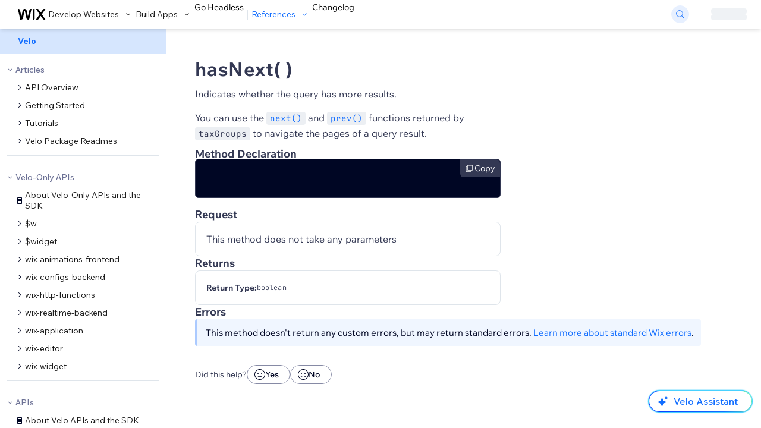

--- FILE ---
content_type: application/javascript
request_url: https://static.parastorage.com/services/ingvar-nextjs-app/1.1335.0/_next/static/embed/digor-embed.min.js
body_size: 62244
content:
 /* digor-embed, 19/01/2026 18:15:28 */ require = (x) => { if (x === 'react') return window.React; if (x === 'react-dom') return window.ReactDOM; console.warn('digor-embed-require: unknown module:', x); }; 
"use strict";(()=>{var Kb=Object.create;var fa=Object.defineProperty,Yb=Object.defineProperties,$b=Object.getOwnPropertyDescriptor,Xb=Object.getOwnPropertyDescriptors,Zb=Object.getOwnPropertyNames,To=Object.getOwnPropertySymbols,Qb=Object.getPrototypeOf,ga=Object.prototype.hasOwnProperty,Wd=Object.prototype.propertyIsEnumerable;var Jb=(e,r)=>(r=Symbol[e])?r:Symbol.for("Symbol."+e);var ma=(e,r,t)=>r in e?fa(e,r,{enumerable:!0,configurable:!0,writable:!0,value:t}):e[r]=t,g=(e,r)=>{for(var t in r||(r={}))ga.call(r,t)&&ma(e,t,r[t]);if(To)for(var t of To(r))Wd.call(r,t)&&ma(e,t,r[t]);return e},C=(e,r)=>Yb(e,Xb(r));var F=(e=>typeof require!="undefined"?require:typeof Proxy!="undefined"?new Proxy(e,{get:(r,t)=>(typeof require!="undefined"?require:r)[t]}):e)(function(e){if(typeof require!="undefined")return require.apply(this,arguments);throw Error('Dynamic require of "'+e+'" is not supported')});var I=(e,r)=>{var t={};for(var o in e)ga.call(e,o)&&r.indexOf(o)<0&&(t[o]=e[o]);if(e!=null&&To)for(var o of To(e))r.indexOf(o)<0&&Wd.call(e,o)&&(t[o]=e[o]);return t};var u=(e,r)=>()=>(e&&(r=e(e=0)),r);var c=(e,r)=>()=>(r||e((r={exports:{}}).exports,r),r.exports);var ev=(e,r,t,o)=>{if(r&&typeof r=="object"||typeof r=="function")for(let _ of Zb(r))!ga.call(e,_)&&_!==t&&fa(e,_,{get:()=>r[_],enumerable:!(o=$b(r,_))||o.enumerable});return e};var v=(e,r,t)=>(t=e!=null?Kb(Qb(e)):{},ev(r||!e||!e.__esModule?fa(t,"default",{value:e,enumerable:!0}):t,e));var nr=(e,r,t)=>ma(e,typeof r!="symbol"?r+"":r,t);var pe=(e,r,t)=>new Promise((o,_)=>{var a=d=>{try{i(t.next(d))}catch(l){_(l)}},s=d=>{try{i(t.throw(d))}catch(l){_(l)}},i=d=>d.done?o(d.value):Promise.resolve(d.value).then(a,s);i((t=t.apply(e,r)).next())}),rv=function(e,r){this[0]=e,this[1]=r},Gd=(e,r,t)=>{var o=(s,i,d,l)=>{try{var n=t[s](i),w=(i=n.value)instanceof rv,p=n.done;Promise.resolve(w?i[0]:i).then(m=>w?o(s==="return"?s:"next",i[1]?{done:m.done,value:m.value}:m,d,l):d({value:m,done:p})).catch(m=>o("throw",m,d,l))}catch(m){l(m)}},_=s=>a[s]=i=>new Promise((d,l)=>o(s,i,d,l)),a={};return t=t.apply(e,r),a[Jb("asyncIterator")]=()=>a,_("next"),_("throw"),_("return"),a};var Vd=u(()=>{});var jd=u(()=>{});var ba,qd,va,Ud=u(()=>{ba=v(F("react")),qd=t=>{var o=t,{size:e}=o,r=I(o,["size"]);return ba.createElement("svg",g({viewBox:"0 0 18 18",fill:"currentColor",width:e||"18",height:e||"18"},r),ba.createElement("path",{d:"M11.293 5.293a1 1 0 1 1 1.414 1.414L10.414 9l2.293 2.293a1 1 0 0 1-1.414 1.414L9 10.414l-2.293 2.293a1 1 0 0 1-1.414-1.414L7.586 9 5.293 6.707a1 1 0 0 1 1.414-1.414L9 7.586l2.293-2.293Z"}))};qd.displayName="DismissFilledSmall";va=qd});var ha,Kd,xa,Yd=u(()=>{ha=v(F("react")),Kd=t=>{var o=t,{size:e}=o,r=I(o,["size"]);return ha.createElement("svg",g({viewBox:"0 0 18 18",fill:"currentColor",width:e||"18",height:e||"18"},r),ha.createElement("path",{d:"M15,10 L15,11 L11,11 L11,15 L10,15 L10,11 C10,10.4871642 10.3860402,10.0644928 10.8833789,10.0067277 L11,10 L15,10 Z M7,10 C7.55228475,10 8,10.4477153 8,11 L8,15 L7,15 L7,11 L3,11 L3,10 L7,10 Z M11,3 L11,7 L15,7 L15,8 L11,8 C10.4477153,8 10,7.55228475 10,7 L10,3 L11,3 Z M8,3 L8,7 C8,7.51283584 7.61395981,7.93550716 7.11662113,7.99327227 L7,8 L3,8 L3,7 L7,7 L7,3 L8,3 Z"}))};Kd.displayName="ExitFullScreenSmall";xa=Kd});var ya,$d,Sa,Xd=u(()=>{ya=v(F("react")),$d=t=>{var o=t,{size:e}=o,r=I(o,["size"]);return ya.createElement("svg",g({viewBox:"0 0 18 18",fill:"currentColor",width:e||"18",height:e||"18"},r),ya.createElement("path",{d:"M15,10 L15,14 C15,14.5128358 14.6139598,14.9355072 14.1166211,14.9932723 L14,15 L10,15 L10,14 L14,14 L14,10 L15,10 Z M4,10 L4,14 L8,14 L8,15 L4,15 C3.44771525,15 3,14.5522847 3,14 L3,10 L4,10 Z M14,3 C14.5522847,3 15,3.44771525 15,4 L15,8 L14,8 L14,4 L10,4 L10,3 L14,3 Z M8,3 L8,4 L4,4 L4,8 L3,8 L3,4 C3,3.48716416 3.38604019,3.06449284 3.88337887,3.00672773 L4,3 L8,3 Z"}))};$d.displayName="FullScreenSmall";Sa=$d});var Fa,Zd,ka,Qd=u(()=>{Fa=v(F("react")),Zd=t=>{var o=t,{size:e}=o,r=I(o,["size"]);return Fa.createElement("svg",g({viewBox:"0 0 18 18",fill:"currentColor",width:e||"18",height:e||"18"},r),Fa.createElement("path",{d:"M13.584 7A5.001 5.001 0 0 0 4 9H3a6 6 0 0 1 11-3.318V4h1v4h-4V7h2.584ZM3 11h1.075l.003.008L7 11l.003 1-2.34.007A4.992 4.992 0 0 0 8.66 14c.71 0 1.387-.148 2-.416v1.075a5.99 5.99 0 0 1-2 .341A5.988 5.988 0 0 1 4 12.781V15H3v-4Zm12.831.65c0 .17-.11.32-.27.38l-.08.03c-.78.26-1.39.87-1.64 1.64l-.03.08a.4.4 0 0 1-.38.27.41.41 0 0 1-.38-.27l-.03-.08c-.26-.78-.87-1.39-1.64-1.64l-.08-.03a.4.4 0 0 1-.27-.38.4.4 0 0 1 .27-.38l.08-.03c.78-.26 1.39-.87 1.64-1.64l.03-.08a.4.4 0 0 1 .38-.27.4.4 0 0 1 .38.27l.03.08c.26.78.87 1.39 1.64 1.64l.08.03a.4.4 0 0 1 .27.38Zm-1.35 0c-.42-.27-.78-.63-1.05-1.05-.27.42-.63.78-1.05 1.05.42.27.78.63 1.05 1.05.27-.42.63-.78 1.05-1.05Z"}))};Zd.displayName="RegenerateSparkleSmall";ka=Zd});var Ia,Jd,Co,el=u(()=>{Ia=v(F("react")),Jd=t=>{var o=t,{size:e}=o,r=I(o,["size"]);return Ia.createElement("svg",g({viewBox:"0 0 24 24",fill:"currentColor",width:e||"24",height:e||"24"},r),Ia.createElement("path",{d:"M17.9903 3.40194C17.9435 3.16823 17.7383 3 17.5 3 17.2617 3 17.0565 3.16823 17.0097 3.40194L16.9019 3.94078C16.704 4.93043 15.9304 5.70401 14.9408 5.90194L14.4019 6.00971C14.1682 6.05645 14 6.26166 14 6.5 14 6.73834 14.1682 6.94355 14.4019 6.99029L14.9408 7.09806C15.9304 7.29599 16.704 8.06957 16.9019 9.05922L17.0097 9.59806C17.0565 9.83177 17.2617 10 17.5 10 17.7383 10 17.9435 9.83177 17.9903 9.59806L18.0981 9.05922C18.296 8.06957 19.0696 7.29599 20.0592 7.09806L20.5981 6.99029C20.8318 6.94355 21 6.73834 21 6.5 21 6.26166 20.8318 6.05645 20.5981 6.00971L20.0592 5.90194C19.0696 5.70401 18.296 4.93043 18.0981 3.94078L17.9903 3.40194ZM10.9824 6.36844C10.9231 6.15091 10.7255 6 10.5 6 10.2745 6 10.0769 6.15091 10.0176 6.36844L9.57009 8.00939C8.96451 10.2298 7.22985 11.9645 5.00939 12.5701L3.36844 13.0176C3.15091 13.0769 3 13.2745 3 13.5 3 13.7255 3.15091 13.9231 3.36844 13.9824L5.00939 14.4299C7.22985 15.0355 8.96451 16.7702 9.57009 18.9906L10.0176 20.6316C10.0769 20.8491 10.2745 21 10.5 21 10.7255 21 10.9231 20.8491 10.9824 20.6316L11.4299 18.9906C12.0355 16.7702 13.7702 15.0355 15.9906 14.4299L17.6316 13.9824C17.8491 13.9231 18 13.7255 18 13.5 18 13.2745 17.8491 13.0769 17.6316 13.0176L15.9906 12.5701C13.7702 11.9645 12.0355 10.2298 11.4299 8.00939L10.9824 6.36844Z"}))};Jd.displayName="SparklesFilled";Co=Jd});var rl=u(()=>{Ud();Yd();Xd();Qd();el()});var tl=u(()=>{rl()});var Ba=u(()=>{tl()});var _l=c((b5,ol)=>{"use strict";var tv="SECRET_DO_NOT_PASS_THIS_OR_YOU_WILL_BE_FIRED";ol.exports=tv});var dl=c((v5,il)=>{"use strict";var ov=_l();function al(){}function sl(){}sl.resetWarningCache=al;il.exports=function(){function e(o,_,a,s,i,d){if(d!==ov){var l=new Error("Calling PropTypes validators directly is not supported by the `prop-types` package. Use PropTypes.checkPropTypes() to call them. Read more at http://fb.me/use-check-prop-types");throw l.name="Invariant Violation",l}}e.isRequired=e;function r(){return e}var t={array:e,bigint:e,bool:e,func:e,number:e,object:e,string:e,symbol:e,any:e,arrayOf:r,element:e,elementType:e,instanceOf:r,node:e,objectOf:r,oneOf:r,oneOfType:r,shape:r,exact:r,checkPropTypes:sl,resetWarningCache:al};return t.PropTypes=t,t}});var ve=c((y5,ll)=>{ll.exports=dl()();var h5,x5});var Ta=c((S5,nl)=>{var _v=typeof global=="object"&&global&&global.Object===Object&&global;nl.exports=_v});var Te=c((F5,cl)=>{var av=Ta(),sv=typeof self=="object"&&self&&self.Object===Object&&self,iv=av||sv||Function("return this")();cl.exports=iv});var bt=c((k5,wl)=>{var dv=Te(),lv=dv.Symbol;wl.exports=lv});var pl=c((I5,ul)=>{function nv(e,r){for(var t=-1,o=e==null?0:e.length,_=Array(o);++t<o;)_[t]=r(e[t],t,e);return _}ul.exports=nv});var vt=c((B5,ml)=>{var cv=Array.isArray;ml.exports=cv});var vl=c((T5,bl)=>{var fl=bt(),gl=Object.prototype,wv=gl.hasOwnProperty,uv=gl.toString,ht=fl?fl.toStringTag:void 0;function pv(e){var r=wv.call(e,ht),t=e[ht];try{e[ht]=void 0;var o=!0}catch(a){}var _=uv.call(e);return o&&(r?e[ht]=t:delete e[ht]),_}bl.exports=pv});var xl=c((C5,hl)=>{var mv=Object.prototype,fv=mv.toString;function gv(e){return fv.call(e)}hl.exports=gv});var cr=c((A5,Fl)=>{var yl=bt(),bv=vl(),vv=xl(),hv="[object Null]",xv="[object Undefined]",Sl=yl?yl.toStringTag:void 0;function yv(e){return e==null?e===void 0?xv:hv:Sl&&Sl in Object(e)?bv(e):vv(e)}Fl.exports=yv});var Ze=c((D5,kl)=>{function Sv(e){return e!=null&&typeof e=="object"}kl.exports=Sv});var Ca=c((E5,Il)=>{var Fv=cr(),kv=Ze(),Iv="[object Symbol]";function Bv(e){return typeof e=="symbol"||kv(e)&&Fv(e)==Iv}Il.exports=Bv});var El=c((P5,Dl)=>{var Bl=bt(),Tv=pl(),Cv=vt(),Av=Ca(),Dv=1/0,Tl=Bl?Bl.prototype:void 0,Cl=Tl?Tl.toString:void 0;function Al(e){if(typeof e=="string")return e;if(Cv(e))return Tv(e,Al)+"";if(Av(e))return Cl?Cl.call(e):"";var r=e+"";return r=="0"&&1/e==-Dv?"-0":r}Dl.exports=Al});var Ll=c((L5,Pl)=>{var Ev=El();function Pv(e){return e==null?"":Ev(e)}Pl.exports=Pv});var Rl=c((z5,zl)=>{var Lv=Ll(),zv=0;function Rv(e){var r=++zv;return Lv(e)+r}zl.exports=Rv});function Ml(e,r,t){if(t===!1||t===void 0||t===null||t!==t)return"";if(t===!0)return e+"--"+r;var o=t.toString();return e+"---"+r+"-"+o.length+"-"+o.replace(/\s/gm,"_")}function B(e){for(var r=[],t=1;t<arguments.length;t++){var o=arguments[t];if(o){if(typeof o=="string")r[r.length]=o;else if(t===2)for(var _ in o){var a=o[_],s=Ml(e,_,a);s&&(r[r.length]=s)}}}return r.join(" ")}function T(e,r){var t=[];for(var o in r){var _=r[o],a=Ml(e,o,_);a&&t.push(a)}return t.join(" ")}var Y=u(()=>{});var Nl,N5,O5,Ol,Ce=u(()=>{Y();Nl="wds_1_232_0_colors",N5=B.bind(null,Nl),O5=T.bind(null,Nl),Ol={D10:"var(--wsr-color-D10, #000624)",D20:"var(--wsr-color-D20, #333853)",D30:"var(--wsr-color-D30, #595D70)",D40:"var(--wsr-color-D40, #868AA5)",D50:"var(--wsr-color-D50, #ACAFC4)",D55:"var(--wsr-color-D55, #CFD1DC)",D60:"var(--wsr-color-D60, #DFE5EB)",D70:"var(--wsr-color-D70, #ECEFF3)",D75:"var(--wsr-color-D75, #F7F8F8)",D80:"var(--wsr-color-D80, #FFFFFF)",B00:"var(--wsr-color-B00, #084EBD)",B05:"var(--wsr-color-B05, #0F62E6)",B10:"var(--wsr-color-B10, #116DFF)",B20:"var(--wsr-color-B20, #5999FF)",B30:"var(--wsr-color-B30, #A8CAFF)",B40:"var(--wsr-color-B40, #D6E6FE)",B50:"var(--wsr-color-B50, #E7F0FF)",B60:"var(--wsr-color-B60, #F4F7FF)",R00:"var(--wsr-color-R00, #B81206)",R05:"var(--wsr-color-R05, #D0180B)",R10:"var(--wsr-color-R10, #E62214)",R20:"var(--wsr-color-R20, #FF6D63)",R30:"var(--wsr-color-R30, #F69891)",R40:"var(--wsr-color-R40, #FBD0CD)",R50:"var(--wsr-color-R50, #FDE3E1)",R60:"var(--wsr-color-R60, #FDECEB)",P00:"var(--wsr-color-P00, #7416A5)",P05:"var(--wsr-color-P05, #8E1DD1)",P10:"var(--wsr-color-P10, #9A27D5)",P20:"var(--wsr-color-P20, #C161F0)",P30:"var(--wsr-color-P30, #CF8CF1)",P40:"var(--wsr-color-P40, #E3C3F4)",P50:"var(--wsr-color-P50, #F1E0F9)",P60:"var(--wsr-color-P60, #F7EDFC)",G00:"var(--wsr-color-G00, #1D8649)",G05:"var(--wsr-color-G05, #229954)",G10:"var(--wsr-color-G10, #25A55A)",G20:"var(--wsr-color-G20, #51B77B)",G30:"var(--wsr-color-G30, #87CEA5)",G40:"var(--wsr-color-G40, #C8E8D6)",G50:"var(--wsr-color-G50, #E1F4EB)",G60:"var(--wsr-color-G60, #E9F6EE)",Y00:"var(--wsr-color-Y00, #D59900)",Y05:"var(--wsr-color-Y05, #E7A600)",Y10:"var(--wsr-color-Y10, #FFB700)",Y20:"var(--wsr-color-Y20, #FFC23D)",Y30:"var(--wsr-color-Y30, #FFD16E)",Y40:"var(--wsr-color-Y40, #FFE2A5)",Y50:"var(--wsr-color-Y50, #FFF0D1)",Y60:"var(--wsr-color-Y60, #FFF6E5)",O00:"var(--wsr-color-O00, #DF4D00)",O05:"var(--wsr-color-O05, #F05300)",O10:"var(--wsr-color-O10, #FE620F)",O20:"var(--wsr-color-O20, #FF7D38)",O30:"var(--wsr-color-O30, #FCBD9C)",O40:"var(--wsr-color-O40, #FDDBC8)",O50:"var(--wsr-color-O50, #FEE5D7)",O60:"var(--wsr-color-O60, #FEEFE6)",F00:"var(--wsr-color-F00, #A6D0FF)",A1:"var(--wsr-color-A1, #1684EA)",A2:"var(--wsr-color-A2, #17B0E2)",A3:"var(--wsr-color-A3, #6544F9)",A4:"var(--wsr-color-A4, #3D9FA1)",A5:"var(--wsr-color-A5, #D04091)",A6:"var(--wsr-color-A6, #FDB10C)",B1:"var(--wsr-color-B1, #FF66C5)",B2:"var(--wsr-color-B2, #FF9F41)",B3:"var(--wsr-color-B3, #F9677A)",B4:"var(--wsr-color-B4, #1550AC)",C1:"var(--wsr-color-C1, #54CE91)",C2:"var(--wsr-color-C2, #1989E5)",C3:"var(--wsr-color-C3, #64B4F6)",C4:"var(--wsr-color-C4, #FF9290)","D10-03":"var(--wsr-color-D10-03, rgba(0, 6, 36, 0.03))","D10-05":"var(--wsr-color-D10-05, rgba(0, 6, 36, 0.05))","D10-06":"var(--wsr-color-D10-06, rgba(0, 6, 36, 0.06))","D10-10":"var(--wsr-color-D10-10, rgba(0, 6, 36, 0.10))","D10-12":"var(--wsr-color-D10-12, rgba(0, 6, 36, 0.12))","D10-18":"var(--wsr-color-D10-18, rgba(0, 6, 36, 0.18))","D10-20":"var(--wsr-color-D10-20, rgba(0, 6, 36, 0.20))","D10-24":"var(--wsr-color-D10-24, rgba(0, 6, 36, 0.24))","D10-30":"var(--wsr-color-D10-30, rgba(0, 6, 36, 0.30))","D10-36":"var(--wsr-color-D10-36, rgba(0, 6, 36, 0.36))","D10-42":"var(--wsr-color-D10-42, rgba(0, 6, 36, 0.42))","D10-66":"var(--wsr-color-D10-66, rgba(0, 6, 36, 0.66))","D10-90":"var(--wsr-color-D10-90, rgba(0, 6, 36, 0.90))","D10-96":"var(--wsr-color-D10-96, rgba(0, 6, 36, 0.96))","D20-48":"var(--wsr-color-D20-48, rgba(51, 56, 83, 0.48))","D20-54":"var(--wsr-color-D20-54, rgba(51, 56, 83, 0.54))","D20-60":"var(--wsr-color-D20-60, rgba(51, 56, 83, 0.60))","D20-72":"var(--wsr-color-D20-72, rgba(51, 56, 83, 0.72))","D40-20":"var(--wsr-color-D40-20, rgba(134, 138, 165, 0.20))","D80-10":"var(--wsr-color-D80-10, rgba(255, 255, 255, 0.10))","D80-20":"var(--wsr-color-D80-20, rgba(255, 255, 255, 0.20))","D80-30":"var(--wsr-color-D80-30, rgba(255, 255, 255, 0.30))","D80-48":"var(--wsr-color-D80-48, rgba(255, 255, 255, 0.48))","D80-60":"var(--wsr-color-D80-60, rgba(255, 255, 255, 0.60))","D80-70":"var(--wsr-color-D80-70, rgba(255, 255, 255, 0.70))","B00-24":"var(--wsr-color-B00-24, rgba(8, 78, 189, 0.24))","B00-42":"var(--wsr-color-B00-42, rgba(8, 78, 189, 0.42))","B00-48":"var(--wsr-color-B00-48, rgba(8, 78, 189, 0.48))","D10-00":"var(--wsr-color-D10-00, rgba(22, 45, 61, 0.00))","D10-54":"var(--wsr-color-D10-54, rgba(22, 45, 61, 0.54))","D80-00":"var(--wsr-color-D80-00, rgba(255, 255, 255, 0))","D80-42":"var(--wsr-color-D80-42, rgba(255, 255, 255, 0.42))","D80-50":"var(--wsr-color-D80-50, rgba(255, 255, 255, 0.50))","D80-66":"var(--wsr-color-D80-66, rgba(255, 255, 255, 0.66))","D80-96":"var(--wsr-color-D80-96, rgba(255, 255, 255, 0.96))","D80-97":"var(--wsr-color-D80-97, rgba(255, 255, 255, 0.97))","B00-60":"var(--wsr-color-B00-60, rgba(43, 129, 203, 0.60))","B10-18":"var(--wsr-color-B10-18, rgba(56, 153, 236, 0.18))","THEME-COLOR-00":"var(--wsr-color-B00, #084EBD)","THEME-COLOR-05":"var(--wsr-color-B05, #0F62E6)","THEME-COLOR-10":"var(--wsr-color-B10, #116DFF)","THEME-COLOR-20":"var(--wsr-color-B20, #5999FF)","THEME-COLOR-30":"var(--wsr-color-B30, #A8CAFF)","THEME-COLOR-40":"var(--wsr-color-B40, #D6E6FE)","THEME-COLOR-50":"var(--wsr-color-B50, #E7F0FF)","THEME-COLOR-60":"var(--wsr-color-B60, #F4F7FF)","THEME-TEXT-COLOR-PRIMARY":"var(--wsr-color-D10, #000624)","THEME-TEXT-COLOR-PRIMARY-LIGHT":"var(--wsr-color-D80, #FFFFFF)","THEME-TEXT-COLOR-SECONDARY":"var(--wsr-color-D20, #333853)","THEME-TEXT-COLOR-SECONDARY-LIGHT":"var(--wsr-color-D40, #868AA5)","THEME-DIVIDER-COLOR":"var(--wsr-color-D60, #DFE5EB)","Gradient-AI01":"linear-gradient(60deg, #0021FF -31%, #116DFF 65%, #5FF2AE 96%)","Gradient-AI02":"linear-gradient(60deg, #0021FF -177%, #116DFF 32%, #5FF2AE 96%)","SECTION-HEADER-COLOR-BG":"var(--wsr-section-header-color-bg, #f7f8f8)","SECTION-HEADER-COLOR-BORDER":"var(--wsr-section-header-color-border, #dfe5eb)"}});var Hl,G5,V5,Aa=u(()=>{Y();Hl="wds_1_232_0_shadows",G5=B.bind(null,Hl),V5=T.bind(null,Hl)});var Wl,U5,K5,Ar=u(()=>{Y();Wl="wds_1_232_0_StylableTypography",U5=B.bind(null,Wl),K5=T.bind(null,Wl)});var Gl,Z5,Q5,Vl=u(()=>{Ce();Y();Gl="wds_1_232_0_defaultscrollbar",Z5=B.bind(null,Gl),Q5=T.bind(null,Gl)});var jl,r4,t4,ql,Ul=u(()=>{Y();jl="wds_1_232_0_WixDesignSystemProvider",r4=B.bind(null,jl),t4=T.bind(null,jl),ql={root:"wds_1_232_0_WixDesignSystemProvider__root",mobile:"wds_1_232_0_WixDesignSystemProvider__mobile"}});var Kl,Mv,i4,Ao,Do,xt=u(()=>{Ar();Ce();Y();Kl="wds_1_232_0_Text",Mv=B.bind(null,Kl),i4=T.bind(null,Kl),Ao=Mv,Do={root:"wds_1_232_0_Text__root","text-tiny-thin":"wds_1_232_0_StylableTypography__text-tiny-thin","text-tiny-normal":"wds_1_232_0_StylableTypography__text-tiny-normal","text-tiny-bold":"wds_1_232_0_StylableTypography__text-tiny-bold","text-small-thin":"wds_1_232_0_StylableTypography__text-small-thin","text-small-normal":"wds_1_232_0_StylableTypography__text-small-normal","text-small-bold":"wds_1_232_0_StylableTypography__text-small-bold","text-medium-thin":"wds_1_232_0_StylableTypography__text-medium-thin","text-medium-normal":"wds_1_232_0_StylableTypography__text-medium-normal","text-medium-bold":"wds_1_232_0_StylableTypography__text-medium-bold"}});var Yl,n4,c4,yt=u(()=>{Y();Yl="wds_1_232_0_easing",n4=B.bind(null,Yl),c4=T.bind(null,Yl)});var $l,Nv,g4,wr,Ae,Da=u(()=>{Ce();Aa();yt();Y();$l="wds_1_232_0_Popover",Nv=B.bind(null,$l),g4=T.bind(null,$l),wr=Nv,Ae={root:"wds_1_232_0_Popover__root",content:"wds_1_232_0_Popover__content",arrow:"wds_1_232_0_Popover__arrow",element:"wds_1_232_0_Popover__element",animationEnter:"wds_1_232_0_Popover__animationEnter",animationEnterActive:"wds_1_232_0_Popover__animationEnterActive",animationExit:"wds_1_232_0_Popover__animationExit",animationExitActive:"wds_1_232_0_Popover__animationExitActive"}});var Ea,Xl,Eo,Zl=u(()=>{Ea=v(F("react")),Xl=t=>{var o=t,{size:e}=o,r=I(o,["size"]);return Ea.createElement("svg",g({viewBox:"0 0 19 14",fill:"currentColor",width:e||"19",height:e||"14"},r),Ea.createElement("path",{d:"M16.4482656,0.439339828 C17.034052,-0.146446609 17.9837995,-0.146446609 18.5695859,0.439339828 C19.1553723,1.02512627 19.1553723,1.97487373 18.5695859,2.56066017 L7.56066017,13.5695859 C6.97487373,14.1553723 6.02512627,14.1553723 5.43933983,13.5695859 L0.439339828,8.5695859 C-0.146446609,7.98379946 -0.146446609,7.03405199 0.439339828,6.44826555 C1.02512627,5.86247912 1.97487373,5.86247912 2.56066017,6.44826555 L6.5,10.3876054 L16.4482656,0.439339828 Z"}))};Xl.displayName="CircleLoaderCheck";Eo=Xl});var Pa,Ql,La,Jl=u(()=>{Pa=v(F("react")),Ql=t=>{var o=t,{size:e}=o,r=I(o,["size"]);return Pa.createElement("svg",g({viewBox:"0 0 11 8",fill:"currentColor",width:e||"11",height:e||"8"},r),Pa.createElement("path",{d:"M1.70710678,3.29289322 C1.31658249,2.90236893 0.683417511,2.90236893 0.292893219,3.29289322 C-0.0976310729,3.68341751 -0.0976310729,4.31658249 0.292893219,4.70710678 L3.29289322,7.70710678 C3.68341751,8.09763107 4.31658249,8.09763107 4.70710678,7.70710678 L10.7071068,1.70710678 C11.0976311,1.31658249 11.0976311,0.683417511 10.7071068,0.292893219 C10.3165825,-0.0976310729 9.68341751,-0.0976310729 9.29289322,0.292893219 L4,5.58578644 L1.70710678,3.29289322 Z"}))};Ql.displayName="CircleLoaderCheckSmall";La=Ql});var za,en,St,rn=u(()=>{za=v(F("react")),en=t=>{var o=t,{size:e}=o,r=I(o,["size"]);return za.createElement("svg",g({viewBox:"0 0 2 10",fill:"currentColor",width:e||"2",height:e||"10"},r),za.createElement("path",{d:"M1.72673061,0.273269394 C1.91828145,0.464820242 2.01788194,0.72969704 2,1 L2,5 C2.01788194,5.27030296 1.91828145,5.53517976 1.72673061,5.72673061 C1.53517976,5.91828145 1.27030296,6.01788194 1,6 C0.72969704,6.01788194 0.464820242,5.91828145 0.273269394,5.72673061 C0.0817185472,5.53517976 -0.0178819397,5.27030296 -3.39950724e-13,5 L-3.39950724e-13,1 C-0.0178819397,0.72969704 0.0817185472,0.464820242 0.273269394,0.273269394 C0.464820242,0.0817185472 0.72969704,-0.0178819397 1,1.22124533e-15 C1.27030296,-0.0178819397 1.53517976,0.0817185472 1.72673061,0.273269394 Z M1.72673061,8.27326939 C1.91828145,8.46482024 2.01788194,8.72969704 2,9 C2.01788194,9.27030296 1.91828145,9.53517976 1.72673061,9.72673061 C1.53517976,9.91828145 1.27030296,10.0178819 1,10 C0.72969704,10.0178819 0.464820242,9.91828145 0.273269394,9.72673061 C0.0817185472,9.53517976 -0.0178819397,9.27030296 -3.40054807e-13,9 C-0.0178819397,8.72969704 0.0817185472,8.46482024 0.273269394,8.27326939 C0.464820242,8.08171855 0.72969704,7.98211806 1,8 C1.27030296,7.98211806 1.53517976,8.08171855 1.72673061,8.27326939 Z"}))};en.displayName="FormFieldError";St=en});var Ra,tn,Ma,on=u(()=>{Ra=v(F("react")),tn=t=>{var o=t,{size:e}=o,r=I(o,["size"]);return Ra.createElement("svg",g({viewBox:"0 0 2 10",fill:"currentColor",width:e||"2",height:e||"10"},r),Ra.createElement("path",{fillRule:"evenodd",d:"M1,0 C1.55228475,0 2,0.44771525 2,1 L2,5 C2,5.55228475 1.55228475,6 1,6 C0.44771525,6 0,5.55228475 0,5 L0,1 C0,0.44771525 0.44771525,0 1,0 L1,0 Z M1,8 C1.55228475,8 2,8.44771525 2,9 C2,9.55228475 1.55228475,10 1,10 C0.44771525,10 0,9.55228475 0,9 C0,8.44771525 0.44771525,8 1,8 L1,8 Z"}))};tn.displayName="FormFieldErrorSmall";Ma=tn});var Na,_n,Oa,an=u(()=>{Na=v(F("react")),_n=t=>{var o=t,{size:e}=o,r=I(o,["size"]);return Na.createElement("svg",g({viewBox:"0 0 10 8",fill:"currentColor",width:e||"10",height:e||"8"},r),Na.createElement("path",{d:"M3.8 5 1.2 2.5 0 3.7 3.8 7.5 10 1.2 8.8 0z"}))};_n.displayName="ToggleOn";Oa=_n});var sn=u(()=>{Zl();Jl();rn();on();an()});var dn=u(()=>{sn()});function ln(e,r,t,o){let _=(o-90)*Math.PI/180;return{x:e+t*Math.cos(_),y:r+t*Math.sin(_)}}function Ov(e,r,t,o,_){let a=ln(e,r,t,_),s=ln(e,r,t,o),i=_-o<=180?"0":"1";return["M",a.x,a.y,"A",t,t,0,i,0,s.x,s.y].join(" ")}var Ha,Ft,Wa,Ga,nn=u(()=>{Ha=v(F("react")),Ft=v(ve());Wa=({className:e,strokeWidth:r,viewBoxSize:t,angle:o})=>{let _=Ov(0,0,(t-r)/2,0,o),a="-".concat(t/2," -").concat(t/2," ").concat(t," ").concat(t);return Ha.default.createElement("svg",{xmlns:"http://www.w3.org/2000/svg",viewBox:a,className:e},Ha.default.createElement("path",{strokeWidth:r,d:_}))};Wa.propTypes={angle:Ft.default.number,className:Ft.default.string,strokeWidth:Ft.default.number,viewBoxSize:Ft.default.number};Wa.displayName="Arc";Ga=Wa});var kt=c((N4,cn)=>{function Hv(e){var r=typeof e;return e!=null&&(r=="object"||r=="function")}cn.exports=Hv});var un=c((O4,wn)=>{var Wv=Te(),Gv=function(){return Wv.Date.now()};wn.exports=Gv});var mn=c((H4,pn)=>{var Vv=/\s/;function jv(e){for(var r=e.length;r--&&Vv.test(e.charAt(r)););return r}pn.exports=jv});var gn=c((W4,fn)=>{var qv=mn(),Uv=/^\s+/;function Kv(e){return e&&e.slice(0,qv(e)+1).replace(Uv,"")}fn.exports=Kv});var xn=c((G4,hn)=>{var Yv=gn(),bn=kt(),$v=Ca(),vn=NaN,Xv=/^[-+]0x[0-9a-f]+$/i,Zv=/^0b[01]+$/i,Qv=/^0o[0-7]+$/i,Jv=parseInt;function eh(e){if(typeof e=="number")return e;if($v(e))return vn;if(bn(e)){var r=typeof e.valueOf=="function"?e.valueOf():e;e=bn(r)?r+"":r}if(typeof e!="string")return e===0?e:+e;e=Yv(e);var t=Zv.test(e);return t||Qv.test(e)?Jv(e.slice(2),t?2:8):Xv.test(e)?vn:+e}hn.exports=eh});var Fn=c((V4,Sn)=>{var rh=kt(),Va=un(),yn=xn(),th="Expected a function",oh=Math.max,_h=Math.min;function ah(e,r,t){var o,_,a,s,i,d,l=0,n=!1,w=!1,p=!0;if(typeof e!="function")throw new TypeError(th);r=yn(r)||0,rh(t)&&(n=!!t.leading,w="maxWait"in t,a=w?oh(yn(t.maxWait)||0,r):a,p="trailing"in t?!!t.trailing:p);function m(P){var $=o,K=_;return o=_=void 0,l=P,s=e.apply(K,$),s}function f(P){return l=P,i=setTimeout(y,r),n?m(P):s}function b(P){var $=P-d,K=P-l,ce=r-$;return w?_h(ce,a-K):ce}function h(P){var $=P-d,K=P-l;return d===void 0||$>=r||$<0||w&&K>=a}function y(){var P=Va();if(h(P))return x(P);i=setTimeout(y,b(P))}function x(P){return i=void 0,p&&o?m(P):(o=_=void 0,s)}function E(){i!==void 0&&clearTimeout(i),l=0,o=d=_=i=void 0}function M(){return i===void 0?s:x(Va())}function R(){var P=Va(),$=h(P);if(o=arguments,_=this,d=P,$){if(i===void 0)return f(d);if(w)return clearTimeout(i),i=setTimeout(y,r),m(d)}return i===void 0&&(i=setTimeout(y,r)),s}return R.cancel=E,R.flush=M,R}Sn.exports=ah});var In=c((j4,kn)=>{kn.exports=function(r,t,o,_){var a=o?o.call(_,r,t):void 0;if(a!==void 0)return!!a;if(r===t)return!0;if(typeof r!="object"||!r||typeof t!="object"||!t)return!1;var s=Object.keys(r),i=Object.keys(t);if(s.length!==i.length)return!1;for(var d=Object.prototype.hasOwnProperty.bind(t),l=0;l<s.length;l++){var n=s[l];if(!d(n))return!1;var w=r[n],p=t[n];if(a=o?o.call(_,w,p,n):void 0,a===!1||a===void 0&&w!==p)return!1}return!0}});var Bn,sh,Z4,Tn,ja,qa=u(()=>{Da();Ar();Ce();Aa();xt();Y();Bn="wds_1_232_0_Tooltip",sh=B.bind(null,Bn),Z4=T.bind(null,Bn),Tn=sh,ja={root:"wds_1_232_0_Tooltip__root",content:"wds_1_232_0_Popover__content","text-small-normal":"wds_1_232_0_StylableTypography__text-small-normal","text-tiny-thin":"wds_1_232_0_StylableTypography__text-tiny-thin",text:"wds_1_232_0_Tooltip__text"}});var Cn,ih,rE,An,Dn,En=u(()=>{qa();Y();Cn="wds_1_232_0_Ellipsis",ih=B.bind(null,Cn),rE=T.bind(null,Cn),An=ih,Dn={root:"wds_1_232_0_Ellipsis__root",tooltip:"wds_1_232_0_Ellipsis__tooltip"}});var Pn,Ln=u(()=>{Pn=["auto-start","auto","auto-end","top-start","top","top-end","right-start","right","right-end","bottom-end","bottom","bottom-start","left-end","left","left-start"]});var zn,Rn,dh,Mn,Nn=u(()=>{zn=v(F("react")),Rn=v(F("react-dom")),dh=({children:e,node:r})=>{let[t,o]=zn.default.useState(r||document.createElement("div"));return typeof window!="undefined"&&window.document&&window.document.createElement?(r||document.body.appendChild(t),Rn.default.createPortal(e,r||t)):null},Mn=dh});function Dr(e,r){if(e==null)return{};var t={};for(var o in e)if({}.hasOwnProperty.call(e,o)){if(r.indexOf(o)!==-1)continue;t[o]=e[o]}return t}var Po=u(()=>{});function De(){return De=Object.assign?Object.assign.bind():function(e){for(var r=1;r<arguments.length;r++){var t=arguments[r];for(var o in t)({}).hasOwnProperty.call(t,o)&&(e[o]=t[o])}return e},De.apply(null,arguments)}var Lo=u(()=>{});function zo(e,r){return zo=Object.setPrototypeOf?Object.setPrototypeOf.bind():function(t,o){return t.__proto__=o,t},zo(e,r)}var On=u(()=>{});function Me(e,r){e.prototype=Object.create(r.prototype),e.prototype.constructor=e,zo(e,r)}var Er=u(()=>{On()});function A(e){if(e===void 0)throw new ReferenceError("this hasn't been initialised - super() hasn't been called");return e}var Ro=u(()=>{});function ur(e){"@babel/helpers - typeof";return ur=typeof Symbol=="function"&&typeof Symbol.iterator=="symbol"?function(r){return typeof r}:function(r){return r&&typeof Symbol=="function"&&r.constructor===Symbol&&r!==Symbol.prototype?"symbol":typeof r},ur(e)}var Ua=u(()=>{});function Hn(e,r){if(ur(e)!="object"||!e)return e;var t=e[Symbol.toPrimitive];if(t!==void 0){var o=t.call(e,r||"default");if(ur(o)!="object")return o;throw new TypeError("@@toPrimitive must return a primitive value.")}return(r==="string"?String:Number)(e)}var Wn=u(()=>{Ua()});function Gn(e){var r=Hn(e,"string");return ur(r)=="symbol"?r:r+""}var Vn=u(()=>{Ua();Wn()});function Q(e,r,t){return(r=Gn(r))in e?Object.defineProperty(e,r,{value:t,enumerable:!0,configurable:!0,writable:!0}):e[r]=t,e}var Mo=u(()=>{Vn()});var Ka=c((vE,qn)=>{"use strict";var jn=Object.prototype.toString;qn.exports=function(r){var t=jn.call(r),o=t==="[object Arguments]";return o||(o=t!=="[object Array]"&&r!==null&&typeof r=="object"&&typeof r.length=="number"&&r.length>=0&&jn.call(r.callee)==="[object Function]"),o}});var e2=c((hE,Jn)=>{"use strict";var Qn;Object.keys||(It=Object.prototype.hasOwnProperty,Ya=Object.prototype.toString,Un=Ka(),$a=Object.prototype.propertyIsEnumerable,Kn=!$a.call({toString:null},"toString"),Yn=$a.call(function(){},"prototype"),Bt=["toString","toLocaleString","valueOf","hasOwnProperty","isPrototypeOf","propertyIsEnumerable","constructor"],No=function(e){var r=e.constructor;return r&&r.prototype===e},$n={$applicationCache:!0,$console:!0,$external:!0,$frame:!0,$frameElement:!0,$frames:!0,$innerHeight:!0,$innerWidth:!0,$onmozfullscreenchange:!0,$onmozfullscreenerror:!0,$outerHeight:!0,$outerWidth:!0,$pageXOffset:!0,$pageYOffset:!0,$parent:!0,$scrollLeft:!0,$scrollTop:!0,$scrollX:!0,$scrollY:!0,$self:!0,$webkitIndexedDB:!0,$webkitStorageInfo:!0,$window:!0},Xn=(function(){if(typeof window=="undefined")return!1;for(var e in window)try{if(!$n["$"+e]&&It.call(window,e)&&window[e]!==null&&typeof window[e]=="object")try{No(window[e])}catch(r){return!0}}catch(r){return!0}return!1})(),Zn=function(e){if(typeof window=="undefined"||!Xn)return No(e);try{return No(e)}catch(r){return!1}},Qn=function(r){var t=r!==null&&typeof r=="object",o=Ya.call(r)==="[object Function]",_=Un(r),a=t&&Ya.call(r)==="[object String]",s=[];if(!t&&!o&&!_)throw new TypeError("Object.keys called on a non-object");var i=Yn&&o;if(a&&r.length>0&&!It.call(r,0))for(var d=0;d<r.length;++d)s.push(String(d));if(_&&r.length>0)for(var l=0;l<r.length;++l)s.push(String(l));else for(var n in r)!(i&&n==="prototype")&&It.call(r,n)&&s.push(String(n));if(Kn)for(var w=Zn(r),p=0;p<Bt.length;++p)!(w&&Bt[p]==="constructor")&&It.call(r,Bt[p])&&s.push(Bt[p]);return s});var It,Ya,Un,$a,Kn,Yn,Bt,No,$n,Xn,Zn;Jn.exports=Qn});var Xa=c((xE,o2)=>{"use strict";var lh=Array.prototype.slice,nh=Ka(),r2=Object.keys,Oo=r2?function(r){return r2(r)}:e2(),t2=Object.keys;Oo.shim=function(){if(Object.keys){var r=(function(){var t=Object.keys(arguments);return t&&t.length===arguments.length})(1,2);r||(Object.keys=function(o){return nh(o)?t2(lh.call(o)):t2(o)})}else Object.keys=Oo;return Object.keys||Oo};o2.exports=Oo});var Za=c((yE,_2)=>{"use strict";_2.exports=function(){if(typeof Symbol!="function"||typeof Object.getOwnPropertySymbols!="function")return!1;if(typeof Symbol.iterator=="symbol")return!0;var r={},t=Symbol("test"),o=Object(t);if(typeof t=="string"||Object.prototype.toString.call(t)!=="[object Symbol]"||Object.prototype.toString.call(o)!=="[object Symbol]")return!1;var _=42;r[t]=_;for(var a in r)return!1;if(typeof Object.keys=="function"&&Object.keys(r).length!==0||typeof Object.getOwnPropertyNames=="function"&&Object.getOwnPropertyNames(r).length!==0)return!1;var s=Object.getOwnPropertySymbols(r);if(s.length!==1||s[0]!==t||!Object.prototype.propertyIsEnumerable.call(r,t))return!1;if(typeof Object.getOwnPropertyDescriptor=="function"){var i=Object.getOwnPropertyDescriptor(r,t);if(i.value!==_||i.enumerable!==!0)return!1}return!0}});var Ho=c((SE,a2)=>{"use strict";var ch=Za();a2.exports=function(){return ch()&&!!Symbol.toStringTag}});var Qa=c((FE,s2)=>{"use strict";s2.exports=Object});var Ja=c((kE,i2)=>{"use strict";i2.exports=Error});var l2=c((IE,d2)=>{"use strict";d2.exports=EvalError});var c2=c((BE,n2)=>{"use strict";n2.exports=RangeError});var u2=c((TE,w2)=>{"use strict";w2.exports=ReferenceError});var es=c((CE,p2)=>{"use strict";p2.exports=SyntaxError});var pr=c((AE,m2)=>{"use strict";m2.exports=TypeError});var g2=c((DE,f2)=>{"use strict";f2.exports=URIError});var v2=c((EE,b2)=>{"use strict";b2.exports=Math.abs});var x2=c((PE,h2)=>{"use strict";h2.exports=Math.floor});var S2=c((LE,y2)=>{"use strict";y2.exports=Math.max});var k2=c((zE,F2)=>{"use strict";F2.exports=Math.min});var B2=c((RE,I2)=>{"use strict";I2.exports=Math.pow});var C2=c((ME,T2)=>{"use strict";T2.exports=Math.round});var D2=c((NE,A2)=>{"use strict";A2.exports=Number.isNaN||function(r){return r!==r}});var P2=c((OE,E2)=>{"use strict";var wh=D2();E2.exports=function(r){return wh(r)||r===0?r:r<0?-1:1}});var z2=c((HE,L2)=>{"use strict";L2.exports=Object.getOwnPropertyDescriptor});var mr=c((WE,R2)=>{"use strict";var Wo=z2();if(Wo)try{Wo([],"length")}catch(e){Wo=null}R2.exports=Wo});var Tt=c((GE,M2)=>{"use strict";var Go=Object.defineProperty||!1;if(Go)try{Go({},"a",{value:1})}catch(e){Go=!1}M2.exports=Go});var H2=c((VE,O2)=>{"use strict";var N2=typeof Symbol!="undefined"&&Symbol,uh=Za();O2.exports=function(){return typeof N2!="function"||typeof Symbol!="function"||typeof N2("foo")!="symbol"||typeof Symbol("bar")!="symbol"?!1:uh()}});var rs=c((jE,W2)=>{"use strict";W2.exports=typeof Reflect!="undefined"&&Reflect.getPrototypeOf||null});var ts=c((qE,G2)=>{"use strict";var ph=Qa();G2.exports=ph.getPrototypeOf||null});var q2=c((UE,j2)=>{"use strict";var mh="Function.prototype.bind called on incompatible ",fh=Object.prototype.toString,gh=Math.max,bh="[object Function]",V2=function(r,t){for(var o=[],_=0;_<r.length;_+=1)o[_]=r[_];for(var a=0;a<t.length;a+=1)o[a+r.length]=t[a];return o},vh=function(r,t){for(var o=[],_=t||0,a=0;_<r.length;_+=1,a+=1)o[a]=r[_];return o},hh=function(e,r){for(var t="",o=0;o<e.length;o+=1)t+=e[o],o+1<e.length&&(t+=r);return t};j2.exports=function(r){var t=this;if(typeof t!="function"||fh.apply(t)!==bh)throw new TypeError(mh+t);for(var o=vh(arguments,1),_,a=function(){if(this instanceof _){var n=t.apply(this,V2(o,arguments));return Object(n)===n?n:this}return t.apply(r,V2(o,arguments))},s=gh(0,t.length-o.length),i=[],d=0;d<s;d++)i[d]="$"+d;if(_=Function("binder","return function ("+hh(i,",")+"){ return binder.apply(this,arguments); }")(a),t.prototype){var l=function(){};l.prototype=t.prototype,_.prototype=new l,l.prototype=null}return _}});var Pr=c((KE,U2)=>{"use strict";var xh=q2();U2.exports=Function.prototype.bind||xh});var Vo=c((YE,K2)=>{"use strict";K2.exports=Function.prototype.call});var jo=c(($E,Y2)=>{"use strict";Y2.exports=Function.prototype.apply});var X2=c((XE,$2)=>{"use strict";$2.exports=typeof Reflect!="undefined"&&Reflect&&Reflect.apply});var os=c((ZE,Z2)=>{"use strict";var yh=Pr(),Sh=jo(),Fh=Vo(),kh=X2();Z2.exports=kh||yh.call(Fh,Sh)});var qo=c((QE,Q2)=>{"use strict";var Ih=Pr(),Bh=pr(),Th=Vo(),Ch=os();Q2.exports=function(r){if(r.length<1||typeof r[0]!="function")throw new Bh("a function is required");return Ch(Ih,Th,r)}});var _c=c((JE,oc)=>{"use strict";var Ah=qo(),J2=mr(),rc;try{rc=[].__proto__===Array.prototype}catch(e){if(!e||typeof e!="object"||!("code"in e)||e.code!=="ERR_PROTO_ACCESS")throw e}var _s=!!rc&&J2&&J2(Object.prototype,"__proto__"),tc=Object,ec=tc.getPrototypeOf;oc.exports=_s&&typeof _s.get=="function"?Ah([_s.get]):typeof ec=="function"?function(r){return ec(r==null?r:tc(r))}:!1});var as=c((e8,dc)=>{"use strict";var ac=rs(),sc=ts(),ic=_c();dc.exports=ac?function(r){return ac(r)}:sc?function(r){if(!r||typeof r!="object"&&typeof r!="function")throw new TypeError("getProto: not an object");return sc(r)}:ic?function(r){return ic(r)}:null});var nc=c((r8,lc)=>{"use strict";var Dh=(function(){return pe(this,null,function*(){})}).constructor;lc.exports=()=>Dh});var wc=c((o8,cc)=>{"use strict";var Eh=(function*(){}).constructor;cc.exports=()=>Eh});var pc=c((_8,uc)=>{"use strict";var Ph=(function(){return Gd(this,null,function*(){})}).constructor;uc.exports=()=>Ph});var ss=c((s8,mc)=>{"use strict";var Lh=Function.prototype.call,zh=Object.prototype.hasOwnProperty,Rh=Pr();mc.exports=Rh.call(Lh,zh)});var ds=c((i8,hc)=>{"use strict";var D,Mh=Qa(),Nh=Ja(),Oh=l2(),Hh=c2(),Wh=u2(),Mr=es(),Rr=pr(),Gh=g2(),Vh=v2(),jh=x2(),qh=S2(),Uh=k2(),Kh=B2(),Yh=C2(),$h=P2(),Ct=mr(),Xh=Tt(),is=function(){throw new Rr},Zh=Ct?(function(){try{return arguments.callee,is}catch(e){try{return Ct(arguments,"callee").get}catch(r){return is}}})():is,Lr=H2()(),se=as(),Qh=ts(),Jh=rs(),vc=jo(),At=Vo(),zr={},ex=typeof Uint8Array=="undefined"||!se?D:se(Uint8Array),fr={__proto__:null,"%AggregateError%":typeof AggregateError=="undefined"?D:AggregateError,"%Array%":Array,"%ArrayBuffer%":typeof ArrayBuffer=="undefined"?D:ArrayBuffer,"%ArrayIteratorPrototype%":Lr&&se?se([][Symbol.iterator]()):D,"%AsyncFromSyncIteratorPrototype%":D,"%AsyncFunction%":zr,"%AsyncGenerator%":zr,"%AsyncGeneratorFunction%":zr,"%AsyncIteratorPrototype%":zr,"%Atomics%":typeof Atomics=="undefined"?D:Atomics,"%BigInt%":typeof BigInt=="undefined"?D:BigInt,"%BigInt64Array%":typeof BigInt64Array=="undefined"?D:BigInt64Array,"%BigUint64Array%":typeof BigUint64Array=="undefined"?D:BigUint64Array,"%Boolean%":Boolean,"%DataView%":typeof DataView=="undefined"?D:DataView,"%Date%":Date,"%decodeURI%":decodeURI,"%decodeURIComponent%":decodeURIComponent,"%encodeURI%":encodeURI,"%encodeURIComponent%":encodeURIComponent,"%Error%":Nh,"%eval%":eval,"%EvalError%":Oh,"%Float16Array%":typeof Float16Array=="undefined"?D:Float16Array,"%Float32Array%":typeof Float32Array=="undefined"?D:Float32Array,"%Float64Array%":typeof Float64Array=="undefined"?D:Float64Array,"%FinalizationRegistry%":typeof FinalizationRegistry=="undefined"?D:FinalizationRegistry,"%Function%":Function,"%GeneratorFunction%":zr,"%Int8Array%":typeof Int8Array=="undefined"?D:Int8Array,"%Int16Array%":typeof Int16Array=="undefined"?D:Int16Array,"%Int32Array%":typeof Int32Array=="undefined"?D:Int32Array,"%isFinite%":isFinite,"%isNaN%":isNaN,"%IteratorPrototype%":Lr&&se?se(se([][Symbol.iterator]())):D,"%JSON%":typeof JSON=="object"?JSON:D,"%Map%":typeof Map=="undefined"?D:Map,"%MapIteratorPrototype%":typeof Map=="undefined"||!Lr||!se?D:se(new Map()[Symbol.iterator]()),"%Math%":Math,"%Number%":Number,"%Object%":Mh,"%Object.getOwnPropertyDescriptor%":Ct,"%parseFloat%":parseFloat,"%parseInt%":parseInt,"%Promise%":typeof Promise=="undefined"?D:Promise,"%Proxy%":typeof Proxy=="undefined"?D:Proxy,"%RangeError%":Hh,"%ReferenceError%":Wh,"%Reflect%":typeof Reflect=="undefined"?D:Reflect,"%RegExp%":RegExp,"%Set%":typeof Set=="undefined"?D:Set,"%SetIteratorPrototype%":typeof Set=="undefined"||!Lr||!se?D:se(new Set()[Symbol.iterator]()),"%SharedArrayBuffer%":typeof SharedArrayBuffer=="undefined"?D:SharedArrayBuffer,"%String%":String,"%StringIteratorPrototype%":Lr&&se?se(""[Symbol.iterator]()):D,"%Symbol%":Lr?Symbol:D,"%SyntaxError%":Mr,"%ThrowTypeError%":Zh,"%TypedArray%":ex,"%TypeError%":Rr,"%Uint8Array%":typeof Uint8Array=="undefined"?D:Uint8Array,"%Uint8ClampedArray%":typeof Uint8ClampedArray=="undefined"?D:Uint8ClampedArray,"%Uint16Array%":typeof Uint16Array=="undefined"?D:Uint16Array,"%Uint32Array%":typeof Uint32Array=="undefined"?D:Uint32Array,"%URIError%":Gh,"%WeakMap%":typeof WeakMap=="undefined"?D:WeakMap,"%WeakRef%":typeof WeakRef=="undefined"?D:WeakRef,"%WeakSet%":typeof WeakSet=="undefined"?D:WeakSet,"%Function.prototype.call%":At,"%Function.prototype.apply%":vc,"%Object.defineProperty%":Xh,"%Object.getPrototypeOf%":Qh,"%Math.abs%":Vh,"%Math.floor%":jh,"%Math.max%":qh,"%Math.min%":Uh,"%Math.pow%":Kh,"%Math.round%":Yh,"%Math.sign%":$h,"%Reflect.getPrototypeOf%":Jh};if(se)try{null.error}catch(e){fc=se(se(e)),fr["%Error.prototype%"]=fc}var fc,rx=nc(),tx=wc(),ox=pc(),_x=function e(r){var t;if(r==="%AsyncFunction%")t=rx()||void 0;else if(r==="%GeneratorFunction%")t=tx()||void 0;else if(r==="%AsyncGeneratorFunction%")t=ox()||void 0;else if(r==="%AsyncGenerator%"){var o=e("%AsyncGeneratorFunction%");o&&(t=o.prototype)}else if(r==="%AsyncIteratorPrototype%"){var _=e("%AsyncGenerator%");_&&se&&(t=se(_.prototype))}return fr[r]=t,t},gc={__proto__:null,"%ArrayBufferPrototype%":["ArrayBuffer","prototype"],"%ArrayPrototype%":["Array","prototype"],"%ArrayProto_entries%":["Array","prototype","entries"],"%ArrayProto_forEach%":["Array","prototype","forEach"],"%ArrayProto_keys%":["Array","prototype","keys"],"%ArrayProto_values%":["Array","prototype","values"],"%AsyncFunctionPrototype%":["AsyncFunction","prototype"],"%AsyncGenerator%":["AsyncGeneratorFunction","prototype"],"%AsyncGeneratorPrototype%":["AsyncGeneratorFunction","prototype","prototype"],"%BooleanPrototype%":["Boolean","prototype"],"%DataViewPrototype%":["DataView","prototype"],"%DatePrototype%":["Date","prototype"],"%ErrorPrototype%":["Error","prototype"],"%EvalErrorPrototype%":["EvalError","prototype"],"%Float32ArrayPrototype%":["Float32Array","prototype"],"%Float64ArrayPrototype%":["Float64Array","prototype"],"%FunctionPrototype%":["Function","prototype"],"%Generator%":["GeneratorFunction","prototype"],"%GeneratorPrototype%":["GeneratorFunction","prototype","prototype"],"%Int8ArrayPrototype%":["Int8Array","prototype"],"%Int16ArrayPrototype%":["Int16Array","prototype"],"%Int32ArrayPrototype%":["Int32Array","prototype"],"%JSONParse%":["JSON","parse"],"%JSONStringify%":["JSON","stringify"],"%MapPrototype%":["Map","prototype"],"%NumberPrototype%":["Number","prototype"],"%ObjectPrototype%":["Object","prototype"],"%ObjProto_toString%":["Object","prototype","toString"],"%ObjProto_valueOf%":["Object","prototype","valueOf"],"%PromisePrototype%":["Promise","prototype"],"%PromiseProto_then%":["Promise","prototype","then"],"%Promise_all%":["Promise","all"],"%Promise_reject%":["Promise","reject"],"%Promise_resolve%":["Promise","resolve"],"%RangeErrorPrototype%":["RangeError","prototype"],"%ReferenceErrorPrototype%":["ReferenceError","prototype"],"%RegExpPrototype%":["RegExp","prototype"],"%SetPrototype%":["Set","prototype"],"%SharedArrayBufferPrototype%":["SharedArrayBuffer","prototype"],"%StringPrototype%":["String","prototype"],"%SymbolPrototype%":["Symbol","prototype"],"%SyntaxErrorPrototype%":["SyntaxError","prototype"],"%TypedArrayPrototype%":["TypedArray","prototype"],"%TypeErrorPrototype%":["TypeError","prototype"],"%Uint8ArrayPrototype%":["Uint8Array","prototype"],"%Uint8ClampedArrayPrototype%":["Uint8ClampedArray","prototype"],"%Uint16ArrayPrototype%":["Uint16Array","prototype"],"%Uint32ArrayPrototype%":["Uint32Array","prototype"],"%URIErrorPrototype%":["URIError","prototype"],"%WeakMapPrototype%":["WeakMap","prototype"],"%WeakSetPrototype%":["WeakSet","prototype"]},Dt=Pr(),Uo=ss(),ax=Dt.call(At,Array.prototype.concat),sx=Dt.call(vc,Array.prototype.splice),bc=Dt.call(At,String.prototype.replace),Ko=Dt.call(At,String.prototype.slice),ix=Dt.call(At,RegExp.prototype.exec),dx=/[^%.[\]]+|\[(?:(-?\d+(?:\.\d+)?)|(["'])((?:(?!\2)[^\\]|\\.)*?)\2)\]|(?=(?:\.|\[\])(?:\.|\[\]|%$))/g,lx=/\\(\\)?/g,nx=function(r){var t=Ko(r,0,1),o=Ko(r,-1);if(t==="%"&&o!=="%")throw new Mr("invalid intrinsic syntax, expected closing `%`");if(o==="%"&&t!=="%")throw new Mr("invalid intrinsic syntax, expected opening `%`");var _=[];return bc(r,dx,function(a,s,i,d){_[_.length]=i?bc(d,lx,"$1"):s||a}),_},cx=function(r,t){var o=r,_;if(Uo(gc,o)&&(_=gc[o],o="%"+_[0]+"%"),Uo(fr,o)){var a=fr[o];if(a===zr&&(a=_x(o)),typeof a=="undefined"&&!t)throw new Rr("intrinsic "+r+" exists, but is not available. Please file an issue!");return{alias:_,name:o,value:a}}throw new Mr("intrinsic "+r+" does not exist!")};hc.exports=function(r,t){if(typeof r!="string"||r.length===0)throw new Rr("intrinsic name must be a non-empty string");if(arguments.length>1&&typeof t!="boolean")throw new Rr('"allowMissing" argument must be a boolean');if(ix(/^%?[^%]*%?$/,r)===null)throw new Mr("`%` may not be present anywhere but at the beginning and end of the intrinsic name");var o=nx(r),_=o.length>0?o[0]:"",a=cx("%"+_+"%",t),s=a.name,i=a.value,d=!1,l=a.alias;l&&(_=l[0],sx(o,ax([0,1],l)));for(var n=1,w=!0;n<o.length;n+=1){var p=o[n],m=Ko(p,0,1),f=Ko(p,-1);if((m==='"'||m==="'"||m==="`"||f==='"'||f==="'"||f==="`")&&m!==f)throw new Mr("property names with quotes must have matching quotes");if((p==="constructor"||!w)&&(d=!0),_+="."+p,s="%"+_+"%",Uo(fr,s))i=fr[s];else if(i!=null){if(!(p in i)){if(!t)throw new Rr("base intrinsic for "+r+" exists, but the property is not available.");return}if(Ct&&n+1>=o.length){var b=Ct(i,p);w=!!b,w&&"get"in b&&!("originalValue"in b.get)?i=b.get:i=i[p]}else w=Uo(i,p),i=i[p];w&&!d&&(fr[s]=i)}}return i}});var Yo=c((d8,Sc)=>{"use strict";var xc=ds(),yc=qo(),wx=yc([xc("%String.prototype.indexOf%")]);Sc.exports=function(r,t){var o=xc(r,!!t);return typeof o=="function"&&wx(r,".prototype.")>-1?yc([o]):o}});var Ic=c((l8,kc)=>{"use strict";var ux=Ho()(),px=Yo(),ls=px("Object.prototype.toString"),$o=function(r){return ux&&r&&typeof r=="object"&&Symbol.toStringTag in r?!1:ls(r)==="[object Arguments]"},Fc=function(r){return $o(r)?!0:r!==null&&typeof r=="object"&&"length"in r&&typeof r.length=="number"&&r.length>=0&&ls(r)!=="[object Array]"&&"callee"in r&&ls(r.callee)==="[object Function]"},mx=(function(){return $o(arguments)})();$o.isLegacyArguments=Fc;kc.exports=mx?$o:Fc});var Xo=c((n8,Cc)=>{"use strict";var Bc=Tt(),fx=es(),Nr=pr(),Tc=mr();Cc.exports=function(r,t,o){if(!r||typeof r!="object"&&typeof r!="function")throw new Nr("`obj` must be an object or a function`");if(typeof t!="string"&&typeof t!="symbol")throw new Nr("`property` must be a string or a symbol`");if(arguments.length>3&&typeof arguments[3]!="boolean"&&arguments[3]!==null)throw new Nr("`nonEnumerable`, if provided, must be a boolean or null");if(arguments.length>4&&typeof arguments[4]!="boolean"&&arguments[4]!==null)throw new Nr("`nonWritable`, if provided, must be a boolean or null");if(arguments.length>5&&typeof arguments[5]!="boolean"&&arguments[5]!==null)throw new Nr("`nonConfigurable`, if provided, must be a boolean or null");if(arguments.length>6&&typeof arguments[6]!="boolean")throw new Nr("`loose`, if provided, must be a boolean");var _=arguments.length>3?arguments[3]:null,a=arguments.length>4?arguments[4]:null,s=arguments.length>5?arguments[5]:null,i=arguments.length>6?arguments[6]:!1,d=!!Tc&&Tc(r,t);if(Bc)Bc(r,t,{configurable:s===null&&d?d.configurable:!s,enumerable:_===null&&d?d.enumerable:!_,value:o,writable:a===null&&d?d.writable:!a});else if(i||!_&&!a&&!s)r[t]=o;else throw new fx("This environment does not support defining a property as non-configurable, non-writable, or non-enumerable.")}});var Zo=c((c8,Dc)=>{"use strict";var ns=Tt(),Ac=function(){return!!ns};Ac.hasArrayLengthDefineBug=function(){if(!ns)return null;try{return ns([],"length",{value:1}).length!==1}catch(r){return!0}};Dc.exports=Ac});var Or=c((w8,zc)=>{"use strict";var gx=Xa(),bx=typeof Symbol=="function"&&typeof Symbol("foo")=="symbol",vx=Object.prototype.toString,hx=Array.prototype.concat,Ec=Xo(),xx=function(e){return typeof e=="function"&&vx.call(e)==="[object Function]"},Pc=Zo()(),yx=function(e,r,t,o){if(r in e){if(o===!0){if(e[r]===t)return}else if(!xx(o)||!o())return}Pc?Ec(e,r,t,!0):Ec(e,r,t)},Lc=function(e,r){var t=arguments.length>2?arguments[2]:{},o=gx(r);bx&&(o=hx.call(o,Object.getOwnPropertySymbols(r)));for(var _=0;_<o.length;_+=1)yx(e,o[_],r[o[_]],t[o[_]])};Lc.supportsDescriptors=!!Pc;zc.exports=Lc});var Hc=c((u8,Oc)=>{"use strict";var Sx=ds(),Rc=Xo(),Fx=Zo()(),Mc=mr(),Nc=pr(),kx=Sx("%Math.floor%");Oc.exports=function(r,t){if(typeof r!="function")throw new Nc("`fn` is not a function");if(typeof t!="number"||t<0||t>4294967295||kx(t)!==t)throw new Nc("`length` must be a positive 32-bit integer");var o=arguments.length>2&&!!arguments[2],_=!0,a=!0;if("length"in r&&Mc){var s=Mc(r,"length");s&&!s.configurable&&(_=!1),s&&!s.writable&&(a=!1)}return(_||a||!o)&&(Fx?Rc(r,"length",t,!0,!0):Rc(r,"length",t)),r}});var Gc=c((p8,Wc)=>{"use strict";var Ix=Pr(),Bx=jo(),Tx=os();Wc.exports=function(){return Tx(Ix,Bx,arguments)}});var cs=c((m8,Qo)=>{"use strict";var Cx=Hc(),Vc=Tt(),Ax=qo(),jc=Gc();Qo.exports=function(r){var t=Ax(arguments),o=r.length-(arguments.length-1);return Cx(t,1+(o>0?o:0),!0)};Vc?Vc(Qo.exports,"apply",{value:jc}):Qo.exports.apply=jc});var ws=c((f8,Uc)=>{"use strict";var qc=function(e){return e!==e};Uc.exports=function(r,t){return r===0&&t===0?1/r===1/t:!!(r===t||qc(r)&&qc(t))}});var us=c((g8,Kc)=>{"use strict";var Dx=ws();Kc.exports=function(){return typeof Object.is=="function"?Object.is:Dx}});var $c=c((b8,Yc)=>{"use strict";var Ex=us(),Px=Or();Yc.exports=function(){var r=Ex();return Px(Object,{is:r},{is:function(){return Object.is!==r}}),r}});var Jc=c((v8,Qc)=>{"use strict";var Lx=Or(),zx=cs(),Rx=ws(),Xc=us(),Mx=$c(),Zc=zx(Xc(),Object);Lx(Zc,{getPolyfill:Xc,implementation:Rx,shim:Mx});Qc.exports=Zc});var aw=c((h8,_w)=>{"use strict";var ew=Yo(),Nx=Ho()(),Ox=ss(),Hx=mr(),fs;Nx?(rw=ew("RegExp.prototype.exec"),ps={},Jo=function(){throw ps},ms={toString:Jo,valueOf:Jo},typeof Symbol.toPrimitive=="symbol"&&(ms[Symbol.toPrimitive]=Jo),fs=function(r){if(!r||typeof r!="object")return!1;var t=Hx(r,"lastIndex"),o=t&&Ox(t,"value");if(!o)return!1;try{rw(r,ms)}catch(_){return _===ps}}):(tw=ew("Object.prototype.toString"),ow="[object RegExp]",fs=function(r){return!r||typeof r!="object"&&typeof r!="function"?!1:tw(r)===ow});var rw,ps,Jo,ms,tw,ow;_w.exports=fs});var iw=c((x8,sw)=>{"use strict";var Pt=function(){return typeof(function(){}).name=="string"},Et=Object.getOwnPropertyDescriptor;if(Et)try{Et([],"length")}catch(e){Et=null}Pt.functionsHaveConfigurableNames=function(){if(!Pt()||!Et)return!1;var r=Et(function(){},"name");return!!r&&!!r.configurable};var Wx=Function.prototype.bind;Pt.boundFunctionsHaveNames=function(){return Pt()&&typeof Wx=="function"&&(function(){}).bind().name!==""};sw.exports=Pt});var nw=c((y8,lw)=>{"use strict";var dw=Xo(),Gx=Zo()(),Vx=iw().functionsHaveConfigurableNames(),jx=pr();lw.exports=function(r,t){if(typeof r!="function")throw new jx("`fn` is not a function");var o=arguments.length>2&&!!arguments[2];return(!o||Vx)&&(Gx?dw(r,"name",t,!0,!0):dw(r,"name",t)),r}});var gs=c((S8,cw)=>{"use strict";var qx=nw(),Ux=pr(),Kx=Object;cw.exports=qx(function(){if(this==null||this!==Kx(this))throw new Ux("RegExp.prototype.flags getter called on non-object");var r="";return this.hasIndices&&(r+="d"),this.global&&(r+="g"),this.ignoreCase&&(r+="i"),this.multiline&&(r+="m"),this.dotAll&&(r+="s"),this.unicode&&(r+="u"),this.unicodeSets&&(r+="v"),this.sticky&&(r+="y"),r},"get flags",!0)});var bs=c((F8,ww)=>{"use strict";var Yx=gs(),$x=Or().supportsDescriptors,Xx=Object.getOwnPropertyDescriptor;ww.exports=function(){if($x&&/a/mig.flags==="gim"){var r=Xx(RegExp.prototype,"flags");if(r&&typeof r.get=="function"&&"dotAll"in RegExp.prototype&&"hasIndices"in RegExp.prototype){var t="",o={};if(Object.defineProperty(o,"hasIndices",{get:function(){t+="d"}}),Object.defineProperty(o,"sticky",{get:function(){t+="y"}}),r.get.call(o),t==="dy")return r.get}}return Yx}});var mw=c((k8,pw)=>{"use strict";var Zx=Or().supportsDescriptors,Qx=bs(),Jx=mr(),ey=Object.defineProperty,ry=Ja(),uw=as(),ty=/a/;pw.exports=function(){if(!Zx||!uw)throw new ry("RegExp.prototype.flags requires a true ES5 environment that supports property descriptors");var r=Qx(),t=uw(ty),o=Jx(t,"flags");return(!o||o.get!==r)&&ey(t,"flags",{configurable:!0,enumerable:!1,get:r}),r}});var vw=c((I8,bw)=>{"use strict";var oy=Or(),_y=cs(),ay=gs(),fw=bs(),sy=mw(),gw=_y(fw());oy(gw,{getPolyfill:fw,implementation:ay,shim:sy});bw.exports=gw});var yw=c((B8,xw)=>{"use strict";var hw=Yo(),iy=hw("Date.prototype.getDay"),dy=function(r){try{return iy(r),!0}catch(t){return!1}},ly=hw("Object.prototype.toString"),ny="[object Date]",cy=Ho()();xw.exports=function(r){return typeof r!="object"||r===null?!1:cy?dy(r):ly(r)===ny}});var Lw=c((T8,Pw)=>{var Sw=Xa(),Fw=Ic(),kw=Jc(),Iw=aw(),Bw=vw(),Tw=yw(),Cw=Date.prototype.getTime;function Ew(e,r,t){var o=t||{};return(o.strict?kw(e,r):e===r)?!0:!e||!r||typeof e!="object"&&typeof r!="object"?o.strict?kw(e,r):e==r:wy(e,r,o)}function Aw(e){return e==null}function Dw(e){return!(!e||typeof e!="object"||typeof e.length!="number"||typeof e.copy!="function"||typeof e.slice!="function"||e.length>0&&typeof e[0]!="number")}function wy(e,r,t){var o,_;if(typeof e!=typeof r||Aw(e)||Aw(r)||e.prototype!==r.prototype||Fw(e)!==Fw(r))return!1;var a=Iw(e),s=Iw(r);if(a!==s)return!1;if(a||s)return e.source===r.source&&Bw(e)===Bw(r);if(Tw(e)&&Tw(r))return Cw.call(e)===Cw.call(r);var i=Dw(e),d=Dw(r);if(i!==d)return!1;if(i||d){if(e.length!==r.length)return!1;for(o=0;o<e.length;o++)if(e[o]!==r[o])return!1;return!0}if(typeof e!=typeof r)return!1;try{var l=Sw(e),n=Sw(r)}catch(w){return!1}if(l.length!==n.length)return!1;for(l.sort(),n.sort(),o=l.length-1;o>=0;o--)if(l[o]!=n[o])return!1;for(o=l.length-1;o>=0;o--)if(_=l[o],!Ew(e[_],r[_],t))return!1;return!0}Pw.exports=Ew});function py(e){var r=!1;return function(){r||(r=!0,window.Promise.resolve().then(function(){r=!1,e()}))}}function my(e){var r=!1;return function(){r||(r=!0,setTimeout(function(){r=!1,e()},uy))}}function Hw(e){var r={};return e&&r.toString.call(e)==="[object Function]"}function gr(e,r){if(e.nodeType!==1)return[];var t=e.ownerDocument.defaultView,o=t.getComputedStyle(e,null);return r?o[r]:o}function Fs(e){return e.nodeName==="HTML"?e:e.parentNode||e.host}function zt(e){if(!e)return document.body;switch(e.nodeName){case"HTML":case"BODY":return e.ownerDocument.body;case"#document":return e.body}var r=gr(e),t=r.overflow,o=r.overflowX,_=r.overflowY;return/(auto|scroll|overlay)/.test(t+_+o)?e:zt(Fs(e))}function Ww(e){return e&&e.referenceNode?e.referenceNode:e}function Vr(e){return e===11?zw:e===10?Rw:zw||Rw}function Hr(e){if(!e)return document.documentElement;for(var r=Vr(10)?document.body:null,t=e.offsetParent||null;t===r&&e.nextElementSibling;)t=(e=e.nextElementSibling).offsetParent;var o=t&&t.nodeName;return!o||o==="BODY"||o==="HTML"?e?e.ownerDocument.documentElement:document.documentElement:["TH","TD","TABLE"].indexOf(t.nodeName)!==-1&&gr(t,"position")==="static"?Hr(t):t}function by(e){var r=e.nodeName;return r==="BODY"?!1:r==="HTML"||Hr(e.firstElementChild)===e}function xs(e){return e.parentNode!==null?xs(e.parentNode):e}function e_(e,r){if(!e||!e.nodeType||!r||!r.nodeType)return document.documentElement;var t=e.compareDocumentPosition(r)&Node.DOCUMENT_POSITION_FOLLOWING,o=t?e:r,_=t?r:e,a=document.createRange();a.setStart(o,0),a.setEnd(_,0);var s=a.commonAncestorContainer;if(e!==s&&r!==s||o.contains(_))return by(s)?s:Hr(s);var i=xs(e);return i.host?e_(i.host,r):e_(e,xs(r).host)}function Wr(e){var r=arguments.length>1&&arguments[1]!==void 0?arguments[1]:"top",t=r==="top"?"scrollTop":"scrollLeft",o=e.nodeName;if(o==="BODY"||o==="HTML"){var _=e.ownerDocument.documentElement,a=e.ownerDocument.scrollingElement||_;return a[t]}return e[t]}function vy(e,r){var t=arguments.length>2&&arguments[2]!==void 0?arguments[2]:!1,o=Wr(r,"top"),_=Wr(r,"left"),a=t?-1:1;return e.top+=o*a,e.bottom+=o*a,e.left+=_*a,e.right+=_*a,e}function Mw(e,r){var t=r==="x"?"Left":"Top",o=t==="Left"?"Right":"Bottom";return parseFloat(e["border"+t+"Width"])+parseFloat(e["border"+o+"Width"])}function Nw(e,r,t,o){return Math.max(r["offset"+e],r["scroll"+e],t["client"+e],t["offset"+e],t["scroll"+e],Vr(10)?parseInt(t["offset"+e])+parseInt(o["margin"+(e==="Height"?"Top":"Left")])+parseInt(o["margin"+(e==="Height"?"Bottom":"Right")]):0)}function Gw(e){var r=e.body,t=e.documentElement,o=Vr(10)&&getComputedStyle(t);return{height:Nw("Height",r,t,o),width:Nw("Width",r,t,o)}}function Qe(e){return ke({},e,{right:e.left+e.width,bottom:e.top+e.height})}function ys(e){var r={};try{if(Vr(10)){r=e.getBoundingClientRect();var t=Wr(e,"top"),o=Wr(e,"left");r.top+=t,r.left+=o,r.bottom+=t,r.right+=o}else r=e.getBoundingClientRect()}catch(w){}var _={left:r.left,top:r.top,width:r.right-r.left,height:r.bottom-r.top},a=e.nodeName==="HTML"?Gw(e.ownerDocument):{},s=a.width||e.clientWidth||_.width,i=a.height||e.clientHeight||_.height,d=e.offsetWidth-s,l=e.offsetHeight-i;if(d||l){var n=gr(e);d-=Mw(n,"x"),l-=Mw(n,"y"),_.width-=d,_.height-=l}return Qe(_)}function ks(e,r){var t=arguments.length>2&&arguments[2]!==void 0?arguments[2]:!1,o=Vr(10),_=r.nodeName==="HTML",a=ys(e),s=ys(r),i=zt(e),d=gr(r),l=parseFloat(d.borderTopWidth),n=parseFloat(d.borderLeftWidth);t&&_&&(s.top=Math.max(s.top,0),s.left=Math.max(s.left,0));var w=Qe({top:a.top-s.top-l,left:a.left-s.left-n,width:a.width,height:a.height});if(w.marginTop=0,w.marginLeft=0,!o&&_){var p=parseFloat(d.marginTop),m=parseFloat(d.marginLeft);w.top-=l-p,w.bottom-=l-p,w.left-=n-m,w.right-=n-m,w.marginTop=p,w.marginLeft=m}return(o&&!t?r.contains(i):r===i&&i.nodeName!=="BODY")&&(w=vy(w,r)),w}function yy(e){var r=arguments.length>1&&arguments[1]!==void 0?arguments[1]:!1,t=e.ownerDocument.documentElement,o=ks(e,t),_=Math.max(t.clientWidth,window.innerWidth||0),a=Math.max(t.clientHeight,window.innerHeight||0),s=r?0:Wr(t),i=r?0:Wr(t,"left"),d={top:s-o.top+o.marginTop,left:i-o.left+o.marginLeft,width:_,height:a};return Qe(d)}function Vw(e){var r=e.nodeName;if(r==="BODY"||r==="HTML")return!1;if(gr(e,"position")==="fixed")return!0;var t=Fs(e);return t?Vw(t):!1}function jw(e){if(!e||!e.parentElement||Vr())return document.documentElement;for(var r=e.parentElement;r&&gr(r,"transform")==="none";)r=r.parentElement;return r||document.documentElement}function Is(e,r,t,o){var _=arguments.length>4&&arguments[4]!==void 0?arguments[4]:!1,a={top:0,left:0},s=_?jw(e):e_(e,Ww(r));if(o==="viewport")a=yy(s,_);else{var i=void 0;o==="scrollParent"?(i=zt(Fs(r)),i.nodeName==="BODY"&&(i=e.ownerDocument.documentElement)):o==="window"?i=e.ownerDocument.documentElement:i=o;var d=ks(i,s,_);if(i.nodeName==="HTML"&&!Vw(s)){var l=Gw(e.ownerDocument),n=l.height,w=l.width;a.top+=d.top-d.marginTop,a.bottom=n+d.top,a.left+=d.left-d.marginLeft,a.right=w+d.left}else a=d}t=t||0;var p=typeof t=="number";return a.left+=p?t:t.left||0,a.top+=p?t:t.top||0,a.right-=p?t:t.right||0,a.bottom-=p?t:t.bottom||0,a}function Sy(e){var r=e.width,t=e.height;return r*t}function qw(e,r,t,o,_){var a=arguments.length>5&&arguments[5]!==void 0?arguments[5]:0;if(e.indexOf("auto")===-1)return e;var s=Is(t,o,a,_),i={top:{width:s.width,height:r.top-s.top},right:{width:s.right-r.right,height:s.height},bottom:{width:s.width,height:s.bottom-r.bottom},left:{width:r.left-s.left,height:s.height}},d=Object.keys(i).map(function(p){return ke({key:p},i[p],{area:Sy(i[p])})}).sort(function(p,m){return m.area-p.area}),l=d.filter(function(p){var m=p.width,f=p.height;return m>=t.clientWidth&&f>=t.clientHeight}),n=l.length>0?l[0].key:d[0].key,w=e.split("-")[1];return n+(w?"-"+w:"")}function Uw(e,r,t){var o=arguments.length>3&&arguments[3]!==void 0?arguments[3]:null,_=o?jw(r):e_(r,Ww(t));return ks(t,_,o)}function Kw(e){var r=e.ownerDocument.defaultView,t=r.getComputedStyle(e),o=parseFloat(t.marginTop||0)+parseFloat(t.marginBottom||0),_=parseFloat(t.marginLeft||0)+parseFloat(t.marginRight||0),a={width:e.offsetWidth+_,height:e.offsetHeight+o};return a}function r_(e){var r={left:"right",right:"left",bottom:"top",top:"bottom"};return e.replace(/left|right|bottom|top/g,function(t){return r[t]})}function Yw(e,r,t){t=t.split("-")[0];var o=Kw(e),_={width:o.width,height:o.height},a=["right","left"].indexOf(t)!==-1,s=a?"top":"left",i=a?"left":"top",d=a?"height":"width",l=a?"width":"height";return _[s]=r[s]+r[d]/2-o[d]/2,t===i?_[i]=r[i]-o[l]:_[i]=r[r_(i)],_}function Rt(e,r){return Array.prototype.find?e.find(r):e.filter(r)[0]}function Fy(e,r,t){if(Array.prototype.findIndex)return e.findIndex(function(_){return _[r]===t});var o=Rt(e,function(_){return _[r]===t});return e.indexOf(o)}function $w(e,r,t){var o=t===void 0?e:e.slice(0,Fy(e,"name",t));return o.forEach(function(_){_.function&&console.warn("`modifier.function` is deprecated, use `modifier.fn`!");var a=_.function||_.fn;_.enabled&&Hw(a)&&(r.offsets.popper=Qe(r.offsets.popper),r.offsets.reference=Qe(r.offsets.reference),r=a(r,_))}),r}function ky(){if(!this.state.isDestroyed){var e={instance:this,styles:{},arrowStyles:{},attributes:{},flipped:!1,offsets:{}};e.offsets.reference=Uw(this.state,this.popper,this.reference,this.options.positionFixed),e.placement=qw(this.options.placement,e.offsets.reference,this.popper,this.reference,this.options.modifiers.flip.boundariesElement,this.options.modifiers.flip.padding),e.originalPlacement=e.placement,e.positionFixed=this.options.positionFixed,e.offsets.popper=Yw(this.popper,e.offsets.reference,e.placement),e.offsets.popper.position=this.options.positionFixed?"fixed":"absolute",e=$w(this.modifiers,e),this.state.isCreated?this.options.onUpdate(e):(this.state.isCreated=!0,this.options.onCreate(e))}}function Xw(e,r){return e.some(function(t){var o=t.name,_=t.enabled;return _&&o===r})}function Bs(e){for(var r=[!1,"ms","Webkit","Moz","O"],t=e.charAt(0).toUpperCase()+e.slice(1),o=0;o<r.length;o++){var _=r[o],a=_?""+_+t:e;if(typeof document.body.style[a]!="undefined")return a}return null}function Iy(){return this.state.isDestroyed=!0,Xw(this.modifiers,"applyStyle")&&(this.popper.removeAttribute("x-placement"),this.popper.style.position="",this.popper.style.top="",this.popper.style.left="",this.popper.style.right="",this.popper.style.bottom="",this.popper.style.willChange="",this.popper.style[Bs("transform")]=""),this.disableEventListeners(),this.options.removeOnDestroy&&this.popper.parentNode.removeChild(this.popper),this}function Zw(e){var r=e.ownerDocument;return r?r.defaultView:window}function Qw(e,r,t,o){var _=e.nodeName==="BODY",a=_?e.ownerDocument.defaultView:e;a.addEventListener(r,t,{passive:!0}),_||Qw(zt(a.parentNode),r,t,o),o.push(a)}function By(e,r,t,o){t.updateBound=o,Zw(e).addEventListener("resize",t.updateBound,{passive:!0});var _=zt(e);return Qw(_,"scroll",t.updateBound,t.scrollParents),t.scrollElement=_,t.eventsEnabled=!0,t}function Ty(){this.state.eventsEnabled||(this.state=By(this.reference,this.options,this.state,this.scheduleUpdate))}function Cy(e,r){return Zw(e).removeEventListener("resize",r.updateBound),r.scrollParents.forEach(function(t){t.removeEventListener("scroll",r.updateBound)}),r.updateBound=null,r.scrollParents=[],r.scrollElement=null,r.eventsEnabled=!1,r}function Ay(){this.state.eventsEnabled&&(cancelAnimationFrame(this.scheduleUpdate),this.state=Cy(this.reference,this.state))}function Ts(e){return e!==""&&!isNaN(parseFloat(e))&&isFinite(e)}function Ss(e,r){Object.keys(r).forEach(function(t){var o="";["width","height","top","right","bottom","left"].indexOf(t)!==-1&&Ts(r[t])&&(o="px"),e.style[t]=r[t]+o})}function Dy(e,r){Object.keys(r).forEach(function(t){var o=r[t];o!==!1?e.setAttribute(t,r[t]):e.removeAttribute(t)})}function Ey(e){return Ss(e.instance.popper,e.styles),Dy(e.instance.popper,e.attributes),e.arrowElement&&Object.keys(e.arrowStyles).length&&Ss(e.arrowElement,e.arrowStyles),e}function Py(e,r,t,o,_){var a=Uw(_,r,e,t.positionFixed),s=qw(t.placement,a,r,e,t.modifiers.flip.boundariesElement,t.modifiers.flip.padding);return r.setAttribute("x-placement",s),Ss(r,{position:t.positionFixed?"fixed":"absolute"}),t}function Ly(e,r){var t=e.offsets,o=t.popper,_=t.reference,a=Math.round,s=Math.floor,i=function(y){return y},d=a(_.width),l=a(o.width),n=["left","right"].indexOf(e.placement)!==-1,w=e.placement.indexOf("-")!==-1,p=d%2===l%2,m=d%2===1&&l%2===1,f=r?n||w||p?a:s:i,b=r?a:i;return{left:f(m&&!w&&r?o.left-1:o.left),top:b(o.top),bottom:b(o.bottom),right:f(o.right)}}function Ry(e,r){var t=r.x,o=r.y,_=e.offsets.popper,a=Rt(e.instance.modifiers,function(E){return E.name==="applyStyle"}).gpuAcceleration;a!==void 0&&console.warn("WARNING: `gpuAcceleration` option moved to `computeStyle` modifier and will not be supported in future versions of Popper.js!");var s=a!==void 0?a:r.gpuAcceleration,i=Hr(e.instance.popper),d=ys(i),l={position:_.position},n=Ly(e,window.devicePixelRatio<2||!zy),w=t==="bottom"?"top":"bottom",p=o==="right"?"left":"right",m=Bs("transform"),f=void 0,b=void 0;if(w==="bottom"?i.nodeName==="HTML"?b=-i.clientHeight+n.bottom:b=-d.height+n.bottom:b=n.top,p==="right"?i.nodeName==="HTML"?f=-i.clientWidth+n.right:f=-d.width+n.right:f=n.left,s&&m)l[m]="translate3d("+f+"px, "+b+"px, 0)",l[w]=0,l[p]=0,l.willChange="transform";else{var h=w==="bottom"?-1:1,y=p==="right"?-1:1;l[w]=b*h,l[p]=f*y,l.willChange=w+", "+p}var x={"x-placement":e.placement};return e.attributes=ke({},x,e.attributes),e.styles=ke({},l,e.styles),e.arrowStyles=ke({},e.offsets.arrow,e.arrowStyles),e}function Jw(e,r,t){var o=Rt(e,function(i){var d=i.name;return d===r}),_=!!o&&e.some(function(i){return i.name===t&&i.enabled&&i.order<o.order});if(!_){var a="`"+r+"`",s="`"+t+"`";console.warn(s+" modifier is required by "+a+" modifier in order to work, be sure to include it before "+a+"!")}return _}function My(e,r){var t;if(!Jw(e.instance.modifiers,"arrow","keepTogether"))return e;var o=r.element;if(typeof o=="string"){if(o=e.instance.popper.querySelector(o),!o)return e}else if(!e.instance.popper.contains(o))return console.warn("WARNING: `arrow.element` must be child of its popper element!"),e;var _=e.placement.split("-")[0],a=e.offsets,s=a.popper,i=a.reference,d=["left","right"].indexOf(_)!==-1,l=d?"height":"width",n=d?"Top":"Left",w=n.toLowerCase(),p=d?"left":"top",m=d?"bottom":"right",f=Kw(o)[l];i[m]-f<s[w]&&(e.offsets.popper[w]-=s[w]-(i[m]-f)),i[w]+f>s[m]&&(e.offsets.popper[w]+=i[w]+f-s[m]),e.offsets.popper=Qe(e.offsets.popper);var b=i[w]+i[l]/2-f/2,h=gr(e.instance.popper),y=parseFloat(h["margin"+n]),x=parseFloat(h["border"+n+"Width"]),E=b-e.offsets.popper[w]-y-x;return E=Math.max(Math.min(s[l]-f,E),0),e.arrowElement=o,e.offsets.arrow=(t={},Gr(t,w,Math.round(E)),Gr(t,p,""),t),e}function Ny(e){return e==="end"?"start":e==="start"?"end":e}function Ow(e){var r=arguments.length>1&&arguments[1]!==void 0?arguments[1]:!1,t=vs.indexOf(e),o=vs.slice(t+1).concat(vs.slice(0,t));return r?o.reverse():o}function Oy(e,r){if(Xw(e.instance.modifiers,"inner")||e.flipped&&e.placement===e.originalPlacement)return e;var t=Is(e.instance.popper,e.instance.reference,r.padding,r.boundariesElement,e.positionFixed),o=e.placement.split("-")[0],_=r_(o),a=e.placement.split("-")[1]||"",s=[];switch(r.behavior){case hs.FLIP:s=[o,_];break;case hs.CLOCKWISE:s=Ow(o);break;case hs.COUNTERCLOCKWISE:s=Ow(o,!0);break;default:s=r.behavior}return s.forEach(function(i,d){if(o!==i||s.length===d+1)return e;o=e.placement.split("-")[0],_=r_(o);var l=e.offsets.popper,n=e.offsets.reference,w=Math.floor,p=o==="left"&&w(l.right)>w(n.left)||o==="right"&&w(l.left)<w(n.right)||o==="top"&&w(l.bottom)>w(n.top)||o==="bottom"&&w(l.top)<w(n.bottom),m=w(l.left)<w(t.left),f=w(l.right)>w(t.right),b=w(l.top)<w(t.top),h=w(l.bottom)>w(t.bottom),y=o==="left"&&m||o==="right"&&f||o==="top"&&b||o==="bottom"&&h,x=["top","bottom"].indexOf(o)!==-1,E=!!r.flipVariations&&(x&&a==="start"&&m||x&&a==="end"&&f||!x&&a==="start"&&b||!x&&a==="end"&&h),M=!!r.flipVariationsByContent&&(x&&a==="start"&&f||x&&a==="end"&&m||!x&&a==="start"&&h||!x&&a==="end"&&b),R=E||M;(p||y||R)&&(e.flipped=!0,(p||y)&&(o=s[d+1]),R&&(a=Ny(a)),e.placement=o+(a?"-"+a:""),e.offsets.popper=ke({},e.offsets.popper,Yw(e.instance.popper,e.offsets.reference,e.placement)),e=$w(e.instance.modifiers,e,"flip"))}),e}function Hy(e){var r=e.offsets,t=r.popper,o=r.reference,_=e.placement.split("-")[0],a=Math.floor,s=["top","bottom"].indexOf(_)!==-1,i=s?"right":"bottom",d=s?"left":"top",l=s?"width":"height";return t[i]<a(o[d])&&(e.offsets.popper[d]=a(o[d])-t[l]),t[d]>a(o[i])&&(e.offsets.popper[d]=a(o[i])),e}function Wy(e,r,t,o){var _=e.match(/((?:\-|\+)?\d*\.?\d*)(.*)/),a=+_[1],s=_[2];if(!a)return e;if(s.indexOf("%")===0){var i=void 0;switch(s){case"%p":i=t;break;case"%":case"%r":default:i=o}var d=Qe(i);return d[r]/100*a}else if(s==="vh"||s==="vw"){var l=void 0;return s==="vh"?l=Math.max(document.documentElement.clientHeight,window.innerHeight||0):l=Math.max(document.documentElement.clientWidth,window.innerWidth||0),l/100*a}else return a}function Gy(e,r,t,o){var _=[0,0],a=["right","left"].indexOf(o)!==-1,s=e.split(/(\+|\-)/).map(function(n){return n.trim()}),i=s.indexOf(Rt(s,function(n){return n.search(/,|\s/)!==-1}));s[i]&&s[i].indexOf(",")===-1&&console.warn("Offsets separated by white space(s) are deprecated, use a comma (,) instead.");var d=/\s*,\s*|\s+/,l=i!==-1?[s.slice(0,i).concat([s[i].split(d)[0]]),[s[i].split(d)[1]].concat(s.slice(i+1))]:[s];return l=l.map(function(n,w){var p=(w===1?!a:a)?"height":"width",m=!1;return n.reduce(function(f,b){return f[f.length-1]===""&&["+","-"].indexOf(b)!==-1?(f[f.length-1]=b,m=!0,f):m?(f[f.length-1]+=b,m=!1,f):f.concat(b)},[]).map(function(f){return Wy(f,p,r,t)})}),l.forEach(function(n,w){n.forEach(function(p,m){Ts(p)&&(_[w]+=p*(n[m-1]==="-"?-1:1))})}),_}function Vy(e,r){var t=r.offset,o=e.placement,_=e.offsets,a=_.popper,s=_.reference,i=o.split("-")[0],d=void 0;return Ts(+t)?d=[+t,0]:d=Gy(t,a,s,i),i==="left"?(a.top+=d[0],a.left-=d[1]):i==="right"?(a.top+=d[0],a.left+=d[1]):i==="top"?(a.left+=d[0],a.top-=d[1]):i==="bottom"&&(a.left+=d[0],a.top+=d[1]),e.popper=a,e}function jy(e,r){var t=r.boundariesElement||Hr(e.instance.popper);e.instance.reference===t&&(t=Hr(t));var o=Bs("transform"),_=e.instance.popper.style,a=_.top,s=_.left,i=_[o];_.top="",_.left="",_[o]="";var d=Is(e.instance.popper,e.instance.reference,r.padding,t,e.positionFixed);_.top=a,_.left=s,_[o]=i,r.boundaries=d;var l=r.priority,n=e.offsets.popper,w={primary:function(m){var f=n[m];return n[m]<d[m]&&!r.escapeWithReference&&(f=Math.max(n[m],d[m])),Gr({},m,f)},secondary:function(m){var f=m==="right"?"left":"top",b=n[f];return n[m]>d[m]&&!r.escapeWithReference&&(b=Math.min(n[f],d[m]-(m==="right"?n.width:n.height))),Gr({},f,b)}};return l.forEach(function(p){var m=["left","top"].indexOf(p)!==-1?"primary":"secondary";n=ke({},n,w[m](p))}),e.offsets.popper=n,e}function qy(e){var r=e.placement,t=r.split("-")[0],o=r.split("-")[1];if(o){var _=e.offsets,a=_.reference,s=_.popper,i=["bottom","top"].indexOf(t)!==-1,d=i?"left":"top",l=i?"width":"height",n={start:Gr({},d,a[d]),end:Gr({},d,a[d]+a[l]-s[l])};e.offsets.popper=ke({},s,n[o])}return e}function Uy(e){if(!Jw(e.instance.modifiers,"hide","preventOverflow"))return e;var r=e.offsets.reference,t=Rt(e.instance.modifiers,function(o){return o.name==="preventOverflow"}).boundaries;if(r.bottom<t.top||r.left>t.right||r.top>t.bottom||r.right<t.left){if(e.hide===!0)return e;e.hide=!0,e.attributes["x-out-of-boundaries"]=""}else{if(e.hide===!1)return e;e.hide=!1,e.attributes["x-out-of-boundaries"]=!1}return e}function Ky(e){var r=e.placement,t=r.split("-")[0],o=e.offsets,_=o.popper,a=o.reference,s=["left","right"].indexOf(t)!==-1,i=["top","left"].indexOf(t)===-1;return _[s?"left":"top"]=a[t]-(i?_[s?"width":"height"]:0),e.placement=r_(r),e.offsets.popper=Qe(_),e}var Lt,uy,fy,gy,zw,Rw,hy,xy,Gr,ke,zy,e0,vs,hs,Yy,$y,t_,Cs,r0=u(()=>{Lt=typeof window!="undefined"&&typeof document!="undefined"&&typeof navigator!="undefined",uy=(function(){for(var e=["Edge","Trident","Firefox"],r=0;r<e.length;r+=1)if(Lt&&navigator.userAgent.indexOf(e[r])>=0)return 1;return 0})();fy=Lt&&window.Promise,gy=fy?py:my;zw=Lt&&!!(window.MSInputMethodContext&&document.documentMode),Rw=Lt&&/MSIE 10/.test(navigator.userAgent);hy=function(e,r){if(!(e instanceof r))throw new TypeError("Cannot call a class as a function")},xy=(function(){function e(r,t){for(var o=0;o<t.length;o++){var _=t[o];_.enumerable=_.enumerable||!1,_.configurable=!0,"value"in _&&(_.writable=!0),Object.defineProperty(r,_.key,_)}}return function(r,t,o){return t&&e(r.prototype,t),o&&e(r,o),r}})(),Gr=function(e,r,t){return r in e?Object.defineProperty(e,r,{value:t,enumerable:!0,configurable:!0,writable:!0}):e[r]=t,e},ke=Object.assign||function(e){for(var r=1;r<arguments.length;r++){var t=arguments[r];for(var o in t)Object.prototype.hasOwnProperty.call(t,o)&&(e[o]=t[o])}return e};zy=Lt&&/Firefox/i.test(navigator.userAgent);e0=["auto-start","auto","auto-end","top-start","top","top-end","right-start","right","right-end","bottom-end","bottom","bottom-start","left-end","left","left-start"],vs=e0.slice(3);hs={FLIP:"flip",CLOCKWISE:"clockwise",COUNTERCLOCKWISE:"counterclockwise"};Yy={shift:{order:100,enabled:!0,fn:qy},offset:{order:200,enabled:!0,fn:Vy,offset:0},preventOverflow:{order:300,enabled:!0,fn:jy,priority:["left","right","top","bottom"],padding:5,boundariesElement:"scrollParent"},keepTogether:{order:400,enabled:!0,fn:Hy},arrow:{order:500,enabled:!0,fn:My,element:"[x-arrow]"},flip:{order:600,enabled:!0,fn:Oy,behavior:"flip",padding:5,boundariesElement:"viewport",flipVariations:!1,flipVariationsByContent:!1},inner:{order:700,enabled:!1,fn:Ky},hide:{order:800,enabled:!0,fn:Uy},computeStyle:{order:850,enabled:!0,fn:Ry,gpuAcceleration:!0,x:"bottom",y:"right"},applyStyle:{order:900,enabled:!0,fn:Ey,onLoad:Py,gpuAcceleration:void 0}},$y={placement:"bottom",positionFixed:!1,eventsEnabled:!0,removeOnDestroy:!1,onCreate:function(){},onUpdate:function(){},modifiers:Yy},t_=(function(){function e(r,t){var o=this,_=arguments.length>2&&arguments[2]!==void 0?arguments[2]:{};hy(this,e),this.scheduleUpdate=function(){return requestAnimationFrame(o.update)},this.update=gy(this.update.bind(this)),this.options=ke({},e.Defaults,_),this.state={isDestroyed:!1,isCreated:!1,scrollParents:[]},this.reference=r&&r.jquery?r[0]:r,this.popper=t&&t.jquery?t[0]:t,this.options.modifiers={},Object.keys(ke({},e.Defaults.modifiers,_.modifiers)).forEach(function(s){o.options.modifiers[s]=ke({},e.Defaults.modifiers[s]||{},_.modifiers?_.modifiers[s]:{})}),this.modifiers=Object.keys(this.options.modifiers).map(function(s){return ke({name:s},o.options.modifiers[s])}).sort(function(s,i){return s.order-i.order}),this.modifiers.forEach(function(s){s.enabled&&Hw(s.onLoad)&&s.onLoad(o.reference,o.popper,o.options,s,o.state)}),this.update();var a=this.options.eventsEnabled;a&&this.enableEventListeners(),this.state.eventsEnabled=a}return xy(e,[{key:"update",value:function(){return ky.call(this)}},{key:"destroy",value:function(){return Iy.call(this)}},{key:"enableEventListeners",value:function(){return Ty.call(this)}},{key:"disableEventListeners",value:function(){return Ay.call(this)}}]),e})();t_.Utils=(typeof window!="undefined"?window:global).PopperUtils;t_.placements=e0;t_.Defaults=$y;Cs=t_});var _0=c((A8,o0)=>{"use strict";var t0="__global_unique_id__";o0.exports=function(){return global[t0]=(global[t0]||0)+1}});var As=c((D8,i0)=>{"use strict";var Xy=!1,s0=function(){};Xy&&(a0=function(r,t){var o=arguments.length;t=new Array(o>1?o-1:0);for(var _=1;_<o;_++)t[_-1]=arguments[_];var a=0,s="Warning: "+r.replace(/%s/g,function(){return t[a++]});typeof console!="undefined"&&console.error(s);try{throw new Error(s)}catch(i){}},s0=function(e,r,t){var o=arguments.length;t=new Array(o>2?o-2:0);for(var _=2;_<o;_++)t[_-2]=arguments[_];if(r===void 0)throw new Error("`warning(condition, format, ...args)` requires a warning message argument");e||a0.apply(null,[r].concat(t))});var a0;i0.exports=s0});var w0=c((a_,c0)=>{"use strict";a_.__esModule=!0;var Es=F("react"),E8=__(Es),Zy=ve(),d0=__(Zy),Qy=_0(),Jy=__(Qy),eS=As(),P8=__(eS);function __(e){return e&&e.__esModule?e:{default:e}}function l0(e,r){if(!(e instanceof r))throw new TypeError("Cannot call a class as a function")}function o_(e,r){if(!e)throw new ReferenceError("this hasn't been initialised - super() hasn't been called");return r&&(typeof r=="object"||typeof r=="function")?r:e}function n0(e,r){if(typeof r!="function"&&r!==null)throw new TypeError("Super expression must either be null or a function, not "+typeof r);e.prototype=Object.create(r&&r.prototype,{constructor:{value:e,enumerable:!1,writable:!0,configurable:!0}}),r&&(Object.setPrototypeOf?Object.setPrototypeOf(e,r):e.__proto__=r)}var Ds=1073741823;function rS(e,r){return e===r?e!==0||1/e===1/r:e!==e&&r!==r}function tS(e){var r=[];return{on:function(o){r.push(o)},off:function(o){r=r.filter(function(_){return _!==o})},get:function(){return e},set:function(o,_){e=o,r.forEach(function(a){return a(e,_)})}}}function oS(e){return Array.isArray(e)?e[0]:e}function _S(e,r){var t,o,_="__create-react-context-"+(0,Jy.default)()+"__",a=(function(i){n0(d,i);function d(){var l,n,w;l0(this,d);for(var p=arguments.length,m=Array(p),f=0;f<p;f++)m[f]=arguments[f];return w=(l=(n=o_(this,i.call.apply(i,[this].concat(m))),n),n.emitter=tS(n.props.value),l),o_(n,w)}return d.prototype.getChildContext=function(){var n;return n={},n[_]=this.emitter,n},d.prototype.componentWillReceiveProps=function(n){if(this.props.value!==n.value){var w=this.props.value,p=n.value,m=void 0;rS(w,p)?m=0:(m=typeof r=="function"?r(w,p):Ds,m|=0,m!==0&&this.emitter.set(n.value,m))}},d.prototype.render=function(){return this.props.children},d})(Es.Component);a.childContextTypes=(t={},t[_]=d0.default.object.isRequired,t);var s=(function(i){n0(d,i);function d(){var l,n,w;l0(this,d);for(var p=arguments.length,m=Array(p),f=0;f<p;f++)m[f]=arguments[f];return w=(l=(n=o_(this,i.call.apply(i,[this].concat(m))),n),n.state={value:n.getValue()},n.onUpdate=function(b,h){var y=n.observedBits|0;(y&h)!==0&&n.setState({value:n.getValue()})},l),o_(n,w)}return d.prototype.componentWillReceiveProps=function(n){var w=n.observedBits;this.observedBits=w==null?Ds:w},d.prototype.componentDidMount=function(){this.context[_]&&this.context[_].on(this.onUpdate);var n=this.props.observedBits;this.observedBits=n==null?Ds:n},d.prototype.componentWillUnmount=function(){this.context[_]&&this.context[_].off(this.onUpdate)},d.prototype.getValue=function(){return this.context[_]?this.context[_].get():e},d.prototype.render=function(){return oS(this.props.children)(this.state.value)},d})(Es.Component);return s.contextTypes=(o={},o[_]=d0.default.object,o),{Provider:a,Consumer:s}}a_.default=_S;c0.exports=a_.default});var m0=c((s_,p0)=>{"use strict";s_.__esModule=!0;var aS=F("react"),sS=u0(aS),iS=w0(),dS=u0(iS);function u0(e){return e&&e.__esModule?e:{default:e}}s_.default=sS.default.createContext||dS.default;p0.exports=s_.default});var Mt,Ps,Ls,zs,Rs,i_=u(()=>{Er();Ro();Mo();Mt=v(F("react")),Ps=v(m0()),Ls=(0,Ps.default)(),zs=(0,Ps.default)(),Rs=(function(e){Me(r,e);function r(){for(var o,_=arguments.length,a=new Array(_),s=0;s<_;s++)a[s]=arguments[s];return o=e.call.apply(e,[this].concat(a))||this,Q(A(A(o)),"referenceNode",void 0),Q(A(A(o)),"setReferenceNode",function(i){i&&o.referenceNode!==i&&(o.referenceNode=i,o.forceUpdate())}),o}var t=r.prototype;return t.componentWillUnmount=function(){this.referenceNode=null},t.render=function(){return Mt.createElement(Ls.Provider,{value:this.referenceNode},Mt.createElement(zs.Provider,{value:this.setReferenceNode},this.props.children))},r})(Mt.Component)});var d_,Ms,jr,Ns=u(()=>{d_=function(r){return Array.isArray(r)?r[0]:r},Ms=function(r){if(typeof r=="function"){for(var t=arguments.length,o=new Array(t>1?t-1:0),_=1;_<t;_++)o[_-1]=arguments[_];return r.apply(void 0,o)}},jr=function(r,t){if(typeof r=="function")return Ms(r,t);r!=null&&(r.current=t)}});function Ot(e){var r=e.referenceElement,t=Dr(e,["referenceElement"]);return Nt.createElement(Ls.Consumer,null,function(o){return Nt.createElement(g0,De({referenceElement:r!==void 0?r:o},t))})}var f0,Nt,lS,nS,g0,cS,b0=u(()=>{Po();Lo();Er();Ro();Mo();f0=v(Lw()),Nt=v(F("react"));r0();i_();Ns();lS={position:"absolute",top:0,left:0,opacity:0,pointerEvents:"none"},nS={},g0=(function(e){Me(r,e);function r(){for(var o,_=arguments.length,a=new Array(_),s=0;s<_;s++)a[s]=arguments[s];return o=e.call.apply(e,[this].concat(a))||this,Q(A(A(o)),"state",{data:void 0,placement:void 0}),Q(A(A(o)),"popperInstance",void 0),Q(A(A(o)),"popperNode",null),Q(A(A(o)),"arrowNode",null),Q(A(A(o)),"setPopperNode",function(i){!i||o.popperNode===i||(jr(o.props.innerRef,i),o.popperNode=i,o.updatePopperInstance())}),Q(A(A(o)),"setArrowNode",function(i){o.arrowNode=i}),Q(A(A(o)),"updateStateModifier",{enabled:!0,order:900,fn:function(d){var l=d.placement;return o.setState({data:d,placement:l}),d}}),Q(A(A(o)),"getOptions",function(){return{placement:o.props.placement,eventsEnabled:o.props.eventsEnabled,positionFixed:o.props.positionFixed,modifiers:De({},o.props.modifiers,{arrow:De({},o.props.modifiers&&o.props.modifiers.arrow,{enabled:!!o.arrowNode,element:o.arrowNode}),applyStyle:{enabled:!1},updateStateModifier:o.updateStateModifier})}}),Q(A(A(o)),"getPopperStyle",function(){return!o.popperNode||!o.state.data?lS:De({position:o.state.data.offsets.popper.position},o.state.data.styles)}),Q(A(A(o)),"getPopperPlacement",function(){return o.state.data?o.state.placement:void 0}),Q(A(A(o)),"getArrowStyle",function(){return!o.arrowNode||!o.state.data?nS:o.state.data.arrowStyles}),Q(A(A(o)),"getOutOfBoundariesState",function(){return o.state.data?o.state.data.hide:void 0}),Q(A(A(o)),"destroyPopperInstance",function(){o.popperInstance&&(o.popperInstance.destroy(),o.popperInstance=null)}),Q(A(A(o)),"updatePopperInstance",function(){o.destroyPopperInstance();var i=A(A(o)),d=i.popperNode,l=o.props.referenceElement;!l||!d||(o.popperInstance=new Cs(l,d,o.getOptions()))}),Q(A(A(o)),"scheduleUpdate",function(){o.popperInstance&&o.popperInstance.scheduleUpdate()}),o}var t=r.prototype;return t.componentDidUpdate=function(_,a){this.props.placement!==_.placement||this.props.referenceElement!==_.referenceElement||this.props.positionFixed!==_.positionFixed||!(0,f0.default)(this.props.modifiers,_.modifiers,{strict:!0})?this.updatePopperInstance():this.props.eventsEnabled!==_.eventsEnabled&&this.popperInstance&&(this.props.eventsEnabled?this.popperInstance.enableEventListeners():this.popperInstance.disableEventListeners()),a.placement!==this.state.placement&&this.scheduleUpdate()},t.componentWillUnmount=function(){jr(this.props.innerRef,null),this.destroyPopperInstance()},t.render=function(){return d_(this.props.children)({ref:this.setPopperNode,style:this.getPopperStyle(),placement:this.getPopperPlacement(),outOfBoundaries:this.getOutOfBoundariesState(),scheduleUpdate:this.scheduleUpdate,arrowProps:{ref:this.setArrowNode,style:this.getArrowStyle()}})},r})(Nt.Component);Q(g0,"defaultProps",{placement:"bottom",eventsEnabled:!0,referenceElement:void 0,positionFixed:!1});cS=Cs.placements});function l_(e){return Ht.createElement(zs.Consumer,null,function(r){return Ht.createElement(wS,De({setReferenceNode:r},e))})}var Ht,v0,wS,h0=u(()=>{Lo();Er();Ro();Mo();Ht=v(F("react")),v0=v(As());i_();Ns();wS=(function(e){Me(r,e);function r(){for(var o,_=arguments.length,a=new Array(_),s=0;s<_;s++)a[s]=arguments[s];return o=e.call.apply(e,[this].concat(a))||this,Q(A(A(o)),"refHandler",function(i){jr(o.props.innerRef,i),Ms(o.props.setReferenceNode,i)}),o}var t=r.prototype;return t.componentWillUnmount=function(){jr(this.props.innerRef,null)},t.render=function(){return(0,v0.default)(!!this.props.setReferenceNode,"`Reference` should not be used outside of a `Manager` component."),d_(this.props.children)({ref:this.refHandler})},r})(Ht.Component)});var x0=u(()=>{b0();i_();h0()});function Os(e,r){return e.classList?!!r&&e.classList.contains(r):(" "+(e.className.baseVal||e.className)+" ").indexOf(" "+r+" ")!==-1}var y0=u(()=>{});function Hs(e,r){e.classList?e.classList.add(r):Os(e,r)||(typeof e.className=="string"?e.className=e.className+" "+r:e.setAttribute("class",(e.className&&e.className.baseVal||"")+" "+r))}var S0=u(()=>{y0()});function F0(e,r){return e.replace(new RegExp("(^|\\s)"+r+"(?:\\s|$)","g"),"$1").replace(/\s+/g," ").replace(/^\s*|\s*$/g,"")}function Ws(e,r){e.classList?e.classList.remove(r):typeof e.className=="string"?e.className=F0(e.className,r):e.setAttribute("class",F0(e.className&&e.className.baseVal||"",r))}var k0=u(()=>{});var Gs,I0=u(()=>{Gs={disabled:!1}});var B0,Vs,T0=u(()=>{B0=v(F("react")),Vs=B0.default.createContext(null)});var n_,js=u(()=>{n_=function(r){return r.scrollTop}});function qr(){}var Wt,Gt,Vt,br,vr,Ur,qs,We,C0,A0=u(()=>{Po();Er();Wt=v(F("react")),Gt=v(F("react-dom"));I0();T0();js();Vt="unmounted",br="exited",vr="entering",Ur="entered",qs="exiting",We=(function(e){Me(r,e);function r(o,_){var a;a=e.call(this,o,_)||this;var s=_,i=s&&!s.isMounting?o.enter:o.appear,d;return a.appearStatus=null,o.in?i?(d=br,a.appearStatus=vr):d=Ur:o.unmountOnExit||o.mountOnEnter?d=Vt:d=br,a.state={status:d},a.nextCallback=null,a}r.getDerivedStateFromProps=function(_,a){var s=_.in;return s&&a.status===Vt?{status:br}:null};var t=r.prototype;return t.componentDidMount=function(){this.updateStatus(!0,this.appearStatus)},t.componentDidUpdate=function(_){var a=null;if(_!==this.props){var s=this.state.status;this.props.in?s!==vr&&s!==Ur&&(a=vr):(s===vr||s===Ur)&&(a=qs)}this.updateStatus(!1,a)},t.componentWillUnmount=function(){this.cancelNextCallback()},t.getTimeouts=function(){var _=this.props.timeout,a,s,i;return a=s=i=_,_!=null&&typeof _!="number"&&(a=_.exit,s=_.enter,i=_.appear!==void 0?_.appear:s),{exit:a,enter:s,appear:i}},t.updateStatus=function(_,a){if(_===void 0&&(_=!1),a!==null)if(this.cancelNextCallback(),a===vr){if(this.props.unmountOnExit||this.props.mountOnEnter){var s=this.props.nodeRef?this.props.nodeRef.current:Gt.default.findDOMNode(this);s&&n_(s)}this.performEnter(_)}else this.performExit();else this.props.unmountOnExit&&this.state.status===br&&this.setState({status:Vt})},t.performEnter=function(_){var a=this,s=this.props.enter,i=this.context?this.context.isMounting:_,d=this.props.nodeRef?[i]:[Gt.default.findDOMNode(this),i],l=d[0],n=d[1],w=this.getTimeouts(),p=i?w.appear:w.enter;if(!_&&!s||Gs.disabled){this.safeSetState({status:Ur},function(){a.props.onEntered(l)});return}this.props.onEnter(l,n),this.safeSetState({status:vr},function(){a.props.onEntering(l,n),a.onTransitionEnd(p,function(){a.safeSetState({status:Ur},function(){a.props.onEntered(l,n)})})})},t.performExit=function(){var _=this,a=this.props.exit,s=this.getTimeouts(),i=this.props.nodeRef?void 0:Gt.default.findDOMNode(this);if(!a||Gs.disabled){this.safeSetState({status:br},function(){_.props.onExited(i)});return}this.props.onExit(i),this.safeSetState({status:qs},function(){_.props.onExiting(i),_.onTransitionEnd(s.exit,function(){_.safeSetState({status:br},function(){_.props.onExited(i)})})})},t.cancelNextCallback=function(){this.nextCallback!==null&&(this.nextCallback.cancel(),this.nextCallback=null)},t.safeSetState=function(_,a){a=this.setNextCallback(a),this.setState(_,a)},t.setNextCallback=function(_){var a=this,s=!0;return this.nextCallback=function(i){s&&(s=!1,a.nextCallback=null,_(i))},this.nextCallback.cancel=function(){s=!1},this.nextCallback},t.onTransitionEnd=function(_,a){this.setNextCallback(a);var s=this.props.nodeRef?this.props.nodeRef.current:Gt.default.findDOMNode(this),i=_==null&&!this.props.addEndListener;if(!s||i){setTimeout(this.nextCallback,0);return}if(this.props.addEndListener){var d=this.props.nodeRef?[this.nextCallback]:[s,this.nextCallback],l=d[0],n=d[1];this.props.addEndListener(l,n)}_!=null&&setTimeout(this.nextCallback,_)},t.render=function(){var _=this.state.status;if(_===Vt)return null;var a=this.props,s=a.children,i=a.in,d=a.mountOnEnter,l=a.unmountOnExit,n=a.appear,w=a.enter,p=a.exit,m=a.timeout,f=a.addEndListener,b=a.onEnter,h=a.onEntering,y=a.onEntered,x=a.onExit,E=a.onExiting,M=a.onExited,R=a.nodeRef,P=Dr(a,["children","in","mountOnEnter","unmountOnExit","appear","enter","exit","timeout","addEndListener","onEnter","onEntering","onEntered","onExit","onExiting","onExited","nodeRef"]);return Wt.default.createElement(Vs.Provider,{value:null},typeof s=="function"?s(_,P):Wt.default.cloneElement(Wt.default.Children.only(s),P))},r})(Wt.default.Component);We.contextType=Vs;We.propTypes={};We.defaultProps={in:!1,mountOnEnter:!1,unmountOnExit:!1,appear:!1,enter:!0,exit:!0,onEnter:qr,onEntering:qr,onEntered:qr,onExit:qr,onExiting:qr,onExited:qr};We.UNMOUNTED=Vt;We.EXITED=br;We.ENTERING=vr;We.ENTERED=Ur;We.EXITING=qs;C0=We});var Ks,uS,Us,Ys,$s,D0=u(()=>{Lo();Po();Er();S0();k0();Ks=v(F("react"));A0();js();uS=function(r,t){return r&&t&&t.split(" ").forEach(function(o){return Hs(r,o)})},Us=function(r,t){return r&&t&&t.split(" ").forEach(function(o){return Ws(r,o)})},Ys=(function(e){Me(r,e);function r(){for(var o,_=arguments.length,a=new Array(_),s=0;s<_;s++)a[s]=arguments[s];return o=e.call.apply(e,[this].concat(a))||this,o.appliedClasses={appear:{},enter:{},exit:{}},o.onEnter=function(i,d){var l=o.resolveArguments(i,d),n=l[0],w=l[1];o.removeClasses(n,"exit"),o.addClass(n,w?"appear":"enter","base"),o.props.onEnter&&o.props.onEnter(i,d)},o.onEntering=function(i,d){var l=o.resolveArguments(i,d),n=l[0],w=l[1],p=w?"appear":"enter";o.addClass(n,p,"active"),o.props.onEntering&&o.props.onEntering(i,d)},o.onEntered=function(i,d){var l=o.resolveArguments(i,d),n=l[0],w=l[1],p=w?"appear":"enter";o.removeClasses(n,p),o.addClass(n,p,"done"),o.props.onEntered&&o.props.onEntered(i,d)},o.onExit=function(i){var d=o.resolveArguments(i),l=d[0];o.removeClasses(l,"appear"),o.removeClasses(l,"enter"),o.addClass(l,"exit","base"),o.props.onExit&&o.props.onExit(i)},o.onExiting=function(i){var d=o.resolveArguments(i),l=d[0];o.addClass(l,"exit","active"),o.props.onExiting&&o.props.onExiting(i)},o.onExited=function(i){var d=o.resolveArguments(i),l=d[0];o.removeClasses(l,"exit"),o.addClass(l,"exit","done"),o.props.onExited&&o.props.onExited(i)},o.resolveArguments=function(i,d){return o.props.nodeRef?[o.props.nodeRef.current,i]:[i,d]},o.getClassNames=function(i){var d=o.props.classNames,l=typeof d=="string",n=l&&d?d+"-":"",w=l?""+n+i:d[i],p=l?w+"-active":d[i+"Active"],m=l?w+"-done":d[i+"Done"];return{baseClassName:w,activeClassName:p,doneClassName:m}},o}var t=r.prototype;return t.addClass=function(_,a,s){var i=this.getClassNames(a)[s+"ClassName"],d=this.getClassNames("enter"),l=d.doneClassName;a==="appear"&&s==="done"&&l&&(i+=" "+l),s==="active"&&_&&n_(_),i&&(this.appliedClasses[a][s]=i,uS(_,i))},t.removeClasses=function(_,a){var s=this.appliedClasses[a],i=s.base,d=s.active,l=s.done;this.appliedClasses[a]={},i&&Us(_,i),d&&Us(_,d),l&&Us(_,l)},t.render=function(){var _=this.props,a=_.classNames,s=Dr(_,["classNames"]);return Ks.default.createElement(C0,De({},s,{onEnter:this.onEnter,onEntered:this.onEntered,onEntering:this.onEntering,onExit:this.onExit,onExiting:this.onExiting,onExited:this.onExited}))},r})(Ks.default.Component);Ys.defaultProps={classNames:""};Ys.propTypes={};$s=Ys});var E0=u(()=>{D0()});var P0,c_,L0=u(()=>{P0=v(F("react")),c_=class extends P0.PureComponent{constructor(r){super(r),this._isInsideClick=t=>{let{rootRef:o,excludeClass:_}=this.props,a=t.target;for(;a;){if(o.current===a||a.classList&&(typeof _=="string"&&a.classList.contains(_)||typeof _=="object"&&a.classList.toString().split(" ").some(s=>_.includes(s))))return!0;a=a.parentElement}},this._onClickOutside=t=>{let{onClickOutside:o}=this.props;typeof o=="function"&&!this._isInsideClick(t)&&o(t)},this._boundEvents=[]}_registerEvents(){let{options:r}=this.props;["mouseup","touchend"].forEach(t=>{document.addEventListener(t,this._onClickOutside,r),this._boundEvents.push(t)})}_unregisterEvents(){let{options:r}=this.props;for(;this._boundEvents.length>0;){let t=this._boundEvents.pop();t&&document.removeEventListener(t,this._onClickOutside,r)}}componentDidMount(){this.props.onClickOutside&&this._registerEvents()}componentDidUpdate(r){this.props.onClickOutside!==r.onClickOutside&&(this.props.onClickOutside?this._registerEvents():this._unregisterEvents())}componentWillUnmount(){this._unregisterEvents()}render(){return this.props.children}}});var z0,pS,mS,R0,M0=u(()=>{z0=e=>{if(e)return typeof e=="string"?e:"".concat(e,"px")},pS=({moveBy:e,placement:r})=>r!=null&&r.includes("right")||r!=null&&r.includes("left")?"".concat(e?e.y:0,"px, ").concat(e?e.x:0,"px"):"".concat(e?e.x:0,"px, ").concat(e?e.y:0,"px"),mS=({width:e,minWidth:r,dynamicWidth:t,referenceWidth:o})=>({minWidth:t?"".concat(o,"px"):z0(r),width:z0(e)||"auto"}),R0=({width:e,moveBy:r,appendTo:t,shouldAnimate:o,flip:_,fixed:a,placement:s,isTestEnv:i,minWidth:d,dynamicWidth:l})=>{let n=!a,w={offset:{offset:pS({moveBy:r,placement:s})},computeStyle:{gpuAcceleration:!o},flip:{enabled:typeof _!="undefined"?_:!r},preventOverflow:{enabled:n},hide:{enabled:n}};return(l||d||e)&&(w.setPopperWidth={enabled:!0,order:840,fn:p=>{let{width:m}=p.offsets.reference;return p.styles=g(g({},p.styles),mS({width:e,referenceWidth:m,minWidth:d,dynamicWidth:l})),p}}),i&&(w.computeStyle={enabled:!1}),t&&(w.preventOverflow=C(g({},w.preventOverflow),{boundariesElement:t})),w}});var N0,O0,H0=u(()=>{N0="data-",O0=e=>{let r={};for(let t in e)e.hasOwnProperty(t)&&t.length>N0.length&&t.startsWith(N0)&&(r[t]=e[t]);return r}});function Xs(e){return e.nodeName==="HTML"?e:e.parentNode||e.host}function gS(e){return e.ownerDocument.defaultView.getComputedStyle(e,null)}function Zs(e){if(!e)return document.body;switch(e.nodeName){case"HTML":case"BODY":return e.ownerDocument.body;case"#document":return e.body;default:}let{overflow:r,overflowX:t,overflowY:o}=gS(e);return/(auto|scroll|overlay)/.test(r+o+t)?e:Zs(Xs(e))}var Kr,fS,W0,Qs,G0,Js,jt,V0,ei=u(()=>{Kr=v(F("react")),fS=!1;W0=(e,r)=>Kr.Children.toArray(e).reduce((t,o)=>{if(!Kr.isValidElement(o)||!o.type||!o.type.displayName)return t;let _=o.type.displayName.split(".").pop();return t[_]=o,t},r||{}),Qs=e=>{let r=({children:t})=>typeof t=="string"?Kr.createElement("div",{},t):t;return r.displayName=e,r},G0=(e,r)=>e&&e.classList.add(...r.split(" ")),Js=(e,r)=>e&&e.classList.remove(...r.split(" ")),jt=({timeout:e})=>{if(typeof e=="object"){let{enter:r,exit:t}=e;return typeof r!="undefined"&&typeof t!="undefined"&&(r>0||t>0)}return!!e},V0=(e,r)=>!e&&!fS?{}:r.startsWith("top")||r.startsWith("bottom")?{left:"".concat(e,"px")}:r.startsWith("left")||r.startsWith("right")?{top:"".concat(e,"px")}:{}});var ri,j0=u(()=>{ri={createRange:()=>{document.createRange=()=>({setStart:()=>null,setEnd:()=>null,commonAncestorContainer:document.documentElement.querySelector("body")})},generateId:()=>Math.floor((1+Math.random())*65536).toString(16).substring(1)}});var ti=c((zP,q0)=>{function bS(e,r){return function(t){return e(r(t))}}q0.exports=bS});var K0=c((RP,U0)=>{var vS=ti(),hS=vS(Object.getPrototypeOf,Object);U0.exports=hS});var X0=c((MP,$0)=>{var xS=cr(),yS=K0(),SS=Ze(),FS="[object Object]",kS=Function.prototype,IS=Object.prototype,Y0=kS.toString,BS=IS.hasOwnProperty,TS=Y0.call(Object);function CS(e){if(!SS(e)||xS(e)!=FS)return!1;var r=yS(e);if(r===null)return!0;var t=BS.call(r,"constructor")&&r.constructor;return typeof t=="function"&&t instanceof t&&Y0.call(t)==TS}$0.exports=CS});var Q0=c((NP,Z0)=>{var AS=Ze(),DS=X0();function ES(e){return AS(e)&&e.nodeType===1&&!DS(e)}Z0.exports=ES});function ru(e,r){if(!e)return null;if(typeof e=="string")switch(e){case"window":case"viewport":return PS();case"scrollParent":return Zs(r);default:return}if(typeof e=="function")return LS(e,r);if((0,eu.default)(e))return e}function PS(){let e=document.querySelector("#".concat(J0));if(e===null){let r=document.createElement("div");return r.setAttribute("id",J0),document.body.appendChild(r),r}return e}function LS(e,r){if(!r)return;let t=tu(e,r);if(t)return t}function tu(e,r){if(r)return e(r)?r:tu(e,Xs(r))}var eu,J0,ou=u(()=>{ei();eu=v(Q0()),J0="wsr-popover-host"});var _u,Yr,w_=u(()=>{_u=v(F("react")),Yr=_u.default.createContext({newColorsBranding:!0,newBrandingClass:"no-brand",mobile:!1})});function zS(e,r){if(e!=null)if(typeof e=="function")e(r);else try{e.current=r}catch(t){throw new Error('Cannot assign value "'.concat(r,'" to ref "').concat(e,'"'))}}function oi(...e){return e.every(r=>r==null)?null:r=>{e.forEach(t=>{zS(t,r)})}}var au=u(()=>{});var $r,u_=u(()=>{$r={page:1,topBanner:1,datePicker:1,datePickerPopover:1,collapseSticky:1,nestableListDragLayer:100,popover:1e3,contextMenuPopover:3e3,notification:4e3,modal:5e3,dragLayer:5001,toast:5500,tooltip:6e3,barChart:5999,checkbox:1e4}});var ie,iu,su,_i,Ee,du=u(()=>{ie=v(F("react"));Nn();x0();E0();L0();M0();H0();iu=v(Rl());ei();j0();ou();w_();Da();au();u_();su="0",_i=!1;_i&&typeof document!="undefined"&&!document.createRange&&ri.createRange();Ee=class extends ie.default.Component{constructor(r){super(r),this.portalNode=null,this.portalClasses="",this.appendToNode=null,this.clickOutsideRef=null,this._hideTimeout=null,this._showTimeout=null,this._handleClickOutside=t=>{let{onClickOutside:o,shown:_,disableClickOutsideWhenClosed:a=!0}=this.props;o&&!(a&&!_)&&o(t)},this._onKeyDown=t=>{let{onEscPress:o}=this.props;o&&t.key==="Escape"&&o(t)},this._onDocumentKeyUp=t=>{let{onTabOut:o}=this.props;typeof document!="undefined"&&this.popoverContentRef.current&&!this.popoverContentRef.current.contains(document.activeElement)&&o&&o(t)},this.state={isMounted:!1,shown:r.shown||!1},_i&&(su=ri.generateId()),this.clickOutsideRef=ie.default.createRef(),this.transitionRef=ie.default.createRef(),this.popoverContentRef=ie.default.createRef(),this.clickOutsideClass=(0,iu.default)("clickOutside"),this.contentHook="popover-content-".concat(r.dataHook||"","-").concat(su)}focus(){this.popoverContentRef.current&&this.popoverContentRef.current.focus()}getPopperContentStructure(r){let{shown:t}=this.state,{moveBy:o,appendTo:_,placement:a,showArrow:s,moveArrowTo:i,flip:d,fixed:l,customArrow:n,role:w,id:p,zIndex:m,minWidth:f,maxWidth:b,width:h,dynamicWidth:y,onEscPress:x,tabIndex:E,"aria-label":M,"aria-labelledby":R,"aria-describedby":P,timeout:$,skin:K}=this.props,ce=jt({timeout:$}),we=R0({minWidth:f,width:h,dynamicWidth:y,moveBy:o,appendTo:_,shouldAnimate:ce,flip:d,placement:a,fixed:l,isTestEnv:_i}),ge=ie.default.createElement(Ot,{modifiers:we,placement:a},({ref:ee,style:ae,placement:ue,arrowProps:ye,scheduleUpdate:be})=>(this.popperScheduleUpdate=be,ie.default.createElement("div",{"data-hook":"popover-content",className:wr(this.clickOutsideClass,this.context.newBrandingClass),"data-content-element":this.contentHook,ref:oi(ee,this.transitionRef),style:C(g({},ae),{zIndex:m})},s&&this.renderArrow(ye,i,ue||a,n),ie.default.createElement("div",{id:p,role:w,tabIndex:E,ref:this.popoverContentRef,style:{maxWidth:b},className:wr(Ae.content,{skin:K,placement:ue||a,hasArrow:!0}),onKeyDown:t&&x?this._onKeyDown:void 0,"aria-label":M,"aria-labelledby":R,"aria-describedby":P},r.Content)))),V=ie.default.createElement(Ot,{modifiers:we,placement:a},({ref:ee,style:ae,placement:ue,scheduleUpdate:ye})=>(this.popperScheduleUpdate=ye,ie.default.createElement("div",{id:p,ref:oi(ee,this.popoverContentRef,this.transitionRef),role:w,tabIndex:E,className:wr(Ae.content,{skin:K,placement:ue||a},this.clickOutsideClass,this.context.newBrandingClass),"data-hook":"popover-content",style:C(g({},ae),{zIndex:m,maxWidth:b}),"data-content-element":this.contentHook,onKeyDown:t&&x?this._onKeyDown:void 0,"aria-label":M,"aria-labelledby":R,"aria-describedby":P},r.Content)));return this.wrapWithAnimations(s?ge:V)}applyStylesToPortaledNode(){let{shown:r}=this.state;jt(this.props)||r?G0(this.portalNode,this.portalClasses):Js(this.portalNode,this.portalClasses)}wrapWithAnimations(r){let{timeout:t}=this.props,{shown:o}=this.state;return jt(this.props)?ie.default.createElement($s,{nodeRef:this.transitionRef,in:o,timeout:t,unmountOnExit:!0,classNames:{enter:Ae.animationEnter,enterActive:Ae.animationEnterActive,exit:Ae.animationExit,exitActive:Ae.animationExitActive},addEndListener:()=>{},onExited:()=>Js(this.portalNode,this.portalClasses)},r):r}renderPopperContent(r){let t=this.getPopperContentStructure(r);return this.portalNode?ie.default.createElement(Mn,{node:this.portalNode},t):t}renderArrow(r,t,o,_){let{skin:a}=this.props,s={ref:r.ref,key:"popover-arrow","data-hook":"popover-arrow",style:g(g({},r.style),V0(t,o))};return _?_(o,s):ie.default.createElement("div",C(g({},s),{className:wr(Ae.arrow,{skin:a,placement:o})}))}componentDidMount(){let{shown:r,onTabOut:t}=this.props;this.appendPortalToNode(),t&&r&&this._setBlurByKeyboardListener(),this.setState({isMounted:!0})}_setBlurByKeyboardListener(){typeof document!="undefined"&&document.addEventListener("keyup",this._onDocumentKeyUp,!0)}_removeBlurListener(){typeof document!="undefined"&&document.removeEventListener("keyup",this._onDocumentKeyUp,!0)}appendPortalToNode(){var t;let{appendTo:r}=this.props;this.appendToNode=ru(r,this.targetRef),this.appendToNode&&((t=this.portalNode)==null||t.remove(),this.portalNode=document.createElement("div"),this.portalNode.setAttribute("data-hook","popover-portal"),Object.assign(this.portalNode.style,{position:"static",display:"block",top:0,left:0,width:0,height:0}),this.appendToNode.appendChild(this.portalNode))}hidePopover(){let{isMounted:r}=this.state,{hideDelay:t,onTabOut:o,onHide:_}=this.props;!r||this._hideTimeout||(this._showTimeout&&(clearTimeout(this._showTimeout),this._showTimeout=null),o&&this._removeBlurListener(),t?this._hideTimeout=setTimeout(()=>{this.setState({shown:!1}),_==null||_()},t):(this.setState({shown:!1}),_==null||_()))}showPopover(){let{isMounted:r}=this.state,{showDelay:t,onTabOut:o,onShow:_}=this.props;!r||this._showTimeout||(this._hideTimeout&&(clearTimeout(this._hideTimeout),this._hideTimeout=null),o&&this._setBlurByKeyboardListener(),t?this._showTimeout=setTimeout(()=>{this.setState({shown:!0}),_==null||_()},t):(this.setState({shown:!0}),_==null||_()))}componentWillUnmount(){this.portalNode&&this.appendToNode&&this.appendToNode.children.length&&(this.appendToNode.removeChild(this.portalNode),this.portalNode.remove()),this.portalNode=null,this._hideTimeout&&(clearTimeout(this._hideTimeout),this._hideTimeout=null),this._showTimeout&&(clearTimeout(this._showTimeout),this._showTimeout=null)}updatePosition(){this.popperScheduleUpdate&&this.popperScheduleUpdate()}componentDidUpdate(r){let{skin:t,className:o,shown:_}=this.props;r.appendTo!==this.props.appendTo&&this.appendPortalToNode(),this.portalNode&&(this.portalClasses=wr(Ae.root,{skin:t},o),this.applyStylesToPortaledNode()),r.shown!==_?_?this.showPopover():this.hidePopover():this.updatePosition()}render(){let{onMouseEnter:r,onMouseLeave:t,onKeyDown:o,onClick:_,children:a,className:s,style:i,fluid:d,skin:l,dataHook:n,zIndex:w,excludeClass:p,interactive:m}=this.props,{isMounted:f,shown:b}=this.state,h=W0(a,{Element:null,Content:null}),y=jt(this.props),x=f&&(y||b);return ie.default.createElement(Rs,null,ie.default.createElement(c_,{rootRef:this.clickOutsideRef,onClickOutside:this._handleClickOutside,excludeClass:p?[this.clickOutsideClass,p]:this.clickOutsideClass},ie.default.createElement("div",g({ref:this.clickOutsideRef,style:i,"data-hook":n,"data-content-hook":this.contentHook,className:wr(Ae.root,{fluid:d,skin:l},s),"data-zindex":w,onMouseEnter:m?r:void 0,onMouseLeave:m?t:void 0},O0(this.props)),ie.default.createElement(l_,{innerRef:E=>this.targetRef=E},({ref:E})=>ie.default.createElement("div",{ref:E,className:Ae.element,"data-hook":"popover-element",onClick:_,onKeyDown:o,onMouseEnter:m?void 0:r,onMouseLeave:m?void 0:t},h.Element)),x&&this.renderPopperContent(h))))}};Ee.displayName="Popover";Ee.defaultProps={flip:!0,fixed:!1,zIndex:$r.popover,shown:!1,placement:"bottom",excludeClass:"",interactive:!0};Ee.contextType=Yr;Ee.Element=Qs("Popover.Element");Ee.Content=Qs("Popover.Content")});var RS,MS,Je,qt=u(()=>{RS=()=>{},MS={log:RS},Je=e=>MS.log(e)});var p_,k,NS,OS,er,Ut,lu=u(()=>{p_=v(F("react")),k=v(ve());du();Ln();qt();NS=150,OS=100,er=class extends p_.PureComponent{render(){let s=this.props,{animate:r,theme:t,skin:o}=s,_=I(s,["animate","theme","skin"]),a=r?{enter:NS,exit:OS}:void 0;return t&&Je("<Popover/> - theme prop is deprecated and will be removed in next major version, please use skin instead"),p_.default.createElement(Ee,C(g({timeout:a},_),{skin:o||t}))}};er.displayName="Popover";er.Element=Ee.Element;er.Content=Ee.Content;er.propTypes={placement:k.default.oneOf(Pn),shown:k.default.bool,appendTo:k.default.any,className:k.default.string,contentClassName:k.default.string,customArrow:k.default.func,disableClickOutsideWhenClosed:k.default.bool,dynamicWidth:k.default.bool,excludeClass:k.default.string,fixed:k.default.bool,flip:k.default.bool,fluid:k.default.bool,hideDelay:k.default.number,id:k.default.string,maxWidth:k.default.oneOfType([k.default.number,k.default.string]),minWidth:k.default.oneOfType([k.default.number,k.default.string]),moveArrowTo:k.default.number,moveBy:k.default.shape({x:k.default.number,y:k.default.number}),onClick:k.default.func,onClickOutside:k.default.func,onKeyDown:k.default.func,onMouseEnter:k.default.func,onMouseLeave:k.default.func,role:k.default.string,showArrow:k.default.bool,showDelay:k.default.number,style:k.default.object,timeout:k.default.oneOfType([k.default.number,k.default.shape({enter:k.default.number,exit:k.default.number})]),width:k.default.oneOfType([k.default.number,k.default.string]),zIndex:k.default.oneOfType([k.default.number,k.default.string]),dataHook:k.default.string,animate:k.default.bool,skin:k.default.oneOf(["dark","light"]),theme:k.default.oneOf(["dark","light"]),onShow:k.default.func,onHide:k.default.func,interactive:k.default.bool};er.defaultProps={appendTo:"parent",theme:"light",animate:!1,interactive:!0};Ut=er});var HS,nu=u(()=>{HS=F("react")});var cu=u(()=>{lu();nu()});var wu,m_,ai=u(()=>{wu=v(F("react")),m_=wu.default.createContext({})});var Xr,WS,re,uu,f_,si=u(()=>{Xr=v(F("react"));xt();ai();WS=e=>Object.keys(e).reduce((r,t)=>(r["data-".concat(t)]=e[t],r),{}),re={size:"medium",secondary:!1,skin:"standard",light:!1,weight:"thin",tagName:"span",listStyle:"checkmark",widows:!1,overflowWrap:"normal"},uu=Xr.default.forwardRef((K,$)=>{var ce=K,{size:e=re.size,secondary:r=re.secondary,skin:t=re.skin,light:o=re.light,weight:_=re.weight,tagName:a=re.tagName,children:s,ellipsis:i,appendTo:d,flip:l,fixed:n,placement:w,maxWidth:p,zIndex:m,showTooltip:f,listStyle:b=re.listStyle,id:h,widows:y=re.widows,suffix:x,overflowWrap:E=re.overflowWrap,renderChildren:M,renderElement:R}=ce,P=I(ce,["size","secondary","skin","light","weight","tagName","children","ellipsis","appendTo","flip","fixed","placement","maxWidth","zIndex","showTooltip","listStyle","id","widows","suffix","overflowWrap","renderChildren","renderElement"]);let ye=P,{dataHook:we,className:ge}=ye,V=I(ye,["dataHook","className"]),ee={size:e,secondary:r,skin:t,light:o,weight:_,widows:y,"list-style":b,"overflow-wrap":E},ae=WS(ee),ue=(0,Xr.useMemo)(()=>{if(!y||typeof s!="string"||!s)return s;let be=s.split(" ");if(be.length<=2)return s;let He=be.length,Cr=be.slice(0,He-2);return Cr.push(be[He-2]+"\xA0"+be[He-1]),Cr.join(" ")},[s,y]);return Xr.default.createElement(m_.Consumer,null,({maskingClassNames:be})=>{let He=Xr.default.createElement(a,g(C(g({ref:$,id:h},V),{"data-hook":we,"data-mask":!!be,className:Ao(Do.root,ee,ge,be)}),ae),M({text:ue,suffix:x}));return R({element:He,suffix:x})})});uu.displayName="Text";f_=uu});var pu,mu,fu=u(()=>{pu={tooltipText:"tooltip-text"},mu={enter:100,exit:150}});var X,W,ii,Kt,gu=u(()=>{X=v(F("react")),W=v(ve());cu();si();fu();u_();qa();ii=(0,X.forwardRef)((ce,K)=>{var we=ce,{onShow:e=()=>({}),onHide:r=()=>({}),size:t="medium",className:o,placement:_="top",exitDelay:a=0,enterDelay:s=0,moveArrowTo:i,appendTo:d="window",flip:l=!0,fixed:n=!1,maxWidth:w=204,fluid:p,moveBy:m,disabled:f,children:b,zIndex:h=$r.tooltip,textAlign:y="start",content:x="",inline:E,"aria-describedby":M,"aria-labelledby":R,interactive:P=!0}=we,$=I(we,["onShow","onHide","size","className","placement","exitDelay","enterDelay","moveArrowTo","appendTo","flip","fixed","maxWidth","fluid","moveBy","disabled","children","zIndex","textAlign","content","inline","aria-describedby","aria-labelledby","interactive"]);let[ge,V]=(0,X.useState)(!1);(0,X.useImperativeHandle)(K,()=>({open:ee,close:ae}));let ee=(0,X.useCallback)(()=>{V(!0),e==null||e()},[e]),ae=(0,X.useCallback)(()=>{V(!1),r==null||r()},[r]),ue=(0,X.useMemo)(()=>{var Xe;return f===void 0?(b==null?void 0:b.props)&&((Xe=b==null?void 0:b.props)==null?void 0:Xe.disabled):f},[b,f]),ye=(0,X.useCallback)((Xe,le)=>{let gt=le&&le.focus,Bo=Xe.target;try{if(Bo instanceof Element&&!Bo.matches(":focus-visible")){le==null||le.blur();return}}catch(Hd){}return ee(),gt?le.focus():null},[ee]),be=(0,X.useCallback)((Xe,le)=>{let gt=le&&le.blur;return ae(),gt?le.blur():null},[ae]),He=(0,X.useMemo)(()=>{if(typeof b=="string"||!b)return b;if(X.default.isValidElement(b))return X.default.cloneElement(b,g({onFocus:ue?void 0:ye,onBlur:ue?void 0:be},R?{"aria-labelledby":R}:{"aria-describedby":M}));if(typeof b=="function")return b({onFocus:ye,onBlur:be})},[b,ue,ye,be,M,R]),Cr=(0,X.useMemo)(()=>{let Xe=t==="small"?"tiny":"small";return X.default.createElement("div",{style:{textAlign:y}},typeof x=="string"?X.default.createElement(f_,{dataHook:pu.tooltipText,size:Xe,light:!0,className:ja.text,renderChildren:({text:le})=>le,renderElement:({element:le})=>le},x):x)},[x,y,t]);return X.default.createElement(Ut,C(g({role:"tooltip",showArrow:t!=="small",className:Tn(ja.root,{size:t,inline:E},o),placement:_,shown:ue?!1:ge,onMouseEnter:ue?void 0:ee,onMouseLeave:ae,onClickOutside:ae,onEscPress:ae,"data-size":t,hideDelay:a,showDelay:s,moveBy:m,moveArrowTo:i,appendTo:d,id:R||M,flip:l,fixed:n,maxWidth:w,fluid:p,disableClickOutsideWhenClosed:!0,zIndex:h,interactive:P},$),{theme:"dark",timeout:mu}),X.default.createElement(Ut.Element,null,He),X.default.createElement(Ut.Content,null,Cr))});ii.displayName="Tooltip";ii.propTypes={dataHook:W.default.string,className:W.default.string,children:W.default.any,content:W.default.any,textAlign:W.default.oneOf(["start","center"]),enterDelay:W.default.number,exitDelay:W.default.number,moveBy:W.default.any,moveArrowTo:W.default.number,appendTo:W.default.any,flip:W.default.bool,fixed:W.default.bool,maxWidth:W.default.oneOfType([W.default.number,W.default.string]),onShow:W.default.func,onHide:W.default.func,placement:W.default.oneOf(["auto-start","auto","auto-end","top-start","top","top-end","right-start","right","right-end","bottom-end","bottom","bottom-start","left-end","left","left-start"]),disabled:W.default.bool,size:W.default.oneOf(["small","medium"]),"aria-describedby":W.default.string,"aria-labelledby":W.default.string,zIndex:W.default.oneOfType([W.default.number,W.default.string]),fluid:W.default.bool,interactive:W.default.bool};Kt=ii});var bu=u(()=>{});var di=u(()=>{gu();bu()});var N,me,rr,Yt=u(()=>{N=v(ve()),me={dataHook:N.default.string,className:N.default.string,children:N.default.node.isRequired,content:N.default.node,textAlign:N.default.oneOf(["start","center"]),enterDelay:N.default.number,exitDelay:N.default.number,moveBy:N.default.shape({x:N.default.number,y:N.default.number}),moveArrowTo:N.default.number,appendTo:N.default.oneOfType([N.default.oneOf(["window","scrollParent","viewport","parent"]),N.default.element,N.default.func]),flip:N.default.bool,fixed:N.default.bool,maxWidth:N.default.oneOfType([N.default.number,N.default.string]),onShow:N.default.func,onHide:N.default.func,placement:N.default.string,disabled:N.default.bool,size:N.default.oneOf(["small","medium"]),"aria-describedby":N.default.string,zIndex:N.default.number,fluid:N.default.bool,interactive:N.default.bool},rr={appendTo:me.appendTo,disabled:me.disabled,enterDelay:me.enterDelay,exitDelay:me.exitDelay,fixed:me.fixed,flip:me.flip,maxWidth:me.maxWidth,moveArrowTo:me.moveArrowTo,moveBy:me.moveBy,onHide:me.onHide,onShow:me.onShow,placement:me.placement,textAlign:me.textAlign,zIndex:me.zIndex,size:me.size,interactive:me.interactive}});var vu,GS,PL,li,Zr,hu,xu=u(()=>{Y();vu="wds_1_232_0_TextComponent",GS=B.bind(null,vu),PL=T.bind(null,vu),li=GS,Zr={root:"wds_1_232_0_TextComponent__root",text:"wds_1_232_0_TextComponent__text",suffix:"wds_1_232_0_TextComponent__suffix",multilineSuffixWrapper:"wds_1_232_0_TextComponent__multilineSuffixWrapper",multilineSuffix:"wds_1_232_0_TextComponent__multilineSuffix"},hu={maxLines:"--wds_1_232_0_TextComponent-maxLines"}});var Pe,yu,ni,ci,Su=u(()=>{Pe=v(F("react"));xu();yu=!1,ni=class extends Pe.default.PureComponent{constructor(r){super(r),this.requestedRecalculationMount=null,this.requestedRecalculationUpdate=[],this._getEllipsisClasses=()=>{let{ellipsis:t,maxLines:o}=this.props,_=o&&o>1?"multiline":"singleLine";return a=>t?li(Zr.text,{ellipsisLines:_},a):a},this.renderChildren=this.renderChildren.bind(this),this.renderElement=this.renderElement.bind(this)}componentDidMount(){if(!this.props.textRendered){if(yu)return this.props.onTextRendered();this.requestedRecalculationMount=requestAnimationFrame(()=>{this.props.onTextRendered()})}}componentDidUpdate(){if(!this.props.textRendered){if(yu)return this.props.onTextRendered();this.requestedRecalculationUpdate.push(requestAnimationFrame(()=>{this.props.onTextRendered()}))}}componentWillUnmount(){this.requestedRecalculationMount&&cancelAnimationFrame(this.requestedRecalculationMount),this.requestedRecalculationUpdate.length!==0&&this.requestedRecalculationUpdate.forEach(r=>cancelAnimationFrame(r))}renderChildren({text:r,suffix:t}){let{textElementRef:o,isEllipsisActive:_,tooltipRef:a}=this.props;if(t&&_){let s=(o==null?void 0:o.current)&&window.getComputedStyle(o.current).lineHeight;return Pe.default.createElement(Pe.default.Fragment,null,Pe.default.createElement("span",{style:{shapeOutside:"inset(calc(100% - ".concat(s,") 0 0)")},className:li(Zr.suffix,Zr.multilineSuffix),onMouseEnter:()=>{var i;return(i=a==null?void 0:a.current)==null?void 0:i.close()}},t),Pe.default.createElement("span",{onMouseEnter:()=>{var i;return(i=a==null?void 0:a.current)==null?void 0:i.open()}},r))}else return t?Pe.default.createElement(Pe.default.Fragment,null,Pe.default.createElement("span",null,r),Pe.default.createElement("span",{className:Zr.suffix},t)):r}renderElement({element:r,suffix:t}){let{maxLines:o=1}=this.props;return o>1&&!!t?Pe.default.createElement("div",{className:Zr.multilineSuffixWrapper},r):r}render(){let{render:r,maxLines:t,textElementRef:o}=this.props;return r({ref:o,ellipsisClasses:this._getEllipsisClasses(),ellipsisInlineStyle:{[hu.maxLines]:t},renderChildren:this.renderChildren,renderElement:this.renderElement})}},ci=ni});var Fu=u(()=>{Su()});var Qr,hr,ku,Iu,$t,G,Bu=u(()=>{Qr=v(F("react")),hr=v(ve()),ku=v(Fn()),Iu=v(In());En();di();u_();Yt();Fu();$t=class extends Qr.default.PureComponent{constructor(r){super(r),this._onTextRendered=()=>{let{isActive:t,textContent:o}=this.state,_=this._getTextContent(),a=this._checkShouldBeActive(),s=g(g({textRendered:!0},_!==o?{textContent:_}:{}),a!==t?{isActive:a}:{});this.setState(i=>g(g({},i),s))},this._updateIsActive=()=>{let{isActive:t}=this.state,o=this._checkShouldBeActive();o!==t&&this.setState({isActive:o})},this._getTextContent=()=>{let{current:t}=this.ref;return t&&t.textContent},this._checkShouldBeActive=()=>this._isOverflowingHorizontally()||this._isOverflowingVertically(),this._isOverflowingHorizontally=()=>{var a;let{current:t}=this.ref,{ellipsis:o}=this.props,_=(a=t==null?void 0:t.parentElement)==null?void 0:a.offsetWidth;return!!(o&&t&&(_&&t.scrollWidth-_>1||t.offsetWidth<t.scrollWidth))},this._isOverflowingVertically=()=>{var s;let{current:t}=this.ref,{ellipsis:o,maxLines:_}=this.props,a=(s=t==null?void 0:t.parentElement)==null?void 0:s.offsetHeight;return!!(_&&_>1&&o&&t&&(a&&t.scrollHeight-a>1||t.offsetHeight<t.scrollHeight))},this._debouncedUpdate=(0,ku.default)(this._updateIsActive,100),this.state={isActive:!1,textContent:null,textRendered:!1},this.ref=Qr.default.createRef(),this.tooltipRef=Qr.default.createRef()}componentDidMount(){var r,t;window.addEventListener("resize",this._debouncedUpdate),(t=(r=this.props).onEllipsisStateChange)==null||t.call(r,this.state.isActive)}_renderText(){let{render:r,ellipsis:t,maxLines:o}=this.props,{textRendered:_,isActive:a}=this.state;return Qr.default.createElement(ci,{render:r,ellipsis:t,maxLines:o,textRendered:_,onTextRendered:this._onTextRendered,textElementRef:this.ref,isEllipsisActive:a,tooltipRef:this.tooltipRef})}render(){let{appendTo:r,wrapperClassName:t,disabled:o,enterDelay:_,exitDelay:a,fixed:s,flip:i,maxWidth:d,moveArrowTo:l,moveBy:n,onHide:w,onShow:p,placement:m,showTooltip:f,textAlign:b,zIndex:h,size:y,interactive:x}=this.props,{isActive:E,textContent:M}=this.state;return f&&E?Qr.default.createElement(Kt,{ref:this.tooltipRef,className:An(Dn.tooltip,t),content:M,appendTo:r,disabled:o,enterDelay:_,exitDelay:a,fixed:s,flip:i,maxWidth:d,moveArrowTo:l,moveBy:n,onHide:w,onShow:p,placement:m,textAlign:b,zIndex:h,size:y,interactive:x},this._renderText()):this._renderText()}static getDerivedStateFromProps(r,t){let{render:o,ellipsis:_,maxLines:a}=r;return t.prevRender!==o||t.prevEllipsis!==_||t.prevMaxLines!==a?{textRendered:!1,prevRender:o,prevEllipsis:_,prevMaxLines:a}:null}componentDidUpdate(r,t){let{textRendered:o,isActive:_}=this.state;o&&!(0,Iu.default)(r,this.props)&&this._updateIsActive(),t.isActive!==_&&this.props.onEllipsisStateChange&&this.props.onEllipsisStateChange(this.state.isActive)}componentWillUnmount(){this._debouncedUpdate.cancel(),window.removeEventListener("resize",this._debouncedUpdate)}};$t.propTypes=g({ellipsis:hr.default.bool,showTooltip:hr.default.bool,wrapperClassName:hr.default.string,render:hr.default.func,maxLines:hr.default.number,onEllipsisStateChange:hr.default.func},rr);$t.defaultProps={ellipsis:!1,appendTo:"window",flip:!1,fixed:!1,placement:"top",zIndex:$r.tooltip,enterDelay:0,exitDelay:0,showTooltip:!0};G=$t});var Tu=u(()=>{});var Xt,Cu=u(()=>{Xt=x=>{var E=x,{appendTo:e,disabled:r,ellipsis:t,enterDelay:o,exitDelay:_,fixed:a,flip:s,maxWidth:i,moveArrowTo:d,onHide:l,onShow:n,placement:w,showTooltip:p,textAlign:m,zIndex:f,maxLines:b,onEllipsisStateChange:h}=E,y=I(E,["appendTo","disabled","ellipsis","enterDelay","exitDelay","fixed","flip","maxWidth","moveArrowTo","onHide","onShow","placement","showTooltip","textAlign","zIndex","maxLines","onEllipsisStateChange"]);return{ellipsisProps:{appendTo:e,disabled:r,ellipsis:t,enterDelay:o,exitDelay:_,fixed:a,flip:s,maxWidth:i,moveArrowTo:d,onHide:l,onShow:n,placement:w,showTooltip:p,textAlign:m,zIndex:f,maxLines:b,onEllipsisStateChange:h},componentProps:y}}});var Zt=u(()=>{Bu();Tu();Cu()});var Au,VS,rz,wi,ui,Du=u(()=>{Ce();Ar();Y();Au="wds_1_232_0_Heading",VS=B.bind(null,Au),rz=T.bind(null,Au),wi=VS,ui={root:"wds_1_232_0_Heading__root","heading-h1":"wds_1_232_0_StylableTypography__heading-h1","heading-h2":"wds_1_232_0_StylableTypography__heading-h2","heading-h3":"wds_1_232_0_StylableTypography__heading-h3","heading-h4":"wds_1_232_0_StylableTypography__heading-h4","heading-h5":"wds_1_232_0_StylableTypography__heading-h5","heading-h6":"wds_1_232_0_StylableTypography__heading-h6","heading-xl":"wds_1_232_0_StylableTypography__heading-xl","heading-l":"wds_1_232_0_StylableTypography__heading-l","heading-m":"wds_1_232_0_StylableTypography__heading-m","heading-s":"wds_1_232_0_StylableTypography__heading-s","heading-t":"wds_1_232_0_StylableTypography__heading-t","heading-xt":"wds_1_232_0_StylableTypography__heading-xt"}});var Eu,Pu=u(()=>{Zt();Yt();Eu=g({ellipsis:G.propTypes.ellipsis,showTooltip:G.propTypes.showTooltip},rr)});var tr,Ge,Lu=u(()=>{tr={H1:"H1",H2:"H2",H3:"H3",H4:"H4",H5:"H5",H6:"H6"},Ge={EXTRA_LARGE:"extraLarge",LARGE:"large",MEDIUM:"medium",SMALL:"small",TINY:"tiny",EXTRA_TINY:"extraTiny"}});var xr,Ne,zu,pi,mi,Ru=u(()=>{xr=v(F("react")),Ne=v(ve());Zt();Du();Pu();qt();ai();w_();Lu();zu={[Ge.EXTRA_LARGE]:tr.H1,[Ge.LARGE]:tr.H2,[Ge.MEDIUM]:tr.H3,[Ge.SMALL]:tr.H4,[Ge.TINY]:tr.H5,[Ge.EXTRA_TINY]:tr.H6},pi=w=>{var p=w,{light:e=!1,ellipsis:r=!1,appendTo:t=G.defaultProps.appendTo,flip:o=G.defaultProps.flip,fixed:_=G.defaultProps.fixed,placement:a=G.defaultProps.placement,zIndex:s=G.defaultProps.zIndex,enterDelay:i=G.defaultProps.enterDelay,exitDelay:d=G.defaultProps.exitDelay,showTooltip:l=G.defaultProps.showTooltip}=p,n=I(p,["light","ellipsis","appendTo","flip","fixed","placement","zIndex","enterDelay","exitDelay","showTooltip"]);let m=g(C(g({},G.defaultProps),{light:e,ellipsis:r,appendTo:t,flip:o,fixed:_,placement:a,zIndex:s,enterDelay:i,exitDelay:d,showTooltip:l}),n),{ellipsisProps:f,componentProps:b}=Xt(m),ce=b,{appearance:h,as:y,children:x,dataHook:E,size:M,id:R,light:P}=ce,$=I(ce,["appearance","as","children","dataHook","size","id","light"]);(0,xr.useEffect)(()=>{h&&Je('<Heading/> - prop "appearance" is deprecated and will be removed in next major release, please use "size" property instead.')},[h]);let K=M&&zu[M]||h||zu[Ge.EXTRA_LARGE];return xr.default.createElement(m_.Consumer,null,({maskingClassNames:we})=>xr.default.createElement(Yr.Consumer,null,({newColorsBranding:ge})=>xr.default.createElement(G,C(g({},f),{wrapperClassName:wi(ui.root,{appearance:K,size:ge?M:void 0}),render:({ref:V,ellipsisClasses:ee,ellipsisInlineStyle:ae})=>xr.default.createElement(y||K.toLowerCase(),C(g({},$),{id:R,ref:V,style:ae,"data-hook":E,className:wi(ui.root,{light:e,appearance:K,newColorsBranding:ge},ee(m.className),we),"data-appearance":h,"data-size":M,"data-light":e,"data-mask":!!we,"data-id":R}),x)}))))};pi.displayName="Heading";pi.propTypes=C(g({},Eu),{ellipsis:Ne.default.bool,maxLines:Ne.default.number,dataHook:Ne.default.string,children:Ne.default.any,light:Ne.default.bool,appearance:Ne.default.oneOf(Object.keys(tr)),as:Ne.default.string,size:Ne.default.oneOf(Object.values(Ge)),id:Ne.default.string});mi=pi});var Mu=u(()=>{});var Nu=u(()=>{Ru();Mu()});var Ou,Hu,fi,Wu=u(()=>{Ou={tiny:18,small:30,medium:54,large:102},Hu={tiny:3,small:4,medium:4,large:4},fi={tiny:{light:216,dark:144},small:{light:216,dark:144},medium:{light:108,dark:108},large:{light:180,dark:180}}});var Gu,jS,Fz,Vu,yr,ju=u(()=>{Ce();yt();Y();Gu="wds_1_232_0_Loader",jS=B.bind(null,Gu),Fz=T.bind(null,Gu),Vu=jS,yr={root:"wds_1_232_0_Loader__root",statusIndicator:"wds_1_232_0_Loader__statusIndicator",arcsContainer:"wds_1_232_0_Loader__arcsContainer",darkArc:"wds_1_232_0_Loader__darkArc",lightArc:"wds_1_232_0_Loader__lightArc",text:"wds_1_232_0_Loader__text"}});var oe,Sr,qu,qS,US,gi,g_,Uu=u(()=>{oe=v(F("react")),Sr=v(ve());dn();nn();Nu();di();Wu();ju();qu=359,qS={tiny:oe.default.createElement(Oa,null),small:oe.default.createElement(La,null),medium:oe.default.createElement(Eo,null),large:oe.default.createElement(Eo,null)},US={tiny:oe.default.createElement(St,null),small:oe.default.createElement(Ma,null),medium:oe.default.createElement(St,null),large:oe.default.createElement(St,null)},gi=({size:e="medium",color:r="blue",text:t,status:o="loading",statusMessage:_,dataHook:a})=>{let s=(0,oe.useMemo)(()=>{let i=qS[e],d=US[e],l=Hu[e],n=Ou[e],w=o!=="loading",p=w?qu:fi[e].light,m=w?qu:fi[e].dark;return oe.default.createElement("div",{className:yr.arcsContainer,style:{width:"".concat(n,"px"),height:"".concat(n,"px")}},oe.default.createElement(Ga,{angle:p,className:yr.lightArc,strokeWidth:l,viewBoxSize:n}),oe.default.createElement(Ga,{angle:m,className:yr.darkArc,strokeWidth:l,viewBoxSize:n}),o!=="loading"&&oe.default.createElement("div",{className:yr.statusIndicator},o==="success"&&i,o==="error"&&d))},[o,e]);return oe.default.createElement("div",{className:Vu(yr.root,{size:e,color:r,status:o}),"data-hook":a,"data-size":e,"data-color":r,"data-status":o},_?oe.default.createElement(Kt,{content:_,appendTo:"window",dataHook:"loader-tooltip"},s):s,e!=="tiny"&&t&&oe.default.createElement("div",{className:yr.text},oe.default.createElement(mi,{size:"extraTiny",dataHook:"loader-text"},t)))};gi.displayName="Loader";gi.propTypes={dataHook:Sr.default.string,size:Sr.default.oneOf(["tiny","small","medium","large"]),color:Sr.default.oneOf(["blue","white"]),text:Sr.default.node,status:Sr.default.oneOf(["loading","success","error"]),statusMessage:Sr.default.string};g_=gi});var Ku,Yu=u(()=>{Ku=(e,r=()=>!0)=>{let t={};for(let o in e)e.hasOwnProperty(o)&&r(o,e[o])&&(t[o]=e[o]);return t}});var bi,L,vi,Jr,hi=u(()=>{bi=v(F("react"));si();L=v(ve());xt();Zt();Yt();vi=M=>{var R=M,{ellipsis:e=!1,appendTo:r=G.defaultProps.appendTo,flip:t=G.defaultProps.flip,fixed:o=G.defaultProps.fixed,placement:_=G.defaultProps.placement,zIndex:a=G.defaultProps.zIndex,enterDelay:s=G.defaultProps.enterDelay,exitDelay:i=G.defaultProps.exitDelay,showTooltip:d=G.defaultProps.showTooltip,size:l=re.size,secondary:n=re.secondary,skin:w=re.skin,light:p=re.light,weight:m=re.weight,tagName:f=re.tagName,listStyle:b=re.listStyle,widows:h=re.widows,overflowWrap:y=re.overflowWrap,id:x}=R,E=I(R,["ellipsis","appendTo","flip","fixed","placement","zIndex","enterDelay","exitDelay","showTooltip","size","secondary","skin","light","weight","tagName","listStyle","widows","overflowWrap","id"]);let ge=g(C(g(g({},re),G.defaultProps),{ellipsis:e,appendTo:r,flip:t,fixed:o,placement:_,zIndex:a,enterDelay:s,exitDelay:i,showTooltip:d,size:l,secondary:n,skin:w,light:p,weight:m,tagName:f,listStyle:b,id:x,widows:h,overflowWrap:y}),E),{className:P,tooltipProps:$}=ge,K=I(ge,["className","tooltipProps"]),{ellipsisProps:ce,componentProps:we}=Xt(K);return bi.default.createElement(G,C(g(g({},ce),$),{wrapperClassName:Ao(Do.root,{size:K.size,weight:K.weight,listStyle:K.listStyle}),render:({ref:V,ellipsisClasses:ee,ellipsisInlineStyle:ae,renderChildren:ue,renderElement:ye})=>bi.default.createElement(f_,C(g({},we),{tagName:f,ref:V,className:ee(P),style:ae,renderChildren:ue,renderElement:ye}))}))};vi.displayName="Text";vi.propTypes={dataHook:L.default.string,className:L.default.string,tagName:L.default.any,size:L.default.any,children:L.default.any,secondary:L.default.bool,skin:L.default.any,listStyle:L.default.any,light:L.default.bool,weight:L.default.any,id:L.default.string,ellipsis:L.default.bool,showTooltip:L.default.bool,zIndex:L.default.number,placement:L.default.any,disabled:L.default.bool,appendTo:L.default.any,flip:L.default.bool,fixed:L.default.bool,enterDelay:L.default.number,exitDelay:L.default.number,maxWidth:L.default.oneOfType([L.default.number,L.default.string]),onShow:L.default.func,onHide:L.default.func,moveBy:L.default.any,moveArrowTo:L.default.number,textAlign:L.default.any,tooltipProps:L.default.shape(rr),widows:L.default.bool,suffix:L.default.any,overflowWrap:L.default.any,onEllipsisStateChange:L.default.func};Jr=vi});var $u=u(()=>{});var Xu=u(()=>{});var Zu=u(()=>{hi();$u();Xu()});var et,b_=u(()=>{et=(e,r)=>Object.entries(e).filter(([t])=>r&&r.includes(t)).reduce((t,[o,_])=>C(g({},t),{["data-".concat(o.toLowerCase())]:_}),{})});var Qu,KS,Yz,Ju,ep,v_=u(()=>{Y();Qu="wds_1_232_0_Focusable",KS=B.bind(null,Qu),Yz=T.bind(null,Qu),Ju=KS,ep={root:"wds_1_232_0_Focusable__root","focus-box":"wds_1_232_0_Focusable__focus-box","focus-box-error":"wds_1_232_0_Focusable__focus-box-error"}});var rp,YS,Qz,xi,h_,x_=u(()=>{v_();Y();rp="wds_1_232_0_ButtonCore",YS=B.bind(null,rp),Qz=T.bind(null,rp),xi=YS,h_={root:"wds_1_232_0_ButtonCore__root",content:"wds_1_232_0_ButtonCore__content",prefix:"wds_1_232_0_ButtonCore__prefix",suffix:"wds_1_232_0_ButtonCore__suffix"}});var tp=c((e9,y_)=>{(function(){"use strict";var e={}.hasOwnProperty;function r(){for(var _="",a=0;a<arguments.length;a++){var s=arguments[a];s&&(_=o(_,t(s)))}return _}function t(_){if(typeof _=="string"||typeof _=="number")return _;if(typeof _!="object")return"";if(Array.isArray(_))return r.apply(null,_);if(_.toString!==Object.prototype.toString&&!_.toString.toString().includes("[native code]"))return _.toString();var a="";for(var s in _)e.call(_,s)&&_[s]&&(a=o(a,s));return a}function o(_,a){return a?_?_+" "+a:_+a:_}typeof y_!="undefined"&&y_.exports?(r.default=r,y_.exports=r):typeof define=="function"&&typeof define.amd=="object"&&define.amd?define("classnames",[],function(){return r}):window.classNames=r})()});var _p=c(yi=>{"use strict";yi.__esModule=!0;yi.default=QS;var $S={autobind:!0,childContextTypes:!0,componentDidMount:!0,componentDidUpdate:!0,componentWillMount:!0,componentWillReceiveProps:!0,componentWillUnmount:!0,componentWillUpdate:!0,contextTypes:!0,displayName:!0,forceUpdate:!0,getChildContext:!0,getDefaultProps:!0,getDOMNode:!0,getInitialState:!0,isMounted:!0,mixins:!0,propTypes:!0,render:!0,replaceProps:!0,replaceState:!0,setProps:!0,setState:!0,shouldComponentUpdate:!0,statics:!0,updateComponent:!0},XS={childContextTypes:!0,contextTypes:!0,defaultProps:!0,displayName:!0,getDefaultProps:!0,mixins:!0,propTypes:!0,type:!0},ZS={name:!0,length:!0,prototype:!0,caller:!0,arguments:!0,arity:!0},op={delegateTo:function(r){return r.refs.child},hoistStatics:!0};function QS(e,r,t){var o=e.displayName||e.name||"Wrapper",_=r.displayName||r.name||"WrappedComponent",a=t&&typeof t.hoistStatics!="undefined"?t.hoistStatics:op.hoistStatics,s=t&&typeof t.delegateTo!="undefined"?t.delegateTo:op.delegateTo;if(typeof t=="function"&&(s=t),a){var i=Object.getOwnPropertyNames(r).filter(function(l){return!XS[l]&&!ZS[l]});i.forEach(function(l){e[l]&&console.warn("Static method "+l+" already exists in wrapper component "+o+", and won't be hoisted. Consider changing the name on "+_+"."),e[l]=r[l]})}var d=Object.getOwnPropertyNames(r.prototype).filter(function(l){return!$S[l]});return d.forEach(function(l){if(e.prototype[l]){console.warn("Method "+l+" already exists in wrapper component "+o+", and won't be hoisted. Consider changing the name on "+_+".");return}e.prototype[l]=function(){for(var n,w=arguments.length,p=Array(w),m=0;m<w;m++)p[m]=arguments[m];return(n=r.prototype[l]).call.apply(n,[s.call(this,this)].concat(p))}}),e}});var ap,sp,ip,dp=u(()=>{ap=e=>{if(typeof e=="string")return e;if(e)return e.displayName||e.name||"Component"},sp=e=>!(e.prototype&&e.prototype.render),ip=e=>!!(e.prototype&&typeof e.prototype.isReactComponent=="object"||e&&e.$$typeof===Symbol.for("react.forward_ref"))});function S_(e,r={}){class t extends Si.default.Component{constructor(){super(...arguments),this.wrappedComponentRef=null,this.state={focus:!1,focusVisible:!1},this.focus=_=>{var a;(a=this.wrappedComponentRef)!=null&&a.focus&&(this.wrappedComponentRef.focus(),_&&_.focusVisible!==void 0&&this.setState({focus:!0,focusVisible:_.focusVisible}))},this.setWrappedComponentRef=_=>{this.wrappedComponentRef=_},this.markAsFocused=()=>{this.setState({focus:!0,focusVisible:r.isFocusWithMouse||Qt.isKeyboard()}),Qt.subscribe(this,()=>{(r.isFocusWithMouse||Qt.isKeyboard())&&this.setState({focusVisible:!0})})},this.markAsBlurred=()=>{Qt.unsubscribe(this),this.setState({focus:!1,focusVisible:!1})},this.onFocus=_=>{let{onFocus:a}=this.props;a&&a(_,{blur:this.markAsBlurred,focus:this.markAsFocused}),this.markAsFocused()},this.onBlur=_=>{let{onBlur:a}=this.props;a&&a(_,{blur:this.markAsBlurred,focus:this.markAsFocused}),this.markAsBlurred()}}componentWillUnmount(){Qt.unsubscribe(this)}componentDidUpdate(_){let a=this.state.focus||this.state.focusVisible,s=!_.disabled&&this.props.disabled;a&&s&&this.onBlur({})}render(){let _=ip(e)?this.setWrappedComponentRef:void 0;return Si.default.createElement(e,C(g({},this.props),{ref:_,focusableOnFocus:this.onFocus,focusableOnBlur:this.onBlur,className:Ju(ep.root,{focus:this.state.focus,"focus-visible":this.state.focusVisible},this.props.className)}))}}return t.displayName=ap(e),t.defaultProps=e.defaultProps,JS(t,e.propTypes),sp(e)?t:(0,lp.default)(t,e,{delegateTo:o=>o.wrappedComponentRef,hoistStatics:!0})}var Si,lp,JS,Qt,np=u(()=>{Si=v(F("react")),lp=v(_p());v_();dp();JS=(e,r)=>{e.propTypes=r},Qt=new class{constructor(){this.method="keyboard",this.subscribers=new Map,this.subscribe=(e,r)=>this.subscribers.set(e,r),this.unsubscribe=e=>this.subscribers.delete(e),this.isKeyboard=()=>this.method==="keyboard",typeof window!="undefined"&&(window.addEventListener("mousedown",()=>this.setMethod("mouse")),window.addEventListener("keydown",()=>this.setMethod("keyboard")),window.addEventListener("keyup",()=>this.setMethod("keyboard")))}setMethod(e){e!==this.method&&(this.method=e,this.subscribers.forEach(r=>r()))}}});var Fi=u(()=>{np()});var rt,cp=u(()=>{(function(e){e.button="button",e.prefixIcon="prefix-icon",e.suffixIcon="suffix-icon"})(rt||(rt={}))});var wp,up=u(()=>{wp=e=>!(e.prototype&&e.prototype.render)});var Ve,mp,pp,Jt,eo,fp=u(()=>{Ve=v(F("react")),mp=v(tp());Fi();x_();cp();up();pp=(e,r,t)=>e&&Ve.cloneElement(e,{className:(0,mp.default)(h_[r],e.props.className),"data-hook":e.props["data-hook"]||e.props.dataHook||t}),Jt=class extends Ve.Component{constructor(){super(...arguments),this.innerComponentRef=Ve.createRef()}focus(){this.innerComponentRef&&this.innerComponentRef.focus&&this.innerComponentRef.focus()}render(){let b=this.props,{as:r,suffixIcon:t,prefixIcon:o,children:_,disabled:a,focusableOnFocus:s,focusableOnBlur:i,href:d,contentClassName:l,contentRef:n}=b,w=I(b,["as","suffixIcon","prefixIcon","children","disabled","focusableOnFocus","focusableOnBlur","href","contentClassName","contentRef"]),p=a?-1:w.tabIndex||0,m=a?void 0:d,f=wp(r)&&typeof r!="string"?void 0:h=>this.innerComponentRef=h;return r?Ve.createElement(r,C(g({"data-hook":rt.button},w),{onFocus:s,onBlur:i,disabled:d?void 0:a,href:m,ref:f,tabIndex:p,"aria-disabled":a,className:xi(h_.root,{disabled:a},this.props.className)}),o&&pp(o,"prefix",rt.prefixIcon),Ve.createElement("span",{className:xi(h_.content,l),ref:n},_),t&&pp(t,"suffix",rt.suffixIcon)):null}};Jt.defaultProps={as:"button",type:"button"};Jt.displayName="ButtonCore";eo=S_(Jt)});var ki=u(()=>{fp()});var gp,eF,y9,bp,vp,hp,xp=u(()=>{Vl();Y();gp="wds_1_232_0_Box",eF=B.bind(null,gp),y9=T.bind(null,gp),bp=eF,vp={root:"wds_1_232_0_Box__root",defaultScrollBar:"wds_1_232_0_defaultscrollbar__defaultScrollBar"},hp={gap:"--wds_1_232_0_Box-gap"}});var yp,k9,I9,je,Ii=u(()=>{Y();yp="wds_1_232_0_spacing",k9=B.bind(null,yp),I9=T.bind(null,yp),je={spacing01:"1px",spacing02:"2px",spacing03:"3px",spacing06:"6px",spacing12:"12px",spacing18:"18px",spacing24:"24px",spacing30:"30px",spacing36:"36px",spacing42:"42px",spacing48:"48px",spacing78:"78px",spacing90:"90px",DefaultSpacing:"6px",Spacing:"var(--wds-space-100, 6px)",SP1:"calc(var(--wds-space-100, 6px) * 1)",SP2:"calc(var(--wds-space-100, 6px) * 2)",SP3:"calc(var(--wds-space-100, 6px) * 3)",SP4:"calc(var(--wds-space-100, 6px) * 4)",SP5:"calc(var(--wds-space-100, 6px) * 5)",SP6:"calc(var(--wds-space-100, 6px) * 6)",SP7:"calc(var(--wds-space-100, 6px) * 7)",SP8:"calc(var(--wds-space-100, 6px) * 8)",SP9:"calc(var(--wds-space-100, 6px) * 9)",SP10:"calc(var(--wds-space-100, 6px) * 10)"}});var Sp,Bi,Ti=u(()=>{Ii();Sp={horizontal:"horizontal",vertical:"vertical"},Bi={tiny:je.SP1,small:je.SP2,medium:je.SP3,large:je.SP4}});function rF(e){return e in Bi}var Ci,tF,Fp,kp=u(()=>{Ii();Ti();Ci=e=>e==null?void 0:e.toString().split(" ").map(tF).join(" ");tF=e=>{if(isFinite(Number(e)))return"calc(".concat(Number(e)," * ").concat(je.Spacing,")");if(typeof e=="string"){if(e in je)return je[e];if(rF(e))return Bi[e]}return"".concat(e)},Fp=e=>Object.fromEntries(Object.entries(e).map(([r,t])=>[r,Ci(t)]))});var oF,Ip,Bp=u(()=>{oF=e=>{if(e!==void 0)return isFinite(Number(e))?"".concat(e,"px"):"".concat(e)},Ip=e=>Object.fromEntries(Object.entries(e).map(([r,t])=>[r,oF(t)]))});var F_,z,_F,Ai,Le,Tp=u(()=>{F_=v(F("react")),z=v(ve());xp();Ce();Yu();kp();Bp();Ti();_F=e=>{let r={};for(let t in e){let o=e[t];o&&(r[t]=Ol[o]||o)}return r},Ai=(0,F_.forwardRef)((Xe,Cr)=>{var le=Xe,{inline:e=!1,direction:r=Sp.horizontal,children:t,className:o,align:_,verticalAlign:a,dataHook:s,gap:i,padding:d,paddingTop:l,paddingRight:n,paddingBottom:w,paddingLeft:p,margin:m,marginTop:f,marginRight:b,marginBottom:h,marginLeft:y,minWidth:x,maxWidth:E,width:M,minHeight:R,maxHeight:P,height:$,color:K,backgroundColor:ce,border:we,borderColor:ge,borderTopColor:V,borderRightColor:ee,borderBottomColor:ae,borderLeftColor:ue,style:ye,"data-hook":be}=le,He=I(le,["inline","direction","children","className","align","verticalAlign","dataHook","gap","padding","paddingTop","paddingRight","paddingBottom","paddingLeft","margin","marginTop","marginRight","marginBottom","marginLeft","minWidth","maxWidth","width","minHeight","maxHeight","height","color","backgroundColor","border","borderColor","borderTopColor","borderRightColor","borderBottomColor","borderLeftColor","style","data-hook"]);let gt=bp(vp.root,{inline:e,direction:r,alignItems:_,justifyContent:a},o),Bo=g(C(g(C(g(g(g({},ye),Fp({padding:d,paddingTop:l,paddingRight:n,paddingBottom:w,paddingLeft:p,margin:m,marginTop:f,marginRight:b,marginBottom:h,marginLeft:y})),Ip({minWidth:x,maxWidth:E,width:M,minHeight:R,maxHeight:P,height:$})),{border:we}),_F({color:K,backgroundColor:ce,borderColor:ge,borderTopColor:V,borderRightColor:ee,borderBottomColor:ae,borderLeftColor:ue})),{[hp.gap]:Ci(i)||0}),He),Hd=Ku(Bo,(UD,Ub)=>typeof Ub!="undefined");return F_.default.createElement("div",{"data-hook":s,className:gt,style:Hd,ref:Cr},t)});Ai.displayName="Box";Ai.propTypes={children:z.default.any,className:z.default.any,inline:z.default.any,direction:z.default.any,align:z.default.any,verticalAlign:z.default.any,gap:z.default.any,padding:z.default.any,paddingTop:z.default.any,paddingRight:z.default.any,paddingBottom:z.default.any,paddingLeft:z.default.any,margin:z.default.any,marginTop:z.default.any,marginRight:z.default.any,marginBottom:z.default.any,marginLeft:z.default.any,minWidth:z.default.any,maxWidth:z.default.any,width:z.default.any,minHeight:z.default.any,maxHeight:z.default.any,height:z.default.any,color:z.default.any,backgroundColor:z.default.any,border:z.default.any,borderColor:z.default.any,borderTopColor:z.default.any,borderRightColor:z.default.any,borderBottomColor:z.default.any,borderLeftColor:z.default.any,dataHook:z.default.any,style:z.default.any};Le=Ai});var Cp=u(()=>{});var Ap=u(()=>{Tp();Cp()});var k_,Di=u(()=>{k_={tiny:"tiny",small:"small",medium:"medium",large:"large"}});var I_,Dp,Ep=u(()=>{Di();I_=k_,Dp={[I_.tiny]:"18px",[I_.small]:"18px",[I_.medium]:"24px",[I_.large]:"24px"}});var Pp,aF,Q9,Lp,zp,Rp=u(()=>{x_();Ce();yt();Y();Pp="wds_1_232_0_IconButton",aF=B.bind(null,Pp),Q9=T.bind(null,Pp),Lp=aF,zp={root:"wds_1_232_0_IconButton__root"}});var Mp,Ei,B_,r7,t7,Np=u(()=>{Mp=F("react");Di();Ei=(0,Mp.createContext)({input:{size:"medium"},button:{size:k_.medium}}),B_=Ei,r7=Ei.Provider,t7=Ei.Consumer});var Pi=u(()=>{Np()});var qe,he,Li,or,Op=u(()=>{qe=v(F("react")),he=v(ve());Ep();b_();Rp();Pi();qt();ki();Li=(0,qe.forwardRef)((e,r)=>{e.skin==="inverted"&&Je('<IconButton/> - skin="inverted" is deprecated and will be removed in next major version, please use skin="standard" and priority="secondary" instead');let t=qe.default.useContext(B_),o=qe.default.useRef(null);(0,qe.useImperativeHandle)(r,()=>({focus(){o.current&&o.current.focus()}}),[o]);let{button:_}=t,h=e,{skin:a="standard",className:s,priority:i="primary",size:d=_.size,children:l,disabled:n=!1,dataHook:w,ariaLabel:p,ariaLabelledBy:m}=h,f=I(h,["skin","className","priority","size","children","disabled","dataHook","ariaLabel","ariaLabelledBy"]),b=Dp[d];return qe.default.createElement(eo,C(g(C(g({},f),{disabled:n,ref:o,className:Lp(zp.root,{skin:a,priority:i,size:d},s)}),et(C(g({},e),{size:d}),["skin","size","priority"])),{"data-hook":w,"aria-label":p,"aria-labelledby":m}),l&&qe.default.cloneElement(l,{size:b,width:b,height:b,"aria-hidden":!0}))});Li.displayName="IconButton";Li.propTypes={as:he.default.oneOfType([he.default.func,he.default.object,he.default.string]),className:he.default.string,children:he.default.any,skin:he.default.oneOf(["standard","inverted","premium","dark","light","transparent","ai"]),priority:he.default.oneOf(["primary","secondary","tertiary"]),size:he.default.oneOf(["tiny","small","medium","large"]),onClick:he.default.func,disabled:he.default.bool,dataHook:he.default.string,ariaLabel:he.default.string,ariaLabelledBy:he.default.string};or=Li});var Hp=u(()=>{});var Wp=u(()=>{Op();Hp()});var Gp=u(()=>{});var Vp=u(()=>{Uu();Gp()});var jp,sF,k7,qp,Up,Kp=u(()=>{x_();yt();Ce();Ar();Y();jp="wds_1_232_0_Button",sF=B.bind(null,jp),k7=T.bind(null,jp),qp=sF,Up={root:"wds_1_232_0_Button__root","text-small-normal":"wds_1_232_0_StylableTypography__text-small-normal","text-medium-normal":"wds_1_232_0_StylableTypography__text-medium-normal","text-tiny-bold":"wds_1_232_0_StylableTypography__text-tiny-bold"}});var tt,_e,ot,T_,Yp=u(()=>{tt=v(F("react"));Zt();Yt();b_();Kp();_e=v(ve());Pi();qt();ki();ot=class extends tt.PureComponent{constructor(r){super(r),this.button=tt.default.createRef(),this.focus=t=>{this.button.current&&this.button.current.focus(t)},r.skin==="inverted"&&Je('<Button/> - skin="inverted" is deprecated and will be removed in next major version, please use skin="standard" and priority="secondary" instead')}render(){let{button:r}=this.context,m=this.props,{skin:t="standard",priority:o="primary",size:_=r.size,className:a,fullWidth:s,children:i,dataHook:d,ellipsis:l,showTooltip:n,tooltipProps:w={}}=m,p=I(m,["skin","priority","size","className","fullWidth","children","dataHook","ellipsis","showTooltip","tooltipProps"]);return tt.default.createElement(G,C(g({ellipsis:l,showTooltip:n},w),{render:({ref:f,ellipsisClasses:b})=>tt.default.createElement(eo,C(g(g({},p),et(C(g({},this.props),{size:_}),["skin","size","priority"])),{ref:this.button,className:qp(Up.root,{fluid:!!s,skin:t,priority:o,size:_,ellipsis:!!l},a),"data-hook":d,contentClassName:b(),contentRef:f}),i)}))}};ot.contextType=B_;ot.displayName="Button";ot.propTypes={as:_e.default.oneOfType([_e.default.func,_e.default.object,_e.default.string]),className:_e.default.string,skin:_e.default.oneOf(["standard","inverted","destructive","premium","dark","light","transparent","premium-light","ai"]),priority:_e.default.oneOf(["primary","secondary"]),size:_e.default.oneOf(["tiny","small","medium","large"]),onClick:_e.default.func,fullWidth:_e.default.bool,suffixIcon:_e.default.element,prefixIcon:_e.default.element,disabled:_e.default.bool,children:_e.default.node,dataHook:_e.default.string,ellipsis:_e.default.bool,showTooltip:_e.default.bool,tooltipProps:_e.default.shape(rr)};T_=ot});var iF,$p=u(()=>{iF=v(F("react"))});var Xp=u(()=>{Yp();$p()});var Zp,dF,W7,Qp,Jp,e1=u(()=>{Y();Zp="wds_1_232_0_newColorsBranding",dF=B.bind(null,Zp),W7=T.bind(null,Zp),Qp=dF,Jp={root:"wds_1_232_0_newColorsBranding__root"}});var r1,j7,q7,t1,o1=u(()=>{Y();r1="wds_1_232_0_madefor",j7=B.bind(null,r1),q7=T.bind(null,r1),t1={root:"wds_1_232_0_madefor__root",madefor:"wds_1_232_0_madefor__madefor"}});var _1,Y7,$7,a1,s1=u(()=>{Y();_1="wds_1_232_0_madefordisplay",Y7=B.bind(null,_1),$7=T.bind(null,_1),a1={root:"wds_1_232_0_madefordisplay__root",madefordisplay:"wds_1_232_0_madefordisplay__madefordisplay"}});var i1,C_,zi=u(()=>{i1=v(F("react")),C_=i1.default.createContext({})});var d1,A_,Ri,Mi,l1=u(()=>{d1=v(F("react")),A_=v(ve());zi();Ri=({locale:e="en",pageHeaderId:r,children:t})=>d1.default.createElement(C_.Provider,{value:{locale:e,pageHeaderId:r}},t);Ri.displayName="WixStyleReactEnvironmentProvider";Ri.propTypes={locale:A_.default.string,pageHeaderId:A_.default.string,children:A_.default.node};Mi=Ri});var n1=u(()=>{});var c1=u(()=>{l1();n1()});var ro,lF,D_,w1=u(()=>{ro=v(F("react"));e1();o1();s1();Ul();w_();zi();c1();lF=n=>{var w=n,{dataHook:e,className:r,as:t="span",mobile:o=!1,children:_,theme:a,features:s={},locale:i,pageHeaderId:d}=w,l=I(w,["dataHook","className","as","mobile","children","theme","features","locale","pageHeaderId"]);let p=(s==null?void 0:s.compactMode)||!1,m=!0,f=Jp.root,b=ro.default.useContext(C_);return ro.default.createElement(Yr.Provider,{value:{newBrandingClass:f,newColorsBranding:m,mobile:o}},ro.default.createElement(Mi,{locale:i!=null?i:b==null?void 0:b.locale,pageHeaderId:d!=null?d:b==null?void 0:b.pageHeaderId},ro.default.createElement(t,C(g({},l),{"data-hook":e,"data-newcolorsbranding":m,className:Qp(r,f,a1.madefordisplay,t1.madefor,a==null?void 0:a.className,o&&ql.mobile,p&&"compactMode")}),_)))},D_=lF});var u1=u(()=>{});var p1=u(()=>{w1();u1()});var f1=c((mR,m1)=>{function nF(){this.__data__=[],this.size=0}m1.exports=nF});var Ni=c((fR,g1)=>{function cF(e,r){return e===r||e!==e&&r!==r}g1.exports=cF});var to=c((gR,b1)=>{var wF=Ni();function uF(e,r){for(var t=e.length;t--;)if(wF(e[t][0],r))return t;return-1}b1.exports=uF});var h1=c((bR,v1)=>{var pF=to(),mF=Array.prototype,fF=mF.splice;function gF(e){var r=this.__data__,t=pF(r,e);if(t<0)return!1;var o=r.length-1;return t==o?r.pop():fF.call(r,t,1),--this.size,!0}v1.exports=gF});var y1=c((vR,x1)=>{var bF=to();function vF(e){var r=this.__data__,t=bF(r,e);return t<0?void 0:r[t][1]}x1.exports=vF});var F1=c((hR,S1)=>{var hF=to();function xF(e){return hF(this.__data__,e)>-1}S1.exports=xF});var I1=c((xR,k1)=>{var yF=to();function SF(e,r){var t=this.__data__,o=yF(t,e);return o<0?(++this.size,t.push([e,r])):t[o][1]=r,this}k1.exports=SF});var oo=c((yR,B1)=>{var FF=f1(),kF=h1(),IF=y1(),BF=F1(),TF=I1();function _t(e){var r=-1,t=e==null?0:e.length;for(this.clear();++r<t;){var o=e[r];this.set(o[0],o[1])}}_t.prototype.clear=FF;_t.prototype.delete=kF;_t.prototype.get=IF;_t.prototype.has=BF;_t.prototype.set=TF;B1.exports=_t});var C1=c((SR,T1)=>{var CF=oo();function AF(){this.__data__=new CF,this.size=0}T1.exports=AF});var D1=c((FR,A1)=>{function DF(e){var r=this.__data__,t=r.delete(e);return this.size=r.size,t}A1.exports=DF});var P1=c((kR,E1)=>{function EF(e){return this.__data__.get(e)}E1.exports=EF});var z1=c((IR,L1)=>{function PF(e){return this.__data__.has(e)}L1.exports=PF});var Oi=c((BR,R1)=>{var LF=cr(),zF=kt(),RF="[object AsyncFunction]",MF="[object Function]",NF="[object GeneratorFunction]",OF="[object Proxy]";function HF(e){if(!zF(e))return!1;var r=LF(e);return r==MF||r==NF||r==RF||r==OF}R1.exports=HF});var N1=c((TR,M1)=>{var WF=Te(),GF=WF["__core-js_shared__"];M1.exports=GF});var W1=c((CR,H1)=>{var Hi=N1(),O1=(function(){var e=/[^.]+$/.exec(Hi&&Hi.keys&&Hi.keys.IE_PROTO||"");return e?"Symbol(src)_1."+e:""})();function VF(e){return!!O1&&O1 in e}H1.exports=VF});var Wi=c((AR,G1)=>{var jF=Function.prototype,qF=jF.toString;function UF(e){if(e!=null){try{return qF.call(e)}catch(r){}try{return e+""}catch(r){}}return""}G1.exports=UF});var j1=c((DR,V1)=>{var KF=Oi(),YF=W1(),$F=kt(),XF=Wi(),ZF=/[\\^$.*+?()[\]{}|]/g,QF=/^\[object .+?Constructor\]$/,JF=Function.prototype,ek=Object.prototype,rk=JF.toString,tk=ek.hasOwnProperty,ok=RegExp("^"+rk.call(tk).replace(ZF,"\\$&").replace(/hasOwnProperty|(function).*?(?=\\\()| for .+?(?=\\\])/g,"$1.*?")+"$");function _k(e){if(!$F(e)||YF(e))return!1;var r=KF(e)?ok:QF;return r.test(XF(e))}V1.exports=_k});var U1=c((ER,q1)=>{function ak(e,r){return e==null?void 0:e[r]}q1.exports=ak});var Fr=c((PR,K1)=>{var sk=j1(),ik=U1();function dk(e,r){var t=ik(e,r);return sk(t)?t:void 0}K1.exports=dk});var E_=c((LR,Y1)=>{var lk=Fr(),nk=Te(),ck=lk(nk,"Map");Y1.exports=ck});var _o=c((zR,$1)=>{var wk=Fr(),uk=wk(Object,"create");$1.exports=uk});var Q1=c((RR,Z1)=>{var X1=_o();function pk(){this.__data__=X1?X1(null):{},this.size=0}Z1.exports=pk});var em=c((MR,J1)=>{function mk(e){var r=this.has(e)&&delete this.__data__[e];return this.size-=r?1:0,r}J1.exports=mk});var tm=c((NR,rm)=>{var fk=_o(),gk="__lodash_hash_undefined__",bk=Object.prototype,vk=bk.hasOwnProperty;function hk(e){var r=this.__data__;if(fk){var t=r[e];return t===gk?void 0:t}return vk.call(r,e)?r[e]:void 0}rm.exports=hk});var _m=c((OR,om)=>{var xk=_o(),yk=Object.prototype,Sk=yk.hasOwnProperty;function Fk(e){var r=this.__data__;return xk?r[e]!==void 0:Sk.call(r,e)}om.exports=Fk});var sm=c((HR,am)=>{var kk=_o(),Ik="__lodash_hash_undefined__";function Bk(e,r){var t=this.__data__;return this.size+=this.has(e)?0:1,t[e]=kk&&r===void 0?Ik:r,this}am.exports=Bk});var dm=c((WR,im)=>{var Tk=Q1(),Ck=em(),Ak=tm(),Dk=_m(),Ek=sm();function at(e){var r=-1,t=e==null?0:e.length;for(this.clear();++r<t;){var o=e[r];this.set(o[0],o[1])}}at.prototype.clear=Tk;at.prototype.delete=Ck;at.prototype.get=Ak;at.prototype.has=Dk;at.prototype.set=Ek;im.exports=at});var cm=c((GR,nm)=>{var lm=dm(),Pk=oo(),Lk=E_();function zk(){this.size=0,this.__data__={hash:new lm,map:new(Lk||Pk),string:new lm}}nm.exports=zk});var um=c((VR,wm)=>{function Rk(e){var r=typeof e;return r=="string"||r=="number"||r=="symbol"||r=="boolean"?e!=="__proto__":e===null}wm.exports=Rk});var ao=c((jR,pm)=>{var Mk=um();function Nk(e,r){var t=e.__data__;return Mk(r)?t[typeof r=="string"?"string":"hash"]:t.map}pm.exports=Nk});var fm=c((qR,mm)=>{var Ok=ao();function Hk(e){var r=Ok(this,e).delete(e);return this.size-=r?1:0,r}mm.exports=Hk});var bm=c((UR,gm)=>{var Wk=ao();function Gk(e){return Wk(this,e).get(e)}gm.exports=Gk});var hm=c((KR,vm)=>{var Vk=ao();function jk(e){return Vk(this,e).has(e)}vm.exports=jk});var ym=c((YR,xm)=>{var qk=ao();function Uk(e,r){var t=qk(this,e),o=t.size;return t.set(e,r),this.size+=t.size==o?0:1,this}xm.exports=Uk});var Gi=c(($R,Sm)=>{var Kk=cm(),Yk=fm(),$k=bm(),Xk=hm(),Zk=ym();function st(e){var r=-1,t=e==null?0:e.length;for(this.clear();++r<t;){var o=e[r];this.set(o[0],o[1])}}st.prototype.clear=Kk;st.prototype.delete=Yk;st.prototype.get=$k;st.prototype.has=Xk;st.prototype.set=Zk;Sm.exports=st});var km=c((XR,Fm)=>{var Qk=oo(),Jk=E_(),eI=Gi(),rI=200;function tI(e,r){var t=this.__data__;if(t instanceof Qk){var o=t.__data__;if(!Jk||o.length<rI-1)return o.push([e,r]),this.size=++t.size,this;t=this.__data__=new eI(o)}return t.set(e,r),this.size=t.size,this}Fm.exports=tI});var Bm=c((ZR,Im)=>{var oI=oo(),_I=C1(),aI=D1(),sI=P1(),iI=z1(),dI=km();function it(e){var r=this.__data__=new oI(e);this.size=r.size}it.prototype.clear=_I;it.prototype.delete=aI;it.prototype.get=sI;it.prototype.has=iI;it.prototype.set=dI;Im.exports=it});var Cm=c((QR,Tm)=>{var lI="__lodash_hash_undefined__";function nI(e){return this.__data__.set(e,lI),this}Tm.exports=nI});var Dm=c((JR,Am)=>{function cI(e){return this.__data__.has(e)}Am.exports=cI});var Pm=c((eM,Em)=>{var wI=Gi(),uI=Cm(),pI=Dm();function P_(e){var r=-1,t=e==null?0:e.length;for(this.__data__=new wI;++r<t;)this.add(e[r])}P_.prototype.add=P_.prototype.push=uI;P_.prototype.has=pI;Em.exports=P_});var zm=c((rM,Lm)=>{function mI(e,r){for(var t=-1,o=e==null?0:e.length;++t<o;)if(r(e[t],t,e))return!0;return!1}Lm.exports=mI});var Mm=c((tM,Rm)=>{function fI(e,r){return e.has(r)}Rm.exports=fI});var Vi=c((oM,Nm)=>{var gI=Pm(),bI=zm(),vI=Mm(),hI=1,xI=2;function yI(e,r,t,o,_,a){var s=t&hI,i=e.length,d=r.length;if(i!=d&&!(s&&d>i))return!1;var l=a.get(e),n=a.get(r);if(l&&n)return l==r&&n==e;var w=-1,p=!0,m=t&xI?new gI:void 0;for(a.set(e,r),a.set(r,e);++w<i;){var f=e[w],b=r[w];if(o)var h=s?o(b,f,w,r,e,a):o(f,b,w,e,r,a);if(h!==void 0){if(h)continue;p=!1;break}if(m){if(!bI(r,function(y,x){if(!vI(m,x)&&(f===y||_(f,y,t,o,a)))return m.push(x)})){p=!1;break}}else if(!(f===b||_(f,b,t,o,a))){p=!1;break}}return a.delete(e),a.delete(r),p}Nm.exports=yI});var Hm=c((_M,Om)=>{var SI=Te(),FI=SI.Uint8Array;Om.exports=FI});var Gm=c((aM,Wm)=>{function kI(e){var r=-1,t=Array(e.size);return e.forEach(function(o,_){t[++r]=[_,o]}),t}Wm.exports=kI});var jm=c((sM,Vm)=>{function II(e){var r=-1,t=Array(e.size);return e.forEach(function(o){t[++r]=o}),t}Vm.exports=II});var $m=c((iM,Ym)=>{var qm=bt(),Um=Hm(),BI=Ni(),TI=Vi(),CI=Gm(),AI=jm(),DI=1,EI=2,PI="[object Boolean]",LI="[object Date]",zI="[object Error]",RI="[object Map]",MI="[object Number]",NI="[object RegExp]",OI="[object Set]",HI="[object String]",WI="[object Symbol]",GI="[object ArrayBuffer]",VI="[object DataView]",Km=qm?qm.prototype:void 0,ji=Km?Km.valueOf:void 0;function jI(e,r,t,o,_,a,s){switch(t){case VI:if(e.byteLength!=r.byteLength||e.byteOffset!=r.byteOffset)return!1;e=e.buffer,r=r.buffer;case GI:return!(e.byteLength!=r.byteLength||!a(new Um(e),new Um(r)));case PI:case LI:case MI:return BI(+e,+r);case zI:return e.name==r.name&&e.message==r.message;case NI:case HI:return e==r+"";case RI:var i=CI;case OI:var d=o&DI;if(i||(i=AI),e.size!=r.size&&!d)return!1;var l=s.get(e);if(l)return l==r;o|=EI,s.set(e,r);var n=TI(i(e),i(r),o,_,a,s);return s.delete(e),n;case WI:if(ji)return ji.call(e)==ji.call(r)}return!1}Ym.exports=jI});var Zm=c((dM,Xm)=>{function qI(e,r){for(var t=-1,o=r.length,_=e.length;++t<o;)e[_+t]=r[t];return e}Xm.exports=qI});var Jm=c((lM,Qm)=>{var UI=Zm(),KI=vt();function YI(e,r,t){var o=r(e);return KI(e)?o:UI(o,t(e))}Qm.exports=YI});var rf=c((nM,ef)=>{function $I(e,r){for(var t=-1,o=e==null?0:e.length,_=0,a=[];++t<o;){var s=e[t];r(s,t,e)&&(a[_++]=s)}return a}ef.exports=$I});var of=c((cM,tf)=>{function XI(){return[]}tf.exports=XI});var sf=c((wM,af)=>{var ZI=rf(),QI=of(),JI=Object.prototype,eB=JI.propertyIsEnumerable,_f=Object.getOwnPropertySymbols,rB=_f?function(e){return e==null?[]:(e=Object(e),ZI(_f(e),function(r){return eB.call(e,r)}))}:QI;af.exports=rB});var lf=c((uM,df)=>{function tB(e,r){for(var t=-1,o=Array(e);++t<e;)o[t]=r(t);return o}df.exports=tB});var cf=c((pM,nf)=>{var oB=cr(),_B=Ze(),aB="[object Arguments]";function sB(e){return _B(e)&&oB(e)==aB}nf.exports=sB});var mf=c((mM,pf)=>{var wf=cf(),iB=Ze(),uf=Object.prototype,dB=uf.hasOwnProperty,lB=uf.propertyIsEnumerable,nB=wf((function(){return arguments})())?wf:function(e){return iB(e)&&dB.call(e,"callee")&&!lB.call(e,"callee")};pf.exports=nB});var gf=c((fM,ff)=>{function cB(){return!1}ff.exports=cB});var qi=c((so,dt)=>{var wB=Te(),uB=gf(),hf=typeof so=="object"&&so&&!so.nodeType&&so,bf=hf&&typeof dt=="object"&&dt&&!dt.nodeType&&dt,pB=bf&&bf.exports===hf,vf=pB?wB.Buffer:void 0,mB=vf?vf.isBuffer:void 0,fB=mB||uB;dt.exports=fB});var yf=c((gM,xf)=>{var gB=9007199254740991,bB=/^(?:0|[1-9]\d*)$/;function vB(e,r){var t=typeof e;return r=r==null?gB:r,!!r&&(t=="number"||t!="symbol"&&bB.test(e))&&e>-1&&e%1==0&&e<r}xf.exports=vB});var Ui=c((bM,Sf)=>{var hB=9007199254740991;function xB(e){return typeof e=="number"&&e>-1&&e%1==0&&e<=hB}Sf.exports=xB});var kf=c((vM,Ff)=>{var yB=cr(),SB=Ui(),FB=Ze(),kB="[object Arguments]",IB="[object Array]",BB="[object Boolean]",TB="[object Date]",CB="[object Error]",AB="[object Function]",DB="[object Map]",EB="[object Number]",PB="[object Object]",LB="[object RegExp]",zB="[object Set]",RB="[object String]",MB="[object WeakMap]",NB="[object ArrayBuffer]",OB="[object DataView]",HB="[object Float32Array]",WB="[object Float64Array]",GB="[object Int8Array]",VB="[object Int16Array]",jB="[object Int32Array]",qB="[object Uint8Array]",UB="[object Uint8ClampedArray]",KB="[object Uint16Array]",YB="[object Uint32Array]",U={};U[HB]=U[WB]=U[GB]=U[VB]=U[jB]=U[qB]=U[UB]=U[KB]=U[YB]=!0;U[kB]=U[IB]=U[NB]=U[BB]=U[OB]=U[TB]=U[CB]=U[AB]=U[DB]=U[EB]=U[PB]=U[LB]=U[zB]=U[RB]=U[MB]=!1;function $B(e){return FB(e)&&SB(e.length)&&!!U[yB(e)]}Ff.exports=$B});var Bf=c((hM,If)=>{function XB(e){return function(r){return e(r)}}If.exports=XB});var Cf=c((io,lt)=>{var ZB=Ta(),Tf=typeof io=="object"&&io&&!io.nodeType&&io,lo=Tf&&typeof lt=="object"&&lt&&!lt.nodeType&&lt,QB=lo&&lo.exports===Tf,Ki=QB&&ZB.process,JB=(function(){try{var e=lo&&lo.require&&lo.require("util").types;return e||Ki&&Ki.binding&&Ki.binding("util")}catch(r){}})();lt.exports=JB});var Yi=c((xM,Ef)=>{var eT=kf(),rT=Bf(),Af=Cf(),Df=Af&&Af.isTypedArray,tT=Df?rT(Df):eT;Ef.exports=tT});var Lf=c((yM,Pf)=>{var oT=lf(),_T=mf(),aT=vt(),sT=qi(),iT=yf(),dT=Yi(),lT=Object.prototype,nT=lT.hasOwnProperty;function cT(e,r){var t=aT(e),o=!t&&_T(e),_=!t&&!o&&sT(e),a=!t&&!o&&!_&&dT(e),s=t||o||_||a,i=s?oT(e.length,String):[],d=i.length;for(var l in e)(r||nT.call(e,l))&&!(s&&(l=="length"||_&&(l=="offset"||l=="parent")||a&&(l=="buffer"||l=="byteLength"||l=="byteOffset")||iT(l,d)))&&i.push(l);return i}Pf.exports=cT});var Rf=c((SM,zf)=>{var wT=Object.prototype;function uT(e){var r=e&&e.constructor,t=typeof r=="function"&&r.prototype||wT;return e===t}zf.exports=uT});var Nf=c((FM,Mf)=>{var pT=ti(),mT=pT(Object.keys,Object);Mf.exports=mT});var Hf=c((kM,Of)=>{var fT=Rf(),gT=Nf(),bT=Object.prototype,vT=bT.hasOwnProperty;function hT(e){if(!fT(e))return gT(e);var r=[];for(var t in Object(e))vT.call(e,t)&&t!="constructor"&&r.push(t);return r}Of.exports=hT});var Gf=c((IM,Wf)=>{var xT=Oi(),yT=Ui();function ST(e){return e!=null&&yT(e.length)&&!xT(e)}Wf.exports=ST});var jf=c((BM,Vf)=>{var FT=Lf(),kT=Hf(),IT=Gf();function BT(e){return IT(e)?FT(e):kT(e)}Vf.exports=BT});var Uf=c((TM,qf)=>{var TT=Jm(),CT=sf(),AT=jf();function DT(e){return TT(e,AT,CT)}qf.exports=DT});var $f=c((CM,Yf)=>{var Kf=Uf(),ET=1,PT=Object.prototype,LT=PT.hasOwnProperty;function zT(e,r,t,o,_,a){var s=t&ET,i=Kf(e),d=i.length,l=Kf(r),n=l.length;if(d!=n&&!s)return!1;for(var w=d;w--;){var p=i[w];if(!(s?p in r:LT.call(r,p)))return!1}var m=a.get(e),f=a.get(r);if(m&&f)return m==r&&f==e;var b=!0;a.set(e,r),a.set(r,e);for(var h=s;++w<d;){p=i[w];var y=e[p],x=r[p];if(o)var E=s?o(x,y,p,r,e,a):o(y,x,p,e,r,a);if(!(E===void 0?y===x||_(y,x,t,o,a):E)){b=!1;break}h||(h=p=="constructor")}if(b&&!h){var M=e.constructor,R=r.constructor;M!=R&&"constructor"in e&&"constructor"in r&&!(typeof M=="function"&&M instanceof M&&typeof R=="function"&&R instanceof R)&&(b=!1)}return a.delete(e),a.delete(r),b}Yf.exports=zT});var Zf=c((AM,Xf)=>{var RT=Fr(),MT=Te(),NT=RT(MT,"DataView");Xf.exports=NT});var Jf=c((DM,Qf)=>{var OT=Fr(),HT=Te(),WT=OT(HT,"Promise");Qf.exports=WT});var rg=c((EM,eg)=>{var GT=Fr(),VT=Te(),jT=GT(VT,"Set");eg.exports=jT});var og=c((PM,tg)=>{var qT=Fr(),UT=Te(),KT=qT(UT,"WeakMap");tg.exports=KT});var cg=c((LM,ng)=>{var $i=Zf(),Xi=E_(),Zi=Jf(),Qi=rg(),Ji=og(),lg=cr(),nt=Wi(),_g="[object Map]",YT="[object Object]",ag="[object Promise]",sg="[object Set]",ig="[object WeakMap]",dg="[object DataView]",$T=nt($i),XT=nt(Xi),ZT=nt(Zi),QT=nt(Qi),JT=nt(Ji),kr=lg;($i&&kr(new $i(new ArrayBuffer(1)))!=dg||Xi&&kr(new Xi)!=_g||Zi&&kr(Zi.resolve())!=ag||Qi&&kr(new Qi)!=sg||Ji&&kr(new Ji)!=ig)&&(kr=function(e){var r=lg(e),t=r==YT?e.constructor:void 0,o=t?nt(t):"";if(o)switch(o){case $T:return dg;case XT:return _g;case ZT:return ag;case QT:return sg;case JT:return ig}return r});ng.exports=kr});var vg=c((zM,bg)=>{var ed=Bm(),eC=Vi(),rC=$m(),tC=$f(),wg=cg(),ug=vt(),pg=qi(),oC=Yi(),_C=1,mg="[object Arguments]",fg="[object Array]",L_="[object Object]",aC=Object.prototype,gg=aC.hasOwnProperty;function sC(e,r,t,o,_,a){var s=ug(e),i=ug(r),d=s?fg:wg(e),l=i?fg:wg(r);d=d==mg?L_:d,l=l==mg?L_:l;var n=d==L_,w=l==L_,p=d==l;if(p&&pg(e)){if(!pg(r))return!1;s=!0,n=!1}if(p&&!n)return a||(a=new ed),s||oC(e)?eC(e,r,t,o,_,a):rC(e,r,d,t,o,_,a);if(!(t&_C)){var m=n&&gg.call(e,"__wrapped__"),f=w&&gg.call(r,"__wrapped__");if(m||f){var b=m?e.value():e,h=f?r.value():r;return a||(a=new ed),_(b,h,t,o,a)}}return p?(a||(a=new ed),tC(e,r,t,o,_,a)):!1}bg.exports=sC});var Sg=c((RM,yg)=>{var iC=vg(),hg=Ze();function xg(e,r,t,o,_){return e===r?!0:e==null||r==null||!hg(e)&&!hg(r)?e!==e&&r!==r:iC(e,r,t,o,xg,_)}yg.exports=xg});var kg=c((MM,Fg)=>{var dC=Sg();function lC(e,r){return dC(e,r)}Fg.exports=lC});var Ig,Bg,Tg,rd=u(()=>{Ig={general:"general",standard:"standard",danger:"danger",success:"success",neutral:"neutral",neutralLight:"neutralLight",warning:"warning",warningLight:"warningLight",urgent:"urgent",neutralStandard:"neutralStandard",neutralSuccess:"neutralSuccess",neutralDanger:"neutralDanger",premium:"premium"},Bg={solid:"solid",outlined:"outlined",transparent:"transparent"},Tg={medium:"medium",small:"small",tiny:"tiny"}});var Cg,nC,jM,Ag,no,Dg=u(()=>{v_();xt();Ar();Ce();Y();Cg="wds_1_232_0_Badge",nC=B.bind(null,Cg),jM=T.bind(null,Cg),Ag=nC,no={root:"wds_1_232_0_Badge__root",prefix:"wds_1_232_0_Badge__prefix",suffix:"wds_1_232_0_Badge__suffix",BadgeStyle:"wds_1_232_0_Badge__BadgeStyle",text:"wds_1_232_0_Badge__text"}});function td(e){let b=cC(e),{type:r=Bg.solid,skin:t=Ig.general,size:o=Tg.medium,uppercase:_=!0,noPadding:a=!1,showTooltip:s=!0,display:i="inline",children:d,prefixIcon:l,suffixIcon:n,onClick:w,dataHook:p,className:m}=b,f=I(b,["type","skin","size","uppercase","noPadding","showTooltip","display","children","prefixIcon","suffixIcon","onClick","dataHook","className"]);return co.default.createElement("div",C(g(C(g({"data-hook":p,onClick:w},wC(e)),{className:Ag(no.root,g({clickable:!!w,display:i,type:r,skin:t,size:o,uppercase:_,noPadding:a},f),m)}),et({type:r,skin:t,size:o,uppercase:_},["type","skin","size","uppercase"])),{"data-clickable":!!w,"data-is-inverted":f["data-is-inverted"]}),l&&co.default.cloneElement(l,{className:no.prefix,"data-prefix-icon":!0}),co.default.createElement(Jr,{className:no.text,ellipsis:!0,size:o==="medium"?"small":o,weight:"normal",showTooltip:s},d),n&&co.default.cloneElement(n,{className:no.suffix,"data-suffix-icon":!0}))}var co,fe,cC,wC,z_,Eg=u(()=>{co=v(F("react")),fe=v(ve());Fi();b_();rd();Dg();hi();cC=e=>{let _=e,{focusableOnFocus:r,focusableOnBlur:t}=_;return I(_,["focusableOnFocus","focusableOnBlur"])},wC=e=>{let{onClick:r,focusableOnFocus:t,focusableOnBlur:o}=e;return r?{onFocus:t,onBlur:o,tabIndex:0}:{}};td.displayName="Badge";td.propTypes={dataHook:fe.default.string,className:fe.default.string,type:fe.default.oneOf(["solid","outlined","transparent"]),skin:fe.default.oneOf(["general","standard","danger","success","neutral","warning","urgent","neutralLight","neutralStandard","neutralSuccess","neutralDanger","premium","warningLight"]),size:fe.default.oneOf(["medium","small","tiny"]),prefixIcon:fe.default.node,suffixIcon:fe.default.node,onClick:fe.default.func,uppercase:fe.default.bool,noPadding:fe.default.bool,showTooltip:fe.default.bool,focusableOnFocus:fe.default.func,focusableOnBlur:fe.default.func,children:fe.default.node,display:fe.default.any};z_=S_(td)});var Pg=u(()=>{});var Lg=u(()=>{Eg();Pg();rd()});var od=u(()=>{Xp();Vp();Zu();Lg();Wp();Ap();p1()});var R_,uC,zg,_d=u(()=>{"use strict";R_=()=>{try{return!1}catch(e){return!1}},uC=()=>{try{return typeof window!="undefined"&&window.___DIGOR_DEBUG}catch(e){return!1}},zg=()=>{try{return uC()||process.env.DEBUG==="debug"||process.env.NEXT_PUBLIC_DEBUG==="debug"}catch(e){return!1}}});var j,M_,Ir=u(()=>{"use strict";_d();j=(...e)=>{(R_()||zg())&&console.log(...e)},M_=(...e)=>{console.error("DIGOR ERROR:",...e)}});var pC,ad,Rg,Ng,Og,mC,fC,gC,bC,vC,Hg,hC,xC,Wg,Mg,Gg,N_=u(()=>{"use strict";Ir();pC=()=>{let e=new URL(window.location.href);return e.hostname==="dev.wix.com"&&(e.pathname==="/docs"||e.pathname==="/docs/"||e.pathname==="/"||e.pathname==="")},ad=e=>{let r=new URL(e);return r.hostname==="dev.wix.com"&&r.pathname.startsWith("/docs")?r.pathname.split("/").filter(Boolean).filter(s=>s!=="docs")[0]:void 0},Rg={rest:"REST","api-reference":"UNIFIED",sdk:"SDK","build-apps":"BUILD_APPS",velo:"VELO","go-headless":"HEADLESS","develop-websites":"DEVELOP_WEBSITES","wix-cli":"CLI","coding-examples":"CODING_EXAMPLES","develop-websites-sdk":"DEVELOP_WEBSITES_SDK"},Ng=()=>new URL(window.location.href).searchParams.get("assistantOpen")==="true",Og=()=>{var e;try{let r=new URL(window.location.href),t=r.hostname==="localhost";if(r.hostname==="dev.wix.com"&&r.pathname.startsWith("/apps/"))return"BUILD_APPS";let _=r.hostname==="dev.wix.com"&&r.pathname.startsWith("/docs");if(r.hostname==="dev.wix.com"&&(r.pathname==="/docs"||r.pathname==="/docs/"||r.pathname==="/"))return"UNIFIED";if(!_&&!t)return;let d=r.pathname.split("/").filter(Boolean).filter(l=>l!=="docs")[0];if(d in Rg)return Rg[d]}catch(r){(e=j)==null||e("digor-embed: could not derive assistant type from URL:",r,window.location.href);return}},mC=e=>{let r=ad(window.location.href),t=ad(e);return r===t},fC=()=>!!ad(window.location.href)||pC(),gC=e=>new Promise(r=>setTimeout(r,e)),bC=e=>{var r=document.querySelector('[data-hook="'.concat(e,'_menu_item_container"]')),t=document.querySelector('[data-hook="'.concat(e,'_menu_item"]'));return[r,t]},vC=e=>document.querySelectorAll('[data-hook^="'.concat(e,'/"]')).length>0,Hg=(e,r)=>pe(null,null,function*(){fC()?mC(e)?yield hC(e,r):(j("navigateToPath: not current portal, full page load:",{fullURL:e,linkPath:r}),window.location.href=e):(j("navigateToPath: not inside docs, opening in new tab:",{fullURL:e,linkPath:r}),window.open(e,"_blank"))}),hC=(e,r)=>pe(null,null,function*(){let t=r.split("/"),o=t.map((a,s)=>t.slice(0,s+1).join("/")).filter(Boolean),_=!1;for(let a=0;a<o.length;a++){let s=o[a];if(vC(s))continue;let[i,d]=bC(s);d?(d==null||d.click(),_=!0,yield gC(100)):j("clickAllMenuNodeParents: not clicking - could not find menu item:",s)}_||(j("clickAllMenuNodeParents: nothing-clicked, opening in new tab:",r,e),window.open(e,"_blank"))}),xC=e=>{let r=document.getElementById(e);r&&r.remove()},Wg=(e,r)=>{xC(e);let t=document.createElement("div");t.id=e;let o=r?document.querySelector(r):document.body;return o?o.appendChild(t):document.body.appendChild(t),t},Mg=e=>{let r=document.getElementById(e);return r?(j("digor-embed: script.dataset",r.dataset),g({},r.dataset)):{}},Gg=()=>{let e=Mg("wix-digor-bootstrap"),r=Mg("digor-embed");return g(g({},e),r)}});var yC,SC,FC,Vg,jg=u(()=>{"use strict";_d();yC="https://dev.wix.com/digor",SC=3e3,FC="http://localhost:".concat(SC),Vg=(e=!1)=>R_()&&!e?FC:yC});var O_,qg,ct,Ug,H_,W_,wo,uo,Kg,Yg,$g,Xg,G_,V_,j_,Zg,vN,hN,_r,kC,IC,BC,TC,CC,AC,DC,EC,PC,LC,zC,RC,MC,NC,OC,HC,xN,WC,GC,VC,jC,qC,Qg,Jg,UC,KC,e3,r3,t3,o3,_3,a3,s3,YC,yN,po,q_=u(()=>{"use strict";O_="b85dea5b-341b-493b-b99e-4d4ca12baaa2",qg="b85dea5b-341b-493b-b99e-4d4ca12baaa2",ct="d1972c09-74e2-4d36-a6f2-54e3310d4ad9",Ug="d1972c09-74e2-4d36-a6f2-54e3310d4ad9",H_="f356b938-ca2c-46f4-a390-e7ed146e00e0",W_="63e3acd8-2a9c-421d-8f92-d02930eeb59e",wo="4433709a-e41c-4551-ac9d-c21eecb23683",uo="bcc88c7b-94f5-4c35-b1cb-d7a20f2669b0",Kg="868d6f08-07d4-4fca-a289-d82611790482",Yg="4c3b5e5f-6c6d-4510-af2f-8fc8876506ee",$g="411fb625-c942-491c-a3f6-5efd2170b865",Xg="9e5a6649-96ff-4a01-93a6-631b053e9471",G_="9d2c17b5-bdfd-4ef8-95e1-9efa463d13f5",V_="2c7595e0-c0af-46b8-be4e-e87966f728aa",j_="5cb117d5-4982-41d8-bc93-dd6d30df7256",Zg={SDK:O_,REST:ct,VELO:H_,APPS:W_,HEADLESS:wo,DEVSITES:uo,CLI:G_,CODING_EXAMPLES:V_,DEVELOP_WEBSITES_SDK:j_,FEDS:Kg,BEDS:Yg,RND:$g,FRONTEND_SDK:qg,API_REFERENCE_SDK:Ug},vN={[O_]:"sdk",[ct]:"rest",[H_]:"velo",[W_]:"apps",[wo]:"headless",[uo]:"develop-websites",[Kg]:"fed-guild",[Yg]:"server-guild",[$g]:"rnd-general",[Xg]:"test",[G_]:"cli",[V_]:"coding-examples",[j_]:"develop-websites-sdk"},hN=1440*60,_r="a0f8a91a-67c6-4172-90cc-dd7097b39aff",kC="942be3a1-dced-4c68-8c9b-519f34aa82f5",IC="a0f8a91a-67c6-4172-90cc-dd7097b39aff",BC="cc0450dd-1d17-4cbf-855f-ec634297de69",TC="d2948caf-a034-46b9-a1cb-3391d42138aa",CC="19be9d1e-f235-4eae-80aa-827dd384dcbe",AC="34f08527-2dd8-4be9-8d67-6f652743e983",DC="e69afa03-fe38-4b2d-9761-3dad42c45daa",EC="453ca988-311c-4208-9ccf-1f183360fa5d",PC="68645a55-85a0-4384-8c43-7b052b02e719",LC="5de2e7a8-3e31-4d56-80ee-03b5d7304a4c",zC="08604e36-9d36-4794-970a-350db9b12fb2",RC="7b6a8649-6837-48d1-8d0a-876e496f967c",MC="ab3ba12d-2e75-4629-8743-87de5ee25a4c",NC="e15c3338-31da-4104-b3d5-e650a8801c22",OC="62097f71-e01f-45b7-90ea-06b6842360c5",HC="a1cefe30-8f96-47d8-8a44-a7b1bc67bf94",xN={[kC]:"Search Docs Mini",[IC]:"Search Docs Stream",[BC]:"Search Docs Stream Mini",[TC]:"Very Short Summary",[CC]:"Search Relevant Methods",[AC]:"Generate SDK Code Example",[DC]:"Generate Velo Code Example",[EC]:"Generate REST Code Example",[PC]:"Synth Code Example",[LC]:"Synth Code Example Velo",[zC]:"Search REST / VELO Relevant Methods",[RC]:"Docs Schema Summary",[MC]:"Docs Schema Summary REST",[NC]:"Eval",[OC]:"Search Docs and Code",[HC]:"Search WDS Docs and Code"},WC="bfa63db2-8f2b-4bd0-8ae1-dc9bde484736",GC="880f40cb-d98e-46f8-adf7-79cb3faa7e6e",VC="0f9abc08-51eb-4836-aa53-14522f5e53c7",jC="77e3ab76-6509-43c3-8424-4102cb9a2a3e",qC={domainId:"5e9a9fda-5d98-4339-8ebd-d7721e790b67",options:{revisionTag:"9afecb2f-b53d-402b-ab37-e6bd6787c784:d3055335-879a-4fc0-a332-e896177c57fc"}},Qg="https://dev.wix.com/docs/sdk",Jg="https://dev.wix.com/docs/rest",UC="https://dev.wix.com/docs/api-reference",KC="https://dev.wix.com/docs/sdk",e3="https://dev.wix.com/docs/build-apps",r3="https://dev.wix.com/docs/go-headless",t3="https://dev.wix.com/docs/develop-websites",o3="https://dev.wix.com/docs/wix-cli",_3="https://dev.wix.com/docs/coding-examples",a3="https://dev.wix.com/docs/develop-websites-sdk",s3="https://dev.wix.com/docs/velo",YC="https://dev.wix.com/docs/test",yN={[O_]:Qg,[ct]:Jg,[H_]:s3,[W_]:e3,[wo]:r3,[uo]:t3,[Xg]:YC,[G_]:o3,[V_]:_3,[j_]:a3},po={SDK:{niceName:"SDK",domainId:WC,portalId:O_,promptId:_r,docsUrlPrefix:Qg,firstUserMessage:"What can you do?"},REST:{niceName:"REST",domainId:GC,portalId:ct,promptId:_r,docsUrlPrefix:Jg,firstUserMessage:"What can you do?"},API_REFERENCE_SDK:{niceName:"API Reference SDK",portalId:Ug,promptId:_r,docsUrlPrefix:UC,firstUserMessage:"What can you do?"},FRONTEND_SDK:{niceName:"Frontend SDK",portalId:qg,promptId:_r,docsUrlPrefix:KC,firstUserMessage:"What can you do?"},BUILD_APPS:{niceName:"Apps",domainId:VC,portalId:W_,promptId:"",docsUrlPrefix:e3,firstUserMessage:"What can you do?"},CLI:{niceName:"CLI",portalId:G_,promptId:_r,docsUrlPrefix:o3,firstUserMessage:"What can you do?"},CODING_EXAMPLES:{niceName:"Coding Examples",portalId:V_,promptId:_r,docsUrlPrefix:_3,firstUserMessage:"What can you do?"},DEVELOP_WEBSITES_SDK:{niceName:"Websites SDK Dev",portalId:j_,promptId:_r,docsUrlPrefix:a3,firstUserMessage:"What can you do?"},HEADLESS:{niceName:"Headless",domainId:wo,portalId:wo,promptId:"",docsUrlPrefix:r3,firstUserMessage:"What can you do?"},DEVELOP_WEBSITES:{niceName:"Websites Velo Dev",domainId:uo,portalId:uo,promptId:"",docsUrlPrefix:t3,firstUserMessage:"What can you do?"},VELO:{niceName:"Velo",domainId:jC,portalId:H_,promptId:_r,docsUrlPrefix:s3,firstUserMessage:"Hi :) What can you do?"},UNIFIED:{niceName:"Developer",domainId:qC,docsUrlPrefix:"",firstUserMessage:"What can you do?"},WDS:{niceName:"Design System",domainId:"5e9a9fda-5d98-4339-8ebd-d7721e790b67",docsUrlPrefix:"",firstUserMessage:"What can you do?"},CAIRO:{niceName:"Patterns",domainId:"5e9a9fda-5d98-4339-8ebd-d7721e790b67",docsUrlPrefix:"",firstUserMessage:"What can you do?"},WIXTRO:{niceName:"Wixtro",domainId:"5e9a9fda-5d98-4339-8ebd-d7721e790b67",docsUrlPrefix:"",firstUserMessage:"What can you do?"}}});var wt,sd=u(()=>{"use strict";wt=class{constructor(r){nr(this,"parent");nr(this,"functionMap");this.functionMap={},this.parent=r}addEventListener(r,t,o=!1){this.functionMap[r]=t;let _=r.split(".")[0];this.parent.addEventListener(_,this.functionMap[r],o)}removeEventListener(r,t=!1){let o=r.split(".")[0],_=this.functionMap[r];this.parent.removeEventListener(o,this.functionMap[r],t),delete this.functionMap[r]}}});var d3,i3,U_,id=u(()=>{"use strict";Ir();sd();d3=F("react"),i3=new wt(window),U_=({onMessageFromParent:e,onMessageFromIframe:r,iframe:t}={})=>((0,d3.useEffect)(()=>(i3.addEventListener("message.digor",o=>{var _,a,s,i;(a=(_=o==null?void 0:o.data)==null?void 0:_.type)!=null&&a.includes("p2d:digor:")&&(j("digor-message-from-parent:",o.data),e==null||e(o.data)),(i=(s=o==null?void 0:o.data)==null?void 0:s.type)!=null&&i.includes("d2p:digor:")&&(j("digor-message-from-iframe:",o.data),r==null||r(o.data))}),()=>{i3.removeEventListener("message.digor")}),[]),{sendMessageToParent:(o,_)=>{j("digor-message-to-parent:",o,_),window.parent.postMessage(g({type:o},_),"*")},sendMessageToIframe:(o,_)=>{var s;let a=t;t||(a=document.getElementById("digor-iframe")),j("digor-message-to-iframe:",a,o,_),(s=a==null?void 0:a.contentWindow)==null||s.postMessage(g({type:o},_),"*")}})});var O,l3,$C,XC,ZC,n3,c3=u(()=>{"use strict";od();N_();Ba();O=v(F("react"));jg();Ir();q_();id();l3=Vg(),$C=({onClose:e,toggleFullScreen:r,fullScreen:t,assistantType:o,uiType:_,sendMessageToIframe:a,stream:s})=>{let i=po[o],d=window.innerWidth<768;return O.default.createElement(Le,{direction:"vertical",verticalAlign:"middle",minWidth:"100%",width:"100%",height:"50px",minHeight:"50px",padding:"0 10px",background:"#f0f6ff",cursor:"pointer",boxSizing:"border-box"},O.default.createElement("div",{style:{display:"flex",justifyContent:"center",width:"100%",height:"100%",flexDirection:"column"},onClick:()=>{e()}},O.default.createElement(Le,{width:"100%"},O.default.createElement(Le,{flexGrow:1,verticalAlign:"middle",gap:"10px"},O.default.createElement(Jr,{weight:"bold",size:"small"},"".concat((i==null?void 0:i.niceName)||o," Assistant")),O.default.createElement(z_,{skin:"standard",size:"tiny"},"BETA")),O.default.createElement(Le,{gap:"5px"},_==="chat-widget"?O.default.createElement(or,{title:"New conversation",size:"tiny",skin:"inverted",onClick:l=>{l.stopPropagation(),l.preventDefault(),a("p2d:digor:clear")}},O.default.createElement(ka,null)):null,d?null:O.default.createElement(or,{title:t?"Exit full screen":"Full screen",size:"tiny",skin:"inverted",onClick:l=>{l.stopPropagation(),l.preventDefault(),r==null||r()}},t?O.default.createElement(xa,null):O.default.createElement(Sa,null)),O.default.createElement(or,{title:"Close",size:"tiny",skin:"inverted",onClick:e},O.default.createElement(va,null))))))},XC=O.default.memo(({openedOnce:e,assistantType:r,uiType:t,stream:o,iframeRef:_,iframeURLParams:a})=>{let s="".concat(l3,"/").concat(t,"?").concat(a.toString());return O.default.createElement(O.default.Fragment,null,e?O.default.createElement("iframe",{id:"digor-iframe",ref:_,src:s,allow:"clipboard-write",style:{width:"100%",height:"100%",border:"none"}}):null)},(e,r)=>e.openedOnce===r.openedOnce&&e.assistantType===r.assistantType),ZC=({onClose:e,toggleFullScreen:r,fullScreen:t,open:o,assistantType:_,uiType:a="chat-widget",stream:s="false",width:i="330px",height:d="500px"})=>{let l=po[_],n=O.default.useRef(null),[w,p]=O.default.useState(!1),[m,f]=O.default.useState(!1),{sendMessageToIframe:b}=U_({iframe:n.current,onMessageFromIframe:x=>{x.type==="d2p:digor:link-click"&&(j("DIGORIFrame: should-open-link:",x),Hg(x.fullURL,x.path)),x.type==="d2p:digor:ready"&&(j("DIGORIFrame: digor-chat-widget is ready"),p(!0))}});O.default.useEffect(()=>{o&&!m&&f(!0)},[o,m]);let h=new URLSearchParams({stream:s,assistantType:_,parentURL:encodeURIComponent(window.location.href),niceName:(l==null?void 0:l.niceName)||_,width:i}),y="".concat(l3,"/").concat(a,"?").concat(h.toString());return j("DIGORIFrame render:",{open:o,openedOnce:m,iframeURL:y}),O.default.createElement(Le,{direction:"vertical",className:"DIGORIFrameWrapper",display:o?"flex":"none",height:"100%",width:"100%",align:"center",verticalAlign:"middle"},O.default.createElement($C,{onClose:e,assistantType:_,uiType:a,sendMessageToIframe:b,stream:s,fullScreen:t,toggleFullScreen:r}),w?null:O.default.createElement(Le,{direction:"vertical",align:"center",verticalAlign:"middle",minWidth:"100%",height:"100%"},O.default.createElement(g_,{size:"tiny",text:"Loading..."})),O.default.createElement(XC,{openedOnce:m,assistantType:_,uiType:a,stream:s,iframeRef:n,iframeURLParams:h}))},n3=O.default.memo(ZC,(e,r)=>e.open===r.open&&e.assistantType===r.assistantType&&e.fullScreen===r.fullScreen)});var K_=c((NN,Ke)=>{"use strict";var QC=typeof Symbol=="function"&&typeof Symbol.iterator=="symbol"?function(e){return typeof e}:function(e){return e&&typeof Symbol=="function"&&e.constructor===Symbol&&e!==Symbol.prototype?"symbol":typeof e};function JC(e,r){if(!(e instanceof r))throw new TypeError("Cannot call a class as a function")}function e6(e,r){if(!e)throw new ReferenceError("this hasn't been initialised - super() hasn't been called");return r&&(typeof r=="object"||typeof r=="function")?r:e}function r6(e,r){if(typeof r!="function"&&r!==null)throw new TypeError("Super expression must either be null or a function, not "+typeof r);e.prototype=Object.create(r&&r.prototype,{constructor:{value:e,enumerable:!1,writable:!0,configurable:!0}}),r&&(Object.setPrototypeOf?Object.setPrototypeOf(e,r):e.__proto__=r)}var Ue=(function(e){r6(r,e);function r(t){JC(this,r);var o=e6(this,(r.__proto__||Object.getPrototypeOf(r)).call(this,t));return o.name=o.constructor.name,o}return r})(Error);function t6(e,r){if(e===void 0)throw new Ue(r)}function o6(e,r){if(e!==void 0&&((typeof e=="undefined"?"undefined":QC(e))!=="object"||Array.isArray(e)||e===null))throw new Ue(r)}function _6(e,r){if(!e)throw new Ue(r)}function a6(e,r){if(e!==void 0&&typeof e!="function")throw new Ue(r)}function s6(e,r){if(e!==void 0&&typeof e!="boolean")throw new Ue(r)}function i6(e,r){if(e!==void 0&&typeof e!="number")throw new Ue(r)}function d6(e,r){if(typeof Array.isArray=="function"){if(!Array.isArray(e))throw new Ue(r)}else if(Object.prototype.toString.call(e)!=="[object Array]")throw new Ue(r)}Ke.exports.defined=t6;Ke.exports.object=o6;Ke.exports.ok=_6;Ke.exports.func=a6;Ke.exports.boolean=s6;Ke.exports.number=i6;Ke.exports.array=d6;Ke.exports.AssertionError=Ue});var w3=c((ON,dd)=>{"use strict";dd.exports.mapValues=function(e,r){return e?Object.keys(e).reduce(function(t,o){return t[o]=r(e[o],o,e),t},{}):{}};dd.exports.filterValues=function(e,r){return e?Object.keys(e).reduce(function(t,o){var _=r(e[o],o,e);return _&&(t[o]=e[o]),t},{}):{}}});var u3=c((HN,ld)=>{"use strict";ld.exports.timedPromise=function(e,r){var t=r.message,o=r.timeout,_=new Promise(function(a,s){setTimeout(s,o,t?"Timeout: "+t:"Timeout")});return Promise.race([e,_])};ld.exports.allAsObject=function(e){var r=Object.keys(e);return Promise.all(r.map(function(t){return e[t]})).then(function(t){return t.reduce(function(o,_,a){return o[r[a]]=_,o},{})})}});var m3=c((WN,p3)=>{"use strict";p3.exports={error:function(){if(console&&console.error){var r;(r=console).error.apply(r,arguments)}}}});var g3=c((GN,f3)=>{"use strict";function l6(e,r,t){var o=void 0;return function(){var _=this,a=arguments,s=function(){o=null,t||e.apply(_,a)},i=t&&!o;clearTimeout(o),o=setTimeout(s,r),i&&e.apply(_,a)}}f3.exports=l6});var v3=c((VN,b3)=>{"use strict";function n6(e,r){var t=void 0;return function(){for(var o=arguments.length,_=Array(o),a=0;a<o;a++)_[a]=arguments[a];t||(t=setTimeout(function(){e.apply(void 0,_),t=null},r))}}b3.exports=n6});var Y_=c((jN,h3)=>{"use strict";var c6=(function(){function e(r,t){for(var o=0;o<t.length;o++){var _=t[o];_.enumerable=_.enumerable||!1,_.configurable=!0,"value"in _&&(_.writable=!0),Object.defineProperty(r,_.key,_)}}return function(r,t,o){return t&&e(r.prototype,t),o&&e(r,o),r}})(),w6=(function(){function e(r,t){var o=[],_=!0,a=!1,s=void 0;try{for(var i=r[Symbol.iterator](),d;!(_=(d=i.next()).done)&&(o.push(d.value),!(t&&o.length===t));_=!0);}catch(l){a=!0,s=l}finally{try{!_&&i.return&&i.return()}finally{if(a)throw s}}return o}return function(r,t){if(Array.isArray(r))return r;if(Symbol.iterator in Object(r))return e(r,t);throw new TypeError("Invalid attempt to destructure non-iterable instance")}})(),nd=Object.assign||function(e){for(var r=1;r<arguments.length;r++){var t=arguments[r];for(var o in t)Object.prototype.hasOwnProperty.call(t,o)&&(e[o]=t[o])}return e};function u6(e,r){if(!(e instanceof r))throw new TypeError("Cannot call a class as a function")}var p6=g3(),m6=v3(),f6=function(r,t,o){return{dt:Date.now()-o,f:r,context:t}},g6=function(r,t){return{dt:Date.now()-t,e:r,g:{}}},b6=function(r){var t={},o=r.e.length,_=r.e.map(function(s){var i=Object.keys(s.f).map(function(d){var l=s.f[d],n=d+"|"+l;return t[n]=t[n]||0,t[n]++,[d,l,n]});return nd({},s,{f:i})}),a={};return _=_.map(function(s){var i=s.f.reduce(function(d,l){var n=w6(l,3),w=n[0],p=n[1],m=n[2];return t[m]===o?a[w]=p:d[w]=p,d},{});return nd({},s,{f:i})}),nd({},r,{e:_,g:a})},v6=(function(){function e(){u6(this,e),this._initilized=!1}return c6(e,[{key:"_reset",value:function(){var t=this;this._startTime=Date.now(),this._resolve=null,this._promise=new Promise(function(o){return t._resolve=o})}},{key:"init",value:function(t,o){var _=this,a=t.delayMs,s=t.maxBatchSize,i=t.useThrottle,d=t.optimizeBatch;this._initilized||(this._maxBatchSize=s,this._optimizeBatch=d,this._queue=[],this._flushHandler=o,this._flushDebounced=i?m6(function(){return _.flush()},a):p6(function(){return _.flush()},a),this._initilized=!0,this._reset())}},{key:"flush",value:function(){if(!this._queue.length)return Promise.resolve();var t=this._queue.splice(0,this._queue.length),o=this._resolve,_=this._startTime;this._reset();var a=g6(t,_);return this._optimizeBatch&&(a=b6(a)),this._flushHandler(a).then(o)}},{key:"feed",value:function(t,o){return this._queue.push(f6(t,o,this._startTime)),this._queue.length===this._maxBatchSize?this.flush():(this._flushDebounced(),this._promise)}}]),e})();h3.exports=v6});var S3=c((qN,y3)=>{"use strict";var h6={functional:!0,analytics:!0,__default:!0},x6=function(r){return typeof r=="function"&&r()||h6},x3=function(r){return r.functional===!1||r.analytics===!1},y6=function(r,t){return t==="essential"?!1:t==="functional"||t==="analytics"?r[t]===!1:x3(r)};y3.exports={shouldMuteNonEssentials:x3,shouldMuteByCategory:y6,getPolicy:x6}});var wd=c((UN,C3)=>{"use strict";var ut=Object.assign||function(e){for(var r=1;r<arguments.length;r++){var t=arguments[r];for(var o in t)Object.prototype.hasOwnProperty.call(t,o)&&(e[o]=t[o])}return e},S6=(function(){function e(r,t){for(var o=0;o<t.length;o++){var _=t[o];_.enumerable=_.enumerable||!1,_.configurable=!0,"value"in _&&(_.writable=!0),Object.defineProperty(r,_.key,_)}}return function(r,t,o){return t&&e(r.prototype,t),o&&e(r,o),r}})();function F6(e,r){var t={};for(var o in e)r.indexOf(o)>=0||Object.prototype.hasOwnProperty.call(e,o)&&(t[o]=e[o]);return t}function k6(e,r){if(!(e instanceof r))throw new TypeError("Cannot call a class as a function")}var pt=K_(),T3=w3(),F3=T3.mapValues,k3=T3.filterValues,I3=u3(),I6=m3(),B6=Y_(),cd=S3(),T6=cd.shouldMuteByCategory,B3=cd.shouldMuteNonEssentials,C6=cd.getPolicy,A6=(function(){function e(r,t){k6(this,e),this._publishers=r.publishers,this._validators=r.validators||[],this._defaults=r.defaults,this._ownDefaults={},this._events=r.events||{},this._context=t||{},this._defaultValueTimeout=r.defaultValueTimeout||5e3,this._defaultContinueOnFail=r.defaultContinueOnFail||!1,this._onPublisherFailHandler=r.onPublisherFailHandler||e._defaultPublisherFailHandler,this._isMuted=r.isMuted||function(){return!1},this._eventTransformer=r.eventTransformer||function(o){return o},this._payloadTransformer=r.payloadTransformer||function(o){return o},this._consentPolicyGetter=r.consentPolicyGetter||function(){return null},this._nonEssentialDefaults=r.nonEssentialDefaults||{},this._maxBatchSize=r.maxBatchSize||100,this._globalBatchQueue=r.globalBatchQueue}return S6(e,[{key:"report",value:function(t){pt.defined(t,"Data must be provided"),pt.object(t,"Data must be an object");var o=t.src,_=t.evid,a=t.params,s=F6(t,["src","evid","params"]);return this.log(ut({src:o,evid:_},a),s)}},{key:"log",value:function(t,o,_){var a=this;pt.defined(t,"Event object or event key must be provided.");var s=this._extractEventAndContext(t,o,_),i=s.event,d=s.context,l=C6(this._consentPolicyGetter),n=ut({},this._context,d);if(this._isMuted()||T6(l,n.category))return Promise.resolve();if(n.useBatch){var w=this._initQueue(n,l),p=function(b){var h=a._eventTransformer(b,n);return w.feed(h,n)};if(this._globalBatchQueue)return this._getDefaults(this._defaults).then(function(f){var b=ut({},f,a._getDynamicNonEssentialDefaults(l),a._getStaticNonEssentialDefaults(l),i,a._getPolicyFields(l,n.category));return p(b)});var m=ut({},this._getDynamicDefaults(this._defaults),this._getDynamicNonEssentialDefaults(l),i,this._getPolicyFields(l,n.category));return p(m)}return this._getDefaults(this._defaults).then(function(f){var b=Object.assign(f,a._getDynamicNonEssentialDefaults(l),a._getStaticNonEssentialDefaults(l),i,a._getPolicyFields(l,n.category)),h=a._validators.length===0?!0:a._validators.some(function(x){return x.match(b)&&(x.execute(b)||!0)});if(!h)throw new Error("No validator accepted the event. Source: "+b.src+" Evid: "+(b.evid||b.evtId));var y=a._eventTransformer(b,n);return y=a._payloadTransformer(y,n),a._send(y,n)})}},{key:"flush",value:function(){return this._queue?this._queue.flush():Promise.resolve()}},{key:"updateDefaults",value:function(t){return pt.defined(t,"Defaults must be provided"),pt.object(t,"Defaults must be an object"),Object.assign(this._ownDefaults,t),this}},{key:"_send",value:function(t){var o=this,_=arguments.length>1&&arguments[1]!==void 0?arguments[1]:{};return Promise.all(this._publishers.map(function(a){var s=ut({},t);return Promise.resolve().then(function(){return a(s,_)}).catch(function(i){return o._onPublisherFailHandler(i,{publisherName:a.name,payload:t})})})).then(function(){})}},{key:"_extractEventAndContext",value:function(t,o,_){var a=void 0,s={};if(typeof t!="string")a=t,s=o||s;else{if(a=this._events[t],!a)throw new pt.AssertionError("Event with key '"+t+"' not found in event map.");o&&(a=ut({},a,o),s=_||s)}return{event:a,context:s}}},{key:"_initQueue",value:function(t,o){var _=this;if(this._queue)return this._queue;this._queue=this._globalBatchQueue||new B6;var a=function(i){_._globalBatchQueue||(i.g=Object.assign(_._getStaticDefaults(_._defaults),_._getStaticNonEssentialDefaults(o)));var d=_._payloadTransformer(i,t);return _._send(d,t)};return this._queue.init({delayMs:t.useBatch===!0?300:t.useBatch,maxBatchSize:this._maxBatchSize,useThrottle:!!this._globalBatchQueue,optimizeBatch:!!this._globalBatchQueue},a),this._queue}},{key:"_handleDefaultsError",value:function(t){return this._defaultContinueOnFail?(I6.error(t),null):Promise.reject(t)}},{key:"_getDynamicNonEssentialDefaults",value:function(t){if(!B3(t))return this._getDynamicDefaults(this._nonEssentialDefaults)}},{key:"_getStaticNonEssentialDefaults",value:function(t){if(!B3(t))return this._getStaticDefaults(this._nonEssentialDefaults)}},{key:"_withOwnDefaults",value:function(t){return Object.assign({},t,this._ownDefaults)}},{key:"_getDynamicDefaults",value:function(t){t=this._withOwnDefaults(t);var o=k3(t,function(_){return typeof _=="function"});return F3(o,function(_){return _()})}},{key:"_getStaticDefaults",value:function(t){t=this._withOwnDefaults(t);var o=k3(t,function(_){return typeof _!="function"});return o}},{key:"_getDefaults",value:function(t){var o=this;if(t=this._withOwnDefaults(t),!t)return Promise.resolve({});var _=F3(t,function(a,s){if(typeof a=="function")try{a=a()}catch(i){return o._handleDefaultsError(i)}return a&&typeof a.then=="function"?I3.timedPromise(a,{message:"Cannot get default value '"+s+" for BI Event'",timeout:o._defaultValueTimeout}).catch(function(i){return o._handleDefaultsError(i)}):a});return I3.allAsObject(_)}},{key:"_encodePolicyValue",value:function(t,o){return t?typeof t[o]=="boolean"?t[o]?1:0:t[o]:1}},{key:"_getPolicyFields",value:function(t,o){return{_isca:this._encodePolicyValue(t,"analytics"),_iscf:this._encodePolicyValue(t,"functional"),_ispd:t.__default?1:0,_ise:o==="essential"?1:0}}}],[{key:"_defaultPublisherFailHandler",value:function(t,o){var _=o.publisherName;return _}}]),e})();C3.exports=A6});var ud=c((KN,E3)=>{"use strict";var D6=(function(){function e(r,t){for(var o=0;o<t.length;o++){var _=t[o];_.enumerable=_.enumerable||!1,_.configurable=!0,"value"in _&&(_.writable=!0),Object.defineProperty(r,_.key,_)}}return function(r,t,o){return t&&e(r.prototype,t),o&&e(r,o),r}})();function E6(e,r){if(!(e instanceof r))throw new TypeError("Cannot call a class as a function")}var A3=K_(),D3=(function(){function e(){E6(this,e),this.reset()}return D6(e,[{key:"reset",value:function(){this._handlers=[]}},{key:"onLoggerCreated",value:function(t){var o=this;return A3.defined(t,"Handler must be provided."),A3.func(t,"Handler must be a function."),this._handlers.push(t),function(){var _=o._handlers.indexOf(t);_!==-1&&o._handlers.splice(_,1)}}},{key:"notifyLoggerCreated",value:function(t){this._handlers.forEach(function(o){return o(t)})}}]),e})();E3.exports={manager:new D3,BiLoggerManager:D3}});var L3=c((YN,P3)=>{"use strict";var P6=typeof Symbol=="function"&&typeof Symbol.iterator=="symbol"?function(e){return typeof e}:function(e){return e&&typeof Symbol=="function"&&e.constructor===Symbol&&e!==Symbol.prototype?"symbol":typeof e},L6=(function(){function e(r,t){for(var o=0;o<t.length;o++){var _=t[o];_.enumerable=_.enumerable||!1,_.configurable=!0,"value"in _&&(_.writable=!0),Object.defineProperty(r,_.key,_)}}return function(r,t,o){return t&&e(r.prototype,t),o&&e(r,o),r}})();function z6(e,r){if(!(e instanceof r))throw new TypeError("Cannot call a class as a function")}var H=K_(),R6=wd(),M6=ud(),N6=Y_(),O6=(function(){function e(){z6(this,e),this._publishers=[],this._validators=[],this._defaults={},this._nonEssentialDefaults={},this._events={},this._isMuted=!1,this._eventTransformer=null,this._payloadTransformer=null,this._consentPolicyGetter=null,this._maxBatchSize=null,this._batchQueue=null}return L6(e,[{key:"addPublisher",value:function(t){return H.defined(t,"Publisher must be provided"),H.ok(typeof t=="function","Expected a publisher function"),this._publishers.push(t),this}},{key:"addValidator",value:function(t){return H.defined(t,"Validator must be provided"),H.ok((typeof t=="undefined"?"undefined":P6(t))==="object"&&t,"Expected a validator object"),H.ok(t.execute&&t.match,"Provided validator does not match the interface"),this._validators.push(t),this}},{key:"setDefaults",value:function(t){return H.defined(t,"Defaults must be provided"),H.object(t,"Defaults must be an object"),this._defaults=t,this}},{key:"updateDefaults",value:function(t){return H.defined(t,"Defaults must be provided"),H.object(t,"Defaults must be an object"),Object.assign(this._defaults,t),this}},{key:"updateNonEssentialDefaults",value:function(t){return H.defined(t,"Non-essential Defaults must be provided"),H.object(t,"Non-essential Defaults must be an object"),Object.assign(this._nonEssentialDefaults,t),this}},{key:"setEvents",value:function(t){return H.defined(t,"Events must be provided"),H.object(t,"Events must be an object"),this._events=t,this}},{key:"setDefaultValueTimeout",value:function(t){return H.defined(t,"Default Value Timeout must be provided"),this._defaultValueTimeout=t,this}},{key:"setDefaultContinueOnFail",value:function(t){return H.defined(t,"Default Continue On Fail must be provided"),this._defaultContinueOnFail=t,this}},{key:"setPublisherFailHandler",value:function(t){return H.defined(t,"Publisher Fail Handler must be provided"),this._onPublisherFailHandler=t,this}},{key:"setMuted",value:function(t){return H.defined(t,"Is Muted must be provided"),H.boolean(t,"Is Muted must be a boolean"),this._isMuted=t,this}},{key:"setMaxBatchSize",value:function(t){return H.defined(t,"Max Batch Size must be provided"),H.number(t,"Max Batch Size must be a number"),H.ok(t>0,"Max Batch Size must be higher than 0"),this._maxBatchSize=t,this}},{key:"setGlobalBatchQueue",value:function(t){return H.defined(t,"Global Batch Queue must be provided"),H.ok(t instanceof N6,"Global Batch Queue must be an instance of BatchQueue"),this._globalBatchQueue=t,this}},{key:"withEventTransformer",value:function(t){return H.defined(t,"Event Transformer must be provided"),H.func(t,"Event Transformer must be a function"),this._eventTransformer=t,this}},{key:"withPayloadTransformer",value:function(t){return H.defined(t,"Payload Transformer must be provided"),H.func(t,"Payload Transformer must be a function"),this._payloadTransformer=t,this}},{key:"withConsentPolicyGetter",value:function(t){return H.defined(t,"Consent Policy Getter must be provided"),H.func(t,"Consent Policy Getter must be a function"),this._consentPolicyGetter=t,this}},{key:"logger",value:function(t){var o=this,_=new R6({publishers:this._publishers,validators:this._validators,defaults:this._defaults,events:this._events,defaultValueTimeout:this._defaultValueTimeout,defaultContinueOnFail:this._defaultContinueOnFail,onPublisherFailHandler:this._onPublisherFailHandler,isMuted:function(){return o._isMuted},eventTransformer:this._eventTransformer,payloadTransformer:this._payloadTransformer,consentPolicyGetter:this._consentPolicyGetter,nonEssentialDefaults:this._nonEssentialDefaults,maxBatchSize:this._maxBatchSize,globalBatchQueue:this._globalBatchQueue},t);return M6.manager.notifyLoggerCreated(_),_}}]),e})();P3.exports=O6});var pd=c(($N,Br)=>{"use strict";var z3=L3(),H6=wd(),R3=ud(),W6=Y_();Br.exports.BiLoggerFactory=z3;Br.exports.BiLogger=H6;Br.exports.BiLoggerManager=R3.BiLoggerManager;Br.exports.factory=function(){return new z3};Br.exports.manager=R3.manager;Br.exports.createBatchQueue=function(){return new W6}});var mo=c(Ie=>{"use strict";Object.defineProperty(Ie,"__esModule",{value:!0});Ie.readCookie=Ie.sendBeacon=Ie.getWindowSize=Ie.getDesktopSize=Ie.now=void 0;var G6=fo();function V6(){return typeof performance!="undefined"&&performance&&performance.now?performance.now():-1}Ie.now=V6;function j6(e){var r=e.screen&&e.screen.width||0,t=e.screen&&e.screen.height||0;return"".concat(r,"x").concat(t)}Ie.getDesktopSize=j6;function q6(e){var r=0,t=0;return e.innerWidth?(r=e.innerWidth,t=e.innerHeight):e.document&&(e.document.documentElement&&e.document.documentElement.clientWidth?(r=e.document.documentElement.clientWidth,t=e.document.documentElement.clientHeight):e.document.body&&e.document.body.clientWidth&&(r=e.document.body.clientWidth,t=e.document.body.clientHeight)),"".concat(r,"x").concat(t)}Ie.getWindowSize=q6;function U6(e,r){return typeof navigator=="undefined"||!navigator||!navigator.sendBeacon?!1:navigator.sendBeacon(e,r)}Ie.sendBeacon=U6;function K6(e){if((0,G6.isDataProtocol)()||typeof document=="undefined")return null;if(window.__ENABLE_COOKIE_READ_OPTIMIZATION__&&window.__BI_cookie_cache&&window.__BI_cookie_cache[e]!==void 0)return window.__BI_cookie_cache[e];for(var r=document.cookie.split(";"),t=0,o=r;t<o.length;t++){for(var _=o[t],a=_.split("="),s=a[0],i=a[1];s[0]===" ";)s=s.substr(1);if(s===e)return window.__ENABLE_COOKIE_READ_OPTIMIZATION__&&(window.__BI_cookie_cache||(window.__BI_cookie_cache={}),window.__BI_cookie_cache[e]=i),i}return""}Ie.readCookie=K6});var $_=c(de=>{"use strict";Object.defineProperty(de,"__esModule",{value:!0});de.DefaultCommonConfig=de.BrandToHostMap=de.HeadlessHost=de.DefaultBrand=de.EventContextMap=de.BackofficeDomains=de.LoggerVersion=void 0;de.LoggerVersion="2.0.985|C";de.BackofficeDomains=[".wix.com",".editorx.com"];var Y6;(function(e){e.msid="_msid",e.clientId="_client_id",e.uuid="_uuid",e.visitorId="_visitorId",e.siteMemberId="_siteMemberId",e.brandId="_brandId",e.siteBranchId="_siteBranchId",e.ms="_ms",e.lv="_lv",e.isHeadless="_isHeadless",e.hostingPlatform="_hostingPlatform"})(Y6=de.EventContextMap||(de.EventContextMap={}));de.DefaultBrand="wix";de.HeadlessHost="VIEWER_HEADLESS";de.BrandToHostMap={wix:"wix",editorx:"editorx"};de.DefaultCommonConfig={brand:de.DefaultBrand}});var ar=c(Se=>{"use strict";Object.defineProperty(Se,"__esModule",{value:!0});Se.getGlobal=Se.getWindowIfTop=Se.isBackoffice=Se.isWebWorker=Se.getHost=Se.setHost=void 0;var go=$_(),fd,md;function $6(e){fd=e}Se.setHost=$6;function X6(e){if(e===void 0&&(e=go.DefaultBrand),fd)return fd;var r="";return typeof md=="undefined"&&(md=N3(function(t){if(!t.location||!t.location.hostname)return null;var o=t.location.hostname.match(/\.(wix|editorx)\.com$/)||[],_=o[1];return _||null},null)),r=md||go.BrandToHostMap[e]||go.BrandToHostMap[go.DefaultBrand],"frog.".concat(r,".com")}Se.getHost=X6;function Z6(){return typeof WorkerGlobalScope!="undefined"&&self instanceof WorkerGlobalScope}Se.isWebWorker=Z6;function Q6(){return M3(function(e){var r=e.document;return go.BackofficeDomains.some(function(t){return r.location.host.indexOf(t)!==-1})})}Se.isBackoffice=Q6;function M3(e){if(typeof window!="undefined"&&window)try{return window.top===window.self?e?e(window):window:null}catch(r){return null}return null}Se.getWindowIfTop=M3;function N3(e,r){return r===void 0&&(r=null),typeof self!="undefined"&&self&&e(self)||r}Se.getGlobal=N3});var fo=c(Oe=>{"use strict";Object.defineProperty(Oe,"__esModule",{value:!0});Oe.guid=Oe.isDataProtocol=Oe.buildBiUrl=Oe.getCookies=void 0;var J6=mo(),eA=ar(),rA=0;function tA(e){return Object.keys(e).reduce(function(r,t){var o=typeof e[t]=="string"?{name:e[t]}:e[t],_=o.name,a=o.transform,s=a===void 0?function(d){return d}:a,i=s((0,J6.readCookie)(_));return i&&(r[t]=i),r},{})}Oe.getCookies=tA;function oA(e,r,t){var o=e.host,_=o===void 0?"":o,a=e.endpoint,s=a===void 0?"":a;t===void 0&&(t={}),_=typeof _=="function"?_():_,_=_||(0,eA.getHost)(),s=t.endpoint||s,t.useBatch||(r._=""+new Date().getTime()+rA++);var i=t.useBatch?[]:Object.keys(r).map(function(l){return"".concat(encodeURIComponent(l),"=").concat(encodeURIComponent(r[l]))},[]),d=["//".concat(_,"/").concat(s)].concat(i.length?i.join("&"):[]).join("?");return d.startsWith("//")&&O3()&&(d="https:"+d),d}Oe.buildBiUrl=oA;function O3(){return typeof window!="undefined"&&(window==null?void 0:window.location.protocol)==="data:"}Oe.isDataProtocol=O3;function _A(){return"xxxxxxxx-xxxx-4xxx-yxxx-xxxxxxxxxxxx".replace(/[xy]/g,function(e){var r=Math.random()*16|0,t=e==="x"?r:r&3|8;return t.toString(16)})}Oe.guid=_A});var H3=c(Z_=>{"use strict";Object.defineProperty(Z_,"__esModule",{value:!0});Z_.listen=void 0;var X_=ar();function aA(e,r,t){if(!(!e||!e[r])){var o=e[r];e[r]=function(){return t.apply(null,arguments),o.apply(e,arguments)}}}function sA(e){setTimeout(function(){return(0,X_.getWindowIfTop)(function(r){return e(r.location.href)})})}function iA(e){(0,X_.getWindowIfTop)(function(r){var t=r.history;return["pushState","replaceState"].forEach(function(o){aA(t,o,function(_,a,s){return e(s)})})})}function dA(e){(0,X_.getWindowIfTop)(function(r){return r.addEventListener("popstate",function(){return e(r.location.href)})})}function lA(e){(0,X_.getWindowIfTop)(function(r){var t=r.document.referrer;[sA,iA,dA].forEach(function(o){return o(function(_){e(t,_),t=_})})})}Z_.listen=lA});var V3=c(Q_=>{"use strict";Object.defineProperty(Q_,"__esModule",{value:!0});Q_.track=void 0;var nA=fo(),cA=H3(),bo=ar(),W3=mo(),G3="__isTrackingPageViews__",wA="p",uA=19,pA=3;function mA(e){return e||!(0,bo.isWebWorker)()&&(0,bo.isBackoffice)()&&(0,bo.getWindowIfTop)(function(r){return!r[G3]})}function fA(){return(0,bo.getWindowIfTop)(function(e){return e[G3]=!0})}function gA(e){return e({endpoint:wA}).updateDefaults({src:uA,evid:pA,vsi:(0,nA.guid)()}).logger()}function bA(e){var r=gA(e),t=1;(0,cA.listen)(function(o,_){var a=(0,bo.getWindowIfTop)(function(d){return{sr:(0,W3.getDesktopSize)(d),wr:(0,W3.getWindowSize)(d)}}),s=a.sr,i=a.wr;r.log({from:o,to:_,fis:t,sr:s,wr:i}),t=0})}function vA(e,r){r===void 0&&(r={force:!1}),mA(r.force)&&(fA(),bA(e))}Q_.track=vA});var gd=c(sr=>{"use strict";Object.defineProperty(sr,"__esModule",{value:!0});sr.ALLOW_ALL_POLICY=sr.PROPS_ACCESS=sr.METHODS=void 0;sr.METHODS={policy:"getCurrentConsentPolicy",header:"_getConsentPolicyHeader",isMethod:!0};sr.PROPS_ACCESS={policy:"consentPolicy",header:"consentPolicyHeader",isMethod:!1};sr.ALLOW_ALL_POLICY={essential:!0,dataToThirdParty:!0,advertising:!0,functional:!0,analytics:!0}});var q3=c(mt=>{"use strict";Object.defineProperty(mt,"__esModule",{value:!0});mt.getConsentPolicyManager=mt.getGlobalAccessor=void 0;var bd=gd(),xe;function j3(){return[SA,yA,xA,hA].forEach(function(e){try{xe||(xe=e())}catch(r){}}),xe}mt.getGlobalAccessor=j3;function hA(){return window}function xA(){return self}function yA(){return global}function SA(){return globalThis}function FA(e){e===void 0&&(e=void 0),e&&(xe=e),!xe&&!e&&(xe=j3());var r;try{typeof xe.commonConfig=="object"&&xe.commonConfig.consentPolicy&&(r=vd(xe.commonConfig,bd.PROPS_ACCESS)),!r&&typeof xe.consentPolicyManager=="object"&&(r=vd(xe.consentPolicyManager,bd.METHODS)),!r&&typeof xe.Wix=="object"&&typeof xe.Wix.Utils=="object"&&typeof xe.Wix.Utils.getCurrentConsentPolicy=="function"&&(r=vd(xe.Wix.Utils,bd.METHODS))}catch(t){}return r}mt.getConsentPolicyManager=FA;function vd(e,r){return{getCurrentConsentPolicy:function(){var t=e[r.policy];return r.isMethod?t():t},_getConsentPolicyHeader:function(){var t=e[r.header];return r.isMethod?t():t},deleteReference:!r.isMethod}}});var U3=c(J_=>{"use strict";Object.defineProperty(J_,"__esModule",{value:!0});J_.ConsentPolicyAccessor=void 0;var hd=q3(),kA=gd(),IA=(function(){function e(r){r&&(this.env=r),this.consentPolicyAccess=(0,hd.getConsentPolicyManager)(this.env)}return e.prototype.clearReference=function(){this.consentPolicyAccess&&this.consentPolicyAccess.deleteReference&&(this.consentPolicyAccess=void 0)},e.prototype.getCurrentConsentPolicy=function(){this.consentPolicyAccess||(this.consentPolicyAccess=(0,hd.getConsentPolicyManager)(this.env));var r=this.consentPolicyAccess&&this.consentPolicyAccess.getCurrentConsentPolicy()||kA.ALLOW_ALL_POLICY;return this.clearReference(),r.policy?r.policy:r},e.prototype.getConsentPolicyHeader=function(r){r===void 0&&(r=!1),this.consentPolicyAccess||(this.consentPolicyAccess=(0,hd.getConsentPolicyManager)(this.env));var t=this.consentPolicyAccess&&this.consentPolicyAccess._getConsentPolicyHeader()||{"consent-policy":""};return this.clearReference(),r?t["consent-policy"]:t},e})();J_.ConsentPolicyAccessor=IA});var ea=c(ir=>{"use strict";var K3=ir&&ir.__extends||(function(){var e=function(r,t){return e=Object.setPrototypeOf||{__proto__:[]}instanceof Array&&function(o,_){o.__proto__=_}||function(o,_){for(var a in _)Object.prototype.hasOwnProperty.call(_,a)&&(o[a]=_[a])},e(r,t)};return function(r,t){if(typeof t!="function"&&t!==null)throw new TypeError("Class extends value "+String(t)+" is not a constructor or null");e(r,t);function o(){this.constructor=r}r.prototype=t===null?Object.create(t):(o.prototype=t.prototype,new o)}})();Object.defineProperty(ir,"__esModule",{value:!0});ir.APINotSupportedError=ir.AssertionError=void 0;var BA=(function(e){K3(r,e);function r(t){var o=e.call(this,t)||this;return o.name=o.constructor.name,o}return r})(Error);ir.AssertionError=BA;var TA=(function(e){K3(r,e);function r(t){var o=e.call(this,t)||this;return o.name=o.constructor.name,o}return r})(Error);ir.APINotSupportedError=TA});var Y3=c(dr=>{"use strict";Object.defineProperty(dr,"__esModule",{value:!0});dr.ok=dr.object=dr.defined=void 0;var xd=ea(),CA=function(e,r){if(e===void 0)throw new xd.AssertionError(r)};dr.defined=CA;var AA=function(e,r){if(e!==void 0&&(typeof e!="object"||Array.isArray(e)||e===null))throw new xd.AssertionError(r)};dr.object=AA;var DA=function(e,r){if(!e)throw new xd.AssertionError(r)};dr.ok=DA});var ra=c(ze=>{"use strict";Object.defineProperty(ze,"__esModule",{value:!0});ze.Errors=ze.EventCategories=ze.PublishMethods=void 0;var EA;(function(e){e.Auto="auto",e.PostMessage="postMessage",e.Fetch="fetch"})(EA=ze.PublishMethods||(ze.PublishMethods={}));var PA;(function(e){e.Essential="essential",e.Functional="functional",e.Analytics="analytics"})(PA=ze.EventCategories||(ze.EventCategories={}));var LA;(function(e){e[e.Unsupported=0]="Unsupported"})(LA=ze.Errors||(ze.Errors={}))});var $3=c(Be=>{"use strict";Object.defineProperty(Be,"__esModule",{value:!0});Be.postMessageTransport=Be.xhrTransport=Be.fetchTransport=Be.pixelTransport=Be.beaconTransport=void 0;var zA=mo(),RA=ea();function MA(e,r,t){return t===void 0&&(t=!1),new Promise(function(o,_){return(0,zA.sendBeacon)(e,t?JSON.stringify(r):void 0)?o():_(new Error("Transport Error: Cannot send bi using beacon"))})}Be.beaconTransport=MA;function NA(e,r){return new Promise(function(t,o){var _=r||new window.Image(0,0);_.onload=function(){return t()},_.onerror=function(){return o(new Error("Transport Error: Cannot send bi using pixel"))},_.src=e})}Be.pixelTransport=NA;function OA(e,r,t,o){if(t===void 0&&(t="GET"),typeof o=="undefined"){if(typeof fetch=="undefined")return Promise.reject(new RA.APINotSupportedError("fetch"));o=fetch}var _={method:t,credentials:"include"};return t==="POST"?_.body=JSON.stringify(r):_.keepalive=!0,o(e,_).then(function(a){if(!a.ok)throw Error("Transport Error: Cannot send bi using fetch. Status: ".concat(a.status))})}Be.fetchTransport=OA;function HA(e,r,t){return t===void 0&&(t="GET"),new Promise(function(o,_){var a=new XMLHttpRequest;a.open(t,"".concat(location.protocol).concat(e)),a.onload=o,a.onerror=function(){_(new Error("Transport Error: Cannot send bi using xhr."))},a.withCredentials=!0,t==="POST"?a.send(JSON.stringify(r)):a.send()})}Be.xhrTransport=HA;function WA(e,r){r===void 0&&(r=self.postMessage);var t=[e];return typeof WorkerGlobalScope=="undefined"&&t.push("*"),r.apply(self,t)}Be.postMessageTransport=WA});var Q3=c(Z=>{"use strict";var ft=Z&&Z.__assign||function(){return ft=Object.assign||function(e){for(var r,t=1,o=arguments.length;t<o;t++){r=arguments[t];for(var _ in r)Object.prototype.hasOwnProperty.call(r,_)&&(e[_]=r[_])}return e},ft.apply(this,arguments)},GA=Z&&Z.__rest||function(e,r){var t={};for(var o in e)Object.prototype.hasOwnProperty.call(e,o)&&r.indexOf(o)<0&&(t[o]=e[o]);if(e!=null&&typeof Object.getOwnPropertySymbols=="function")for(var _=0,o=Object.getOwnPropertySymbols(e);_<o.length;_++)r.indexOf(o[_])<0&&Object.prototype.propertyIsEnumerable.call(e,o[_])&&(t[o[_]]=e[o[_]]);return t};Object.defineProperty(Z,"__esModule",{value:!0});Z.getTransformers=Z.getPublisher=Z.postMessagePublisher=Z.xhrPublisher=Z.fetchPublisher=Z.beaconPublisher=Z.imagePublisher=Z.resolvePublisher=void 0;var ta=fo(),VA=ar(),Sd=ea(),vo=ra(),Ye=$3(),Fd=function(e){return e.useBatch?"POST":"GET"},jA=function(e,r){var t,o;return e.publishMethod===vo.PublishMethods.PostMessage?(t=Z3,o=r&&r[vo.PublishMethods.PostMessage]):e.publishMethod===vo.PublishMethods.Fetch?(t=yd,o=r&&r[vo.PublishMethods.Fetch]):(0,VA.isWebWorker)()?t=yd:t=X3,t(e,o)};Z.resolvePublisher=jA;function qA(e){return e===void 0&&(e={}),function(t,o){if(o===void 0&&(o={}),o.useBatch)throw new Sd.APINotSupportedError("Can't use image publisher to send batched events.");var _=(0,ta.buildBiUrl)(e,t,o);return(0,Ye.pixelTransport)(_,o.image)}}Z.imagePublisher=qA;function X3(e){return e===void 0&&(e={}),function(t,o){o===void 0&&(o={});var _=(0,ta.buildBiUrl)(e,t,o);return(0,Ye.beaconTransport)(_,t,!!o.useBatch).catch(function(){var a=Fd(o);return o.useBatch?(0,Ye.fetchTransport)(_,t,a).catch(function(s){return s instanceof Sd.APINotSupportedError?(0,Ye.xhrTransport)(_,t,a):Promise.reject(s)}):(0,Ye.pixelTransport)(_,o.image)})}}Z.beaconPublisher=X3;function yd(e,r){return e===void 0&&(e={}),function(o,_){_===void 0&&(_={});var a=(0,ta.buildBiUrl)(e,o,_),s=Fd(_);return(0,Ye.fetchTransport)(a,o,s,r).catch(function(i){return i instanceof Sd.APINotSupportedError?(0,Ye.xhrTransport)(a,o,s):Promise.reject(i)})}}Z.fetchPublisher=yd;function UA(e){return e===void 0&&(e={}),function(t,o){o===void 0&&(o={});var _=(0,ta.buildBiUrl)(e,t,o),a=Fd(o);return(0,Ye.xhrTransport)(_,t,a)}}Z.xhrPublisher=UA;function Z3(e,r){return e===void 0&&(e={}),function(o){return(0,Ye.postMessageTransport)(o,r)}}Z.postMessagePublisher=Z3;function KA(e,r){return(0,Z.resolvePublisher)(e,r)}Z.getPublisher=KA;var YA=function(e,r){var t,o;r&&(typeof r!="function"&&r.postMessage&&e.publishMethod===vo.PublishMethods.PostMessage?o=r.postMessage:typeof r=="function"&&(t=r));var _=t,a=function(s,i){if(i.useBatch){var d=function(l){return(l==null?void 0:l.endpoint)||i.endpoint||e.endpoint};s.e=s.e.map(function(l){var n=l.context,w=GA(l,["context"]),p=ft(ft({},w),{f:ft(ft({},w.f),{_rp:d(n)})});return p})}return o?o(s):s};return{eventTransformer:_,payloadTransformer:a}};Z.getTransformers=YA});var kd=c(Fe=>{"use strict";Object.defineProperty(Fe,"__esModule",{value:!0});Fe.getWixHost=Fe.getBranchId=Fe.getBrand=Fe.getCommonConfigValue=void 0;var $A=ar(),XA=$_(),ZA=function(){return(0,$A.getGlobal)(function(e){return e.Wix&&e.Wix.Utils&&e.Wix.Utils.commonConfig||e.commonConfig})},QA=function(e,r){return r===void 0&&(r=ZA()),r=r&&typeof r.getAll=="function"?r.getAll():r,!r||typeof r[e]=="undefined"?XA.DefaultCommonConfig[e]:r[e]};Fe.getCommonConfigValue=QA;var JA=function(e){return(0,Fe.getCommonConfigValue)("brand",e())};Fe.getBrand=JA;var eD=function(e){return(0,Fe.getCommonConfigValue)("branchId",e())};Fe.getBranchId=eD;var rD=function(e){return(0,Fe.getCommonConfigValue)("host",e())};Fe.getWixHost=rD});var J3=c($e=>{"use strict";Object.defineProperty($e,"__esModule",{value:!0});$e.getCommonDefaults=$e.getUserDefaults=$e.transformDefaults=void 0;var Id=$_(),tD=mo(),oa=kd(),oD=fo(),_D=function(e){return Object.keys(e).reduce(function(r,t){var o=Id.EventContextMap[t]||t;return r[o]=e[t],r},{})};$e.transformDefaults=_D;var aD=function(){return(0,oD.getCookies)({clientId:"_wixCIDX",uuid:{name:"_wixUIDX",transform:function(e){return typeof e=="string"&&e.split("|")[1]}}})};$e.getUserDefaults=aD;var sD=function(e,r){return(0,$e.transformDefaults)({brandId:function(){return(0,oa.getBrand)(e)},siteBranchId:function(){return(0,oa.getBranchId)(e)},ms:function(){return Math.round((0,tD.now)())},isHeadless:function(){return iD(e)},hostingPlatform:function(){return(0,oa.getWixHost)(e)},lv:Id.LoggerVersion})};$e.getCommonDefaults=sD;var iD=function(e){return(0,oa.getWixHost)(e)===Id.HeadlessHost||void 0}});var ob=c(q=>{"use strict";var xo=q&&q.__assign||function(){return xo=Object.assign||function(e){for(var r,t=1,o=arguments.length;t<o;t++){r=arguments[t];for(var _ in r)Object.prototype.hasOwnProperty.call(r,_)&&(e[_]=r[_])}return e},xo.apply(this,arguments)},dD=q&&q.__createBinding||(Object.create?(function(e,r,t,o){o===void 0&&(o=t);var _=Object.getOwnPropertyDescriptor(r,t);(!_||("get"in _?!r.__esModule:_.writable||_.configurable))&&(_={enumerable:!0,get:function(){return r[t]}}),Object.defineProperty(e,o,_)}):(function(e,r,t,o){o===void 0&&(o=t),e[o]=r[t]})),lD=q&&q.__setModuleDefault||(Object.create?(function(e,r){Object.defineProperty(e,"default",{enumerable:!0,value:r})}):function(e,r){e.default=r}),nD=q&&q.__importStar||function(e){if(e&&e.__esModule)return e;var r={};if(e!=null)for(var t in e)t!=="default"&&Object.prototype.hasOwnProperty.call(e,t)&&dD(r,e,t);return lD(r,e),r};Object.defineProperty(q,"__esModule",{value:!0});q.BiLoggerClientFactory=q.createBatchQueue=q.manager=q.factory=q.Factory=q.setHost=q.EventCategories=q.PublishMethods=void 0;var aa=pd(),cD=U3(),Re=nD(Y3()),eb=Q3(),wD=kd(),uD=ar(),_a=ra(),ho=J3(),rb=ra();Object.defineProperty(q,"PublishMethods",{enumerable:!0,get:function(){return rb.PublishMethods}});Object.defineProperty(q,"EventCategories",{enumerable:!0,get:function(){return rb.EventCategories}});var pD=ar();Object.defineProperty(q,"setHost",{enumerable:!0,get:function(){return pD.setHost}});var tb=(function(){function e(r){r===void 0&&(r={}),this.options=r,this.commonConfigGetter=function(){},this.initialized=!1,Re.ok(!r.publishMethod||Object.keys(_a.PublishMethods).map(function(t){return _a.PublishMethods[t]}).indexOf(r.publishMethod)!==-1,'Unsupported publish method "'.concat(r.publishMethod,'"')),e.consentPolicyAccessor=e.consentPolicyAccessor||new cD.ConsentPolicyAccessor,this.loggerClientFactory=(0,aa.factory)()}return e.prototype.initFactory=function(){var r=this;if(this.initialized)return this.loggerClientFactory;this.initialized=!0,this.updateDefaults((0,ho.getCommonDefaults)(this.commonConfigGetter,e.consentPolicyAccessor)),this.withUserContext((0,ho.getUserDefaults)());var t=xo(xo({},this.options),{host:this.options.host||(function(){return(0,uD.getHost)((0,wD.getBrand)(r.commonConfigGetter))})}),o=(0,eb.getPublisher)(t,this.publishFunctions),_=(0,eb.getTransformers)(t,this.transformer),a=_.eventTransformer,s=_.payloadTransformer,i=this.loggerClientFactory.addPublisher(o).withConsentPolicyGetter(function(){return e.consentPolicyAccessor.getCurrentConsentPolicy()});return a&&i.withEventTransformer(a),s&&i.withPayloadTransformer(s),i},e.prototype.withTransformer=function(r){return Re.defined(r,"Transformer must be provided"),Re.ok(typeof r=="function"||r&&typeof r[_a.PublishMethods.PostMessage]=="function","Valid transformer must be provided"),this.transformer=r,this},e.prototype.withPublishFunction=function(r){return Re.defined(r,"Publish functions object must be provided"),Re.ok(this.options.publishMethod&&this.options.publishMethod!==_a.PublishMethods.Auto,"Publish function can be used only when using a custom publish method"),Re.ok(r&&typeof r[this.options.publishMethod]=="function","Valid publish function must be provided"),this.publishFunctions=r,this},e.prototype.withUserContext=function(r){return Re.defined(r,"User context object must be provided"),this.updateDefaults((0,ho.transformDefaults)(r)),this},e.prototype.withUoUContext=function(r){return Re.defined(r,"UoU context object must be provided"),this.updateDefaults((0,ho.transformDefaults)(r)),this},e.prototype.withNonEssentialContext=function(r){return Re.defined(r,"Non-essential context object must be provided"),this.loggerClientFactory.updateNonEssentialDefaults((0,ho.transformDefaults)(r)),this},e.prototype.withCommonConfigGetter=function(r){return Re.defined(r,"Common config getter must be provided"),Re.ok(typeof r=="function","Common config getter must be a function"),this.commonConfigGetter=r,this},e.prototype.updateDefaults=function(r){return this.loggerClientFactory.updateDefaults(r),this},e.prototype.setMuted=function(r){return this.loggerClientFactory.setMuted(r),this},e.prototype.setEvents=function(r){return this.loggerClientFactory.setEvents(r),this},e.prototype.setGlobalBatchQueue=function(r){return this.loggerClientFactory.setGlobalBatchQueue(r),this},e.prototype.onError=function(r){return this.loggerClientFactory.setPublisherFailHandler(r),this},e.prototype.logger=function(r){r===void 0&&(r={});var t=this.options,o=t.endpoint,_=t.useBatch,a=this.initFactory().logger(xo({endpoint:o,useBatch:_},r));return a},e})();q.Factory=tb;var mD=function(e){return e===void 0&&(e={}),new tb(e)};q.factory=mD;q.manager=aa.manager;q.createBatchQueue=aa.createBatchQueue;q.BiLoggerClientFactory=aa.BiLoggerFactory});var ab=c(J=>{"use strict";var fD=J&&J.__createBinding||(Object.create?(function(e,r,t,o){o===void 0&&(o=t);var _=Object.getOwnPropertyDescriptor(r,t);(!_||("get"in _?!r.__esModule:_.writable||_.configurable))&&(_={enumerable:!0,get:function(){return r[t]}}),Object.defineProperty(e,o,_)}):(function(e,r,t,o){o===void 0&&(o=t),e[o]=r[t]})),gD=J&&J.__setModuleDefault||(Object.create?(function(e,r){Object.defineProperty(e,"default",{enumerable:!0,value:r})}):function(e,r){e.default=r}),_b=J&&J.__importStar||function(e){if(e&&e.__esModule)return e;var r={};if(e!=null)for(var t in e)t!=="default"&&Object.prototype.hasOwnProperty.call(e,t)&&fD(r,e,t);return gD(r,e),r};Object.defineProperty(J,"__esModule",{value:!0});J.BiLoggerClientFactory=J.EventCategories=J.createBatchQueue=J.manager=J.setHost=J.factory=void 0;var sa=pd(),bD=_b(V3()),lr=_b(ob()),vD=function(e){e===void 0&&(e={});var r=e.trackSession||typeof e.trackSession=="undefined";return r&&bD.track(lr.factory,{force:r==="force"}),lr.factory(e)};J.factory=vD;J.setHost=lr.setHost;J.manager=sa.manager;J.createBatchQueue=sa.createBatchQueue;J.EventCategories=lr.EventCategories;J.BiLoggerClientFactory=lr.BiLoggerClientFactory;J.default={factory:J.factory,setHost:lr.setHost,manager:sa.manager,createBatchQueue:sa.createBatchQueue,EventCategories:lr.EventCategories,BiLoggerClientFactory:lr.BiLoggerClientFactory}});function sb(e){return{evid:13,src:112,endpoint:"",params:e}}function ib(e){return{evid:14,src:112,endpoint:"",params:e}}function Bd(e){return{evid:1435,src:112,endpoint:"",params:e}}function db(e){return{evid:1436,src:112,endpoint:"",params:e}}var lb=u(()=>{});function Td(){if(!ia&&(ia=typeof crypto!="undefined"&&crypto.getRandomValues&&crypto.getRandomValues.bind(crypto),!ia))throw new Error("crypto.getRandomValues() not supported. See https://github.com/uuidjs/uuid#getrandomvalues-not-supported");return ia(hD)}var ia,hD,nb=u(()=>{hD=new Uint8Array(16)});function cb(e,r=0){return ne[e[r+0]]+ne[e[r+1]]+ne[e[r+2]]+ne[e[r+3]]+"-"+ne[e[r+4]]+ne[e[r+5]]+"-"+ne[e[r+6]]+ne[e[r+7]]+"-"+ne[e[r+8]]+ne[e[r+9]]+"-"+ne[e[r+10]]+ne[e[r+11]]+ne[e[r+12]]+ne[e[r+13]]+ne[e[r+14]]+ne[e[r+15]]}var ne,wb=u(()=>{ne=[];for(let e=0;e<256;++e)ne.push((e+256).toString(16).slice(1))});var xD,Cd,ub=u(()=>{xD=typeof crypto!="undefined"&&crypto.randomUUID&&crypto.randomUUID.bind(crypto),Cd={randomUUID:xD}});function yD(e,r,t){if(Cd.randomUUID&&!r&&!e)return Cd.randomUUID();e=e||{};let o=e.random||(e.rng||Td)();if(o[6]=o[6]&15|64,o[8]=o[8]&63|128,r){t=t||0;for(let _=0;_<16;++_)r[t+_]=o[_];return r}return cb(o)}var Ad,pb=u(()=>{ub();nb();wb();Ad=yD});var mb=u(()=>{pb()});var SD,FD,S,Dd=u(()=>{SD={OLD_BUILD_APPS:"299369f5-04da-4409-a0c7-b98870755002",BUILD_APPS:"63e3acd8-2a9c-421d-8f92-d02930eeb59e",REST_NEW:"2e8856a4-451b-4bee-85c6-77d23297a062",GO_HEADLESS:"4433709a-e41c-4551-ac9d-c21eecb23683",CLIENT:"741811b2-5de9-49f3-a08e-45079e150aa1",TEST:"9e5a6649-96ff-4a01-93a6-631b053e9471",SDK:"b85dea5b-341b-493b-b99e-4d4ca12baaa2",DEVELOP_WEBSITES:"bcc88c7b-94f5-4c35-b1cb-d7a20f2669b0",REST:"d1972c09-74e2-4d36-a6f2-54e3310d4ad9",REACH_CONTENT_PLAYGROUND:"9eab9f79-419b-474f-9d36-3b39d612bad9",VELO:"f356b938-ca2c-46f4-a390-e7ed146e00e0",API_PREVIEW:"8b1370ee-0f4f-464a-9737-07d8dfe80488",RICOS:"bc03d310-d24e-40dc-8b1d-9433ce9ee2a7",CODING_EXAMPLES:"2c7595e0-c0af-46b8-be4e-e87966f728aa",WIX_CLI:"9d2c17b5-bdfd-4ef8-95e1-9efa463d13f5",DEVELOP_WEBSITES_SDK:"5cb117d5-4982-41d8-bc93-dd6d30df7256"},FD={R_AND_D_GENERAL:"411fb625-c942-491c-a3f6-5efd2170b865",FED_GUILD:"868d6f08-07d4-4fca-a289-d82611790482",SERVER_GUILD:"4c3b5e5f-6c6d-4510-af2f-8fc8876506ee",DATA_SCIENCE_GUILD:"664543bb-5960-45b2-8f2a-0087df54ba5c",QA_GUILD:"677cbb00-5d91-4f04-babb-364e08538234",MOBILE_GUILD:"688c750d-4c4a-4ad4-8e7e-1a805ad5f851",INFRASTRUCTURE_GUILD:"b0fd1d03-8646-439a-bd06-729710252dcd",TW_GUILD:"b2c8d3bf-0b0c-4e30-a1b3-66fd9653df89",DATA_ENGINEERING_GUILD:"fb3fadf3-aefc-494c-af96-a66d80e311b8"},S=g(g({},FD),SD)});function ID(e){return yo[e]||""}function BD(e,r){let{shouldRenameRestPortal:t=!1,shouldRenameSdkPortal:o=!1,shouldRenameDevelopWebsitesPortal:_=!0}=r===void 0?{}:r;return t&&e===yo[S.REST]?"API Reference":o&&e===yo[S.SDK]?"JavaScript SDK":e===yo[S.DEVELOP_WEBSITES]&&_?"Develop Websites with Velo":e===yo[S.DEVELOP_WEBSITES_SDK]?"Develop Websites with SDK":e}function fb(e,r){return r===void 0&&(r={}),BD(ID(e),r)}var yo,kD,BO,gb=u(()=>{Dd();yo={[S.OLD_BUILD_APPS]:"Old Build Apps",[S.BUILD_APPS]:"Build Apps",[S.REST_NEW]:"REST New",[S.R_AND_D_GENERAL]:"R&D General",[S.GO_HEADLESS]:"Go Headless",[S.SERVER_GUILD]:"Server Guild",[S.DATA_SCIENCE_GUILD]:"Data Science Guild",[S.QA_GUILD]:"QA Guild",[S.MOBILE_GUILD]:"Mobile Guild",[S.CLIENT]:"Client (Deprecated)",[S.FED_GUILD]:"FED Guild",[S.TEST]:"Test",[S.INFRASTRUCTURE_GUILD]:"Infrastructure Guild",[S.TW_GUILD]:"TW Guild",[S.SDK]:"SDK",[S.DEVELOP_WEBSITES]:"Develop Websites",[S.REST]:"REST",[S.DATA_ENGINEERING_GUILD]:"Data Engineering Guild",[S.REACH_CONTENT_PLAYGROUND]:"Reach Content Playground",[S.VELO]:"Velo",[S.API_PREVIEW]:"API Preview",[S.RICOS]:"Ricos",[S.CODING_EXAMPLES]:"Coding Examples",[S.WIX_CLI]:"Wix CLI",[S.DEVELOP_WEBSITES_SDK]:"Develop Websites (SDK)"},kD={"build-apps-old":S.OLD_BUILD_APPS,"build-apps":S.BUILD_APPS,"rest-new":S.REST_NEW,"rnd-general":S.R_AND_D_GENERAL,"go-headless":S.GO_HEADLESS,"server-guild":S.SERVER_GUILD,"data-science-guild":S.DATA_SCIENCE_GUILD,"qa-guild":S.QA_GUILD,"mobile-guild":S.MOBILE_GUILD,client:S.CLIENT,"fed-guild":S.FED_GUILD,test:S.TEST,"infrastructure-guild":S.INFRASTRUCTURE_GUILD,"tw-guild":S.TW_GUILD,sdk:S.SDK,"develop-websites":S.DEVELOP_WEBSITES,rest:S.REST,"api-reference":S.REST,"data-engineering-guild":S.DATA_ENGINEERING_GUILD,"rich-content-playground":S.REACH_CONTENT_PLAYGROUND,velo:S.VELO,"api-preview":S.API_PREVIEW,ricos:S.RICOS,"coding-examples":S.CODING_EXAMPLES,"wix-cli":S.WIX_CLI,"develop-websites-sdk":S.DEVELOP_WEBSITES_SDK};BO=Object.fromEntries(Object.entries(kD).filter(e=>{let[r]=e;return r!=="rest"}).map(e=>{let[r,t]=e;return[t,r]}))});var bb=u(()=>{});var vb=u(()=>{gb();bb();Dd()});var hb,TD,da,xb=u(()=>{"use strict";hb=v(ab());lb();mb();vb();q_();TD=e=>{if(!e)return"unknown";let r=e==="UNIFIED",t=r?ct:Zg[e];return t?fb(t,{shouldRenameRestPortal:r,shouldRenameSdkPortal:!1}):e},da=class{constructor(r,t,o,_){this.portal=r;this.pageUrl=t;this.loggerInstance=o;this.externalLogger=_;nr(this,"openTime",Date.now());nr(this,"logger");nr(this,"sessionId");this.logger=this.loggerInstance||o||hb.default.factory().logger(),this.sessionId=Ad(),this.portal&&(this.portal=TD(this.portal))}open(){this.openTime=Date.now(),this.logger.report(Bd({action:"open",portal:this.portal,page_url:window.location.href,ai_session_id:this.sessionId}))}close(){this.logger.report(Bd({action:"close",portal:this.portal,page_url:this.pageUrl||window.location.href,interaction_time:Date.now()-this.openTime,ai_session_id:this.sessionId}))}click(r,t){this.logger.report(sb({cta:r,portal:this.portal,page_url:this.pageUrl||window.location.href,ai_session_id:this.sessionId,extra_values:JSON.stringify(t||{})}))}answer(r,t){var o,_;(_=(o=this.externalLogger)==null?void 0:o.debug)==null||_.call(o,"digor-answer",{question:r,answer:t}),this.logger.report(ib({question:r,answer:t,portal:this.portal,page_url:this.pageUrl||window.location.href}))}metric(r,t,o){var a,s,i;if(!t||!o)return;let _=typeof t=="string"?parseFloat(t):t;(s=(a=this.externalLogger)==null?void 0:a.debug)==null||s.call(a,"metric",{type:r,cost:_,time:o,logger:typeof this.logger}),(i=this.logger)==null||i.report(db({cost:_,response_time:o,type:r}))}}});var yb,Sb,Fb=u(()=>{"use strict";sd();yb=F("react"),Sb=e=>{(0,yb.useEffect)(()=>{let r=new wt(document);return r.removeEventListener("keydown.digor"),r.addEventListener("keydown.digor",t=>{e==null||e(t)}),()=>{r.removeEventListener("keydown.digor")}},[])}});var Tr,Ed=u(()=>{Tr=class e{static verify(r){if(r instanceof e)return r;throw new Error("This class must extend BaseStorage!")}extendScope(r){return r}}});function CD(e){return typeof e.namespace=="string"}var So,kb=u(()=>{Ed();So=class extends Tr{constructor(o){var _=o,{strategy:r}=_,t=I(_,["strategy"]);super(),this.storageStrategy=Tr.verify(r),this._options=t}setItem(r,t,o){return pe(this,null,function*(){let _=this._buildValidateOptions(this._options,o);return this.storageStrategy.setItem(r,t,_)})}getItem(r,t){let o=this._buildValidateOptions(this._options,t);return this.storageStrategy.getItem(r,o)}removeItem(r,t){let o=this._buildValidateOptions(this._options,t);return this.storageStrategy.removeItem(r,o)}getAllItems(r){let t=this._buildValidateOptions(this._options,r);return this.storageStrategy.getAllItems(t)}_buildValidateOptions(r,t){if(t=g(g({},r),t),t.scope=this.storageStrategy.extendScope(t.scope),!CD(t))throw new Error("namespace is required and should be a string");return t}}});var la,Fo,na,ca,Ib,YO,Bb,Tb,wa=u(()=>{la={NOT_FOUND:new Error("Key was not found in capsule"),SERVER_ERROR:new Error("Failed to perform operarion on server"),LOCAL_STORAGE_UNSUPPORTED:new Error("LocalStorage is not supported"),COOKIE_CONSENT_DISALLOWED:new Error("The item cannot be set because the user has not approved the category it belongs to")},Fo="|",na="#",ca="capsule",Ib=la.NOT_FOUND,YO=la.SERVER_ERROR,Bb=la.LOCAL_STORAGE_UNSUPPORTED,Tb=la.COOKIE_CONSENT_DISALLOWED});function Ab(e){AD(e);let r=DD();if(typeof r!="undefined"&&!r[e])throw Tb}function AD(e){if(e&&Cb.indexOf(e)===-1){let r=Cb.map(t=>"'".concat(t,"'")).join(", ");throw new Error("category must be one of ".concat(r))}}function DD(){let{policy:e}=ED()||PD()||LD();return e}function ED(){return typeof consentPolicyManager=="object"&&consentPolicyManager.getCurrentConsentPolicy&&consentPolicyManager.getCurrentConsentPolicy()}function PD(){return typeof Wix=="object"&&Wix.Utils&&Wix.Utils.getCurrentConsentPolicy&&Wix.Utils.getCurrentConsentPolicy()}function LD(){return{}}var Cb,Db=u(()=>{wa();Cb=["essential","functional","analytics","advertising"]});function zD(e){let[r,t]=e.split(na),[,o,_]=r.split(Fo);return _===void 0?{namespace:o,key:t}:{namespace:o,scope:_,key:t}}function Pd(e){return JSON.parse(e)}function ua(e=ca+Fo){let r=[];for(let t=0;t<localStorage.length;t++){let o=localStorage.key(t);if(o.startsWith(e)){let _=localStorage.getItem(o);r.push(g(g({size:o.length+_.length,originalKey:o},Pd(_)),zD(o)))}}return r}function ko(e){return e.expiration?e.createdAt+e.expiration*1e3<=Date.now():!1}var Ld=u(()=>{wa()});function Eb(e,r=e.records[0]){return localStorage.removeItem(r.originalKey),{records:r===e.records[0]?e.records.slice(1):e.records.filter(({originalKey:t})=>t!==r.originalKey),requiredSpace:e.requiredSpace-r.size}}function RD(e){return e.records.filter(t=>ko(t)).forEach(t=>e=Eb(e,t)),e}function MD(e,r){return e.lastUsed-r.lastUsed}function ND(e){return e.records.length>0&&e.requiredSpace>0}function OD(e){for(e.records.sort(MD);ND(e);)e=Eb(e);return e}function Pb(e){let r={records:ua(),requiredSpace:e};r=RD(r),OD(r)}var Lb=u(()=>{Ld()});function zd(e,r){return zb(r)+e}function HD(e){return typeof e=="string"?e:JSON.stringify(e)}function zb(e){return[ca,e.namespace,HD(e.scope)].filter(r=>r).join(Fo)+na}function Rb(e,r){let t={lastUsed:Date.now(),createdAt:r.createdAt||Date.now(),expiration:r.expiration,value:e};return JSON.stringify(t)}function WD(e,r){let{expiration:t,createdAt:o}=r;localStorage.setItem(e,Rb(r.value,{expiration:t,createdAt:o}))}var Io,Mb=u(()=>{Ed();Db();wa();Lb();Ld();Io=class extends Tr{setItem(r,t,o){return pe(this,null,function*(){let _=zd(r,o),a=Rb(t,o);o.category&&Ab(o.category);try{localStorage.setItem(_,a)}catch(s){Pb(_.length+a.length),localStorage.setItem(_,a)}})}getItem(r,t){let o=zd(r,t),_;try{_=localStorage.getItem(o)}catch(a){return Promise.reject(Bb)}return _=_&&Pd(_),_&&!ko(_)?(WD(o,_),Promise.resolve(_.value)):Promise.reject(Ib)}removeItem(r,t){return r=zd(r,t),localStorage.removeItem(r),Promise.resolve()}getAllItems(r){let t=zb(r),o={};return ua(t).forEach(_=>{ko(_)||(o[_.key]=_.value)}),Promise.resolve(o)}}});var Nb=u(()=>{kb();Mb()});var Ob,Rd,pa,GD,Md,Nd,Od,Hb=u(()=>{"use strict";Ir();Nb();Ob=v(kg()),Rd=new So({strategy:new Io,namespace:"wix-digor"}),pa="digor-ai-widget",GD=300*1e3,Md=o=>pe(null,[o],function*({searchResults:e,searchTerm:r,open:t}){let _=yield Nd(),a=g(g(g(g({},_),e!==void 0&&{searchResults:e}),r!==void 0&&{searchTerm:r}),t!==void 0&&{open:t});if(!(0,Ob.default)(_,a)){a.savedAt=Date.now(),j("digor-wrapper: saving-state");try{yield Rd.setItem(pa,JSON.stringify(g({},a)),{category:"functional"})}catch(s){M_("digor-ai-widget:error-saving-state",s)}}}),Nd=()=>pe(null,null,function*(){let e=null;try{e=yield Rd.getItem(pa,{category:"functional"})}catch(t){return j("digor-ai-widget:error-reading-state",{message:t.message,DIGOR_LS_KEY:pa}),null}if(!e)return null;let r=null;try{r=JSON.parse(e)}catch(t){return M_("digor-ai-widget:error-parsing-state",t),null}if(e){let t=(r==null?void 0:r.savedAt)||0;if(Date.now()-t>GD)return Od(),null}return r}),Od=()=>{try{Rd.removeItem(pa)}catch(e){M_("digor-ai-widget:error-resetting-state",e)}}});var te,VD,jD,Wb,Gb=u(()=>{"use strict";Ba();od();c3();te=v(F("react"));N_();Ir();xb();Fb();id();Hb();q_();VD=(e,r,t=!1)=>{let o=t&&e,_=o?"50%":"15px",a=o?"50%":"15px",s=o?"translate(50%, 50%)":"none",i=window.innerWidth<768,d=window.innerWidth<=1800,l=o?"auto":"320px";i&&e&&(_="20px",a="50%",s="translate(50%, 0%)");let n=o?"80vw":r==="chat-widget"?i?"330px":"500px":i?"400px":d?"calc(3/7 * 100vw - 300px)":"600px",w=e?n:i?"40px":"auto",p=i?"70vh":"90vh";return{minWidth:l,isSmallWidth:i,buttonSize:i?"small":void 0,transform:s,bottom:_,right:a,width:w,height:e?p:i?"45px":"60px",openWidth:n,openHeight:p}},jD=()=>{let e=(0,te.useRef)(!0);return(0,te.useEffect)(()=>{e.current=!1},[]),e.current},Wb=({assistantType:e,uiType:r="ai-widget",stream:t="true",showOpenButton:o="true"})=>{let _=jD(),a=Ng(),[s,i]=te.default.useState(a),[d,l]=te.default.useState(o),n=Og(),w=e||n,p=po[w],m=(p==null?void 0:p.niceName)||e,f=(0,te.useRef)(new da(w)),[b,h]=te.default.useState(a);(0,te.useLayoutEffect)(()=>(pe(null,null,function*(){let V=yield Nd();V!=null&&V.open&&i(!0),typeof window!="undefined"&&(window.DIGOR={open:()=>{i(!0)},close:()=>{i(!1)},hide:()=>{l("false")},show:()=>{l("true")}})}),()=>{window.DIGOR=void 0}),[]);let{sendMessageToIframe:y}=U_({onMessageFromIframe:V=>{V.type==="d2p:digor:toggle"&&(i(ee=>!ee),y("p2d:digor:toggle",{open:!s})),V.type==="d2p:digor:open"&&i(!0),V.type==="d2p:digor:save-state"&&Md(g({},V)),V.type==="d2p:digor:reset-state"&&Od()}});if((0,te.useEffect)(()=>{_||Md({open:s})},[s]),Sb(V=>{V.metaKey&&V.key==="."&&(i(ee=>!ee),console.log("sending-toggle",!s),y("p2d:digor:toggle",{open:!s}))}),j("digor-wrapper: rendering",e,s),!w)return j("digor-wrapper: no assistant type"),null;let{buttonSize:x,transform:E,bottom:M,right:R,width:P,height:$,minWidth:K,openHeight:ce,openWidth:we,isSmallWidth:ge}=VD(s,r,b);return j("digor-wrapper: dimensions",P,$),te.default.createElement(D_,{features:{newColorsBranding:!0}},te.default.createElement(Le,{className:"DIGORWrapper",position:"absolute",bottom:M,right:R,width:P,minWidth:s?K:void 0,transform:E,maxWidth:"90vw",height:$,display:"flex",align:"center",verticalAlign:"middle",zIndex:"900",cursor:s?"default":"pointer",border:s?"1px solid #ccc":"none",borderRadius:s?"8px":"50%",overflow:s?"hidden":void 0,boxShadow:s?"0 0 20px rgba(0, 0, 0, 0.5)":"none",backgroundColor:s?"white":void 0},!s&&d!=="false"?te.default.createElement("div",{onClick:()=>{i(!0),f.current.open(),y("p2d:digor:toggle",{open:!0})},style:{width:"100%",height:"100%",display:"flex",justifyContent:"center",alignItems:"center"}},ge?te.default.createElement(or,{className:"DIGORWrapperButton",skin:"inverted",priority:"secondary",size:"medium"},te.default.createElement(Co,{color:"#3498DB"})):te.default.createElement(T_,{className:"DIGORWrapperButton",priority:"secondary",skin:"ai",size:x,prefixIcon:te.default.createElement(Co,null)},m?"".concat(m," Assistant"):"Docs Assistant")):null,te.default.createElement(n3,{onClose:()=>{i(!1),y("p2d:digor:toggle",{open:!1}),f.current.close()},open:s,assistantType:w,uiType:r,stream:t,width:we,fullScreen:b,toggleFullScreen:()=>{h(V=>!V),f.current.click("full-screen",!b)}})))}});var qD=c(qb=>{Vd();jd();Gb();var Vb=v(F("react")),jb=v(F("react-dom"));Ir();N_();window.React||console.error("DIGOR: React not found");window.ReactDOM||console.error("DIGOR: ReactDOM not found");pe(null,null,function*(){j("digor-embed: embed script loaded");let e=Gg();j("digor-embed: final config",e);let r=e==null?void 0:e.parentSelector,t=Wg("digor-root",r);j("digor-embed: rendering DIGORWrapper",e),jb.default.render(Vb.default.createElement(Wb,g({},e)),t)})});qD();})();
/*! Bundled license information:

popper.js/dist/esm/popper.js:
  (**!
   * @fileOverview Kickass library to create and place poppers near their reference elements.
   * @version 1.16.1
   * @license
   * Copyright (c) 2016 Federico Zivolo and contributors
   *
   * Permission is hereby granted, free of charge, to any person obtaining a copy
   * of this software and associated documentation files (the "Software"), to deal
   * in the Software without restriction, including without limitation the rights
   * to use, copy, modify, merge, publish, distribute, sublicense, and/or sell
   * copies of the Software, and to permit persons to whom the Software is
   * furnished to do so, subject to the following conditions:
   *
   * The above copyright notice and this permission notice shall be included in all
   * copies or substantial portions of the Software.
   *
   * THE SOFTWARE IS PROVIDED "AS IS", WITHOUT WARRANTY OF ANY KIND, EXPRESS OR
   * IMPLIED, INCLUDING BUT NOT LIMITED TO THE WARRANTIES OF MERCHANTABILITY,
   * FITNESS FOR A PARTICULAR PURPOSE AND NONINFRINGEMENT. IN NO EVENT SHALL THE
   * AUTHORS OR COPYRIGHT HOLDERS BE LIABLE FOR ANY CLAIM, DAMAGES OR OTHER
   * LIABILITY, WHETHER IN AN ACTION OF CONTRACT, TORT OR OTHERWISE, ARISING FROM,
   * OUT OF OR IN CONNECTION WITH THE SOFTWARE OR THE USE OR OTHER DEALINGS IN THE
   * SOFTWARE.
   *)

classnames/index.js:
  (*!
  	Copyright (c) 2018 Jed Watson.
  	Licensed under the MIT License (MIT), see
  	http://jedwatson.github.io/classnames
  *)
*/
//# sourceMappingURL=digor-embed.min.js.map


--- FILE ---
content_type: application/javascript
request_url: https://static.parastorage.com/services/docs-web-app/dist/_next/static/chunks/5569-888aa66db58838d4.js
body_size: 71482
content:
(self.webpackChunk_N_E=self.webpackChunk_N_E||[]).push([[5569],{8632:function(e,t,n){"use strict";function r(e){return'[data-hook="'.concat(e,'"]')}n.d(t,{i:function(){return r}})},38133:function(e,t,n){"use strict";var r=n(52322);function i(e){let{color:t="#25A55A"}=e;return(0,r.jsx)("svg",{xmlns:"http://www.w3.org/2000/svg",width:"14",height:"14",viewBox:"0 0 14 14",fill:"none",children:(0,r.jsx)("circle",{cx:"7",cy:"9",r:"4",fill:t})})}n(37667),t.Z=i},99658:function(e,t,n){"use strict";var r=n(52322);function i(){return(0,r.jsxs)("svg",{xmlns:"http://www.w3.org/2000/svg",width:"120",height:"120",fill:"none",viewBox:"0 0 120 120",children:[(0,r.jsxs)("g",{clipPath:"url(#clip0_4013_192673)",children:[(0,r.jsx)("path",{fill:"#28BF9A",d:"M31.07 83.67a7.86 7.86 0 100-15.72 7.86 7.86 0 000 15.72z"}),(0,r.jsx)("path",{fill:"#116DFF",d:"M106.115 80.543l12.466 12.466a3.006 3.006 0 01-4.25 4.25l-12.466-12.466a3.004 3.004 0 114.25-4.25zM25.92 21.84c6.622 0 11.99 5.368 11.99 11.99s-5.368 11.99-11.99 11.99-11.99-5.368-11.99-11.99 5.368-11.99 11.99-11.99z"}),(0,r.jsx)("path",{fill:"#C2E2FF",d:"M78.26 34.81a23.844 23.844 0 0115.187 16.987 17.165 17.165 0 016.623 3.253c.067.48.117.96.15 1.44a27.994 27.994 0 01-2.02 13.03A28.06 28.06 0 0184.72 84c-.43.22-.87.42-1.31.61a17.2 17.2 0 01-6.625-4.425A23.84 23.84 0 1178.26 34.81zM16.043 59.267l2.772 2.772-2.772 2.772-2.772-2.772 2.772-2.772zM6.11 48.61l1.43 4.44 4.44 1.43-4.44 1.43-1.43 4.44-1.43-4.44-4.44-1.43 4.44-1.43 1.43-4.44zm99.95-25.33l1.68 5.21 5.2 1.67-5.2 1.68-1.68 5.21-1.68-5.21-5.21-1.68 5.21-1.67 1.68-5.21z"}),(0,r.jsx)("path",{fill:"#fff",d:"M73.08 54.47c1.658 0 3.171.622 4.318 1.645l-.188.185a15.26 15.26 0 011.08-1c.452.038.9.112 1.34.22a9.28 9.28 0 016.46 12.6 9.27 9.27 0 01-12.11 5l-.11-.05a9.161 9.161 0 01-1.21-.62v-.13l-.06-.3c-.09-.44-.17-.86-.22-1.29a17.164 17.164 0 01-.12-3.333 6.49 6.49 0 01.82-12.927zM56.8 46.45a4.01 4.01 0 110 8.02 4.01 4.01 0 010-8.02zm21.46-11.64a8 8 0 11-16 0 23.83 23.83 0 0116 0z"}),(0,r.jsx)("path",{fill:"#192C55",d:"M78.31 55.34a17.21 17.21 0 0121.78-.28c.375.297.738.61 1.086.937l.344.333v-.04a17.168 17.168 0 010 24.3 17.16 17.16 0 01-18.11 4A17.21 17.21 0 0172.771 72.85l-.09-.361v-.13l-.06-.3c-.09-.44-.17-.86-.22-1.29a17.161 17.161 0 01.71-7.66l.16-.46v-.14c.323-.895.728-1.759 1.21-2.58a17 17 0 012.75-3.59c.346-.36.706-.694 1.08-1zm21.93 1.12a16.18 16.18 0 00-20.59-.94c-.607.449-1.178.944-1.71 1.48a15.88 15.88 0 00-3.564 5.394l-.166.436h-.52l.47.17a16.34 16.34 0 00-.696 8.41l.076.39.07.3c.08.35.16.68.26 1a16.18 16.18 0 0010.85 10.83 16.17 16.17 0 0015.824-3.742l.266-.258v-.04a16.151 16.151 0 00-.57-23.43zm-52.78-25.9c.434 2.89-12.276 5.706-19.752 6.874l-.828.126a106.578 106.578 0 01-14.52 1.25l-.623-.004c-3.691-.05-6.448-.55-6.647-1.866-.21-1.39 2.72-3 8.74-4.62l.26 1-.697.191c-6.098 1.705-7.36 2.981-7.303 3.309.15 1 7.35 1.78 20.59-.22l1.032-.16c12.384-1.965 18.683-4.691 18.71-5.69l-.002-.04c0-.29-1.81-1.31-9.62-.93v-1l.805-.036c6.317-.255 9.634.357 9.855 1.816z"})]}),(0,r.jsx)("defs",{children:(0,r.jsx)("clipPath",{id:"clip0_4013_192673",children:(0,r.jsx)("path",{fill:"#fff",d:"M0 0H120V120H0z"})})})]})}n(37667),t.Z=i},67562:function(e,t,n){"use strict";n.d(t,{Z:function(){return u},o:function(){return d}});var r=n(52322),i=n(37667),o=n(20324),a=n(61183),l=n(69615),s=n(65820),c=n.n(s);function u(e){let{language:t,code:n,withLineNumbers:s=!1,className:c}=e,u=(0,i.useMemo)(()=>{if(!n)return"";let e=(0,l.Op)(n),r=!!t&&!!a.Z.getLanguage(t),i=r?a.Z.highlight(e,{language:t,ignoreIllegals:!0}):a.Z.highlightAuto(e);return i.value},[n,t]),d=(0,l.Gc)(u).length;return(0,r.jsxs)("pre",{className:(0,o.m6)("hljs m-0 flex whitespace-pre p-3 font-mono text-sm leading-[18px]",c),children:[s&&(0,r.jsx)("div",{className:"flex flex-col",children:Array.from({length:d},(e,t)=>(0,r.jsx)("span",{"data-line":t+1,className:"before:inline-block before:w-8 before:pr-3 before:text-right before:text-slate-700 before:content-[attr(data-line)]"},"line-".concat(t)))}),(0,r.jsx)("code",{className:"font-[inherit] text-[inherit]",dangerouslySetInnerHTML:{__html:u}})]})}function d(e){let{children:t,language:n,className:l}=e,s=(0,i.useRef)(null);return(0,i.useLayoutEffect)(()=>{s.current&&a.Z.highlightElement(s.current)},[]),(0,r.jsx)("pre",{className:(0,o.m6)("hljs m-0 whitespace-pre p-3 font-mono text-sm leading-[18px]",l),children:(0,r.jsx)("code",{ref:s,className:(0,o.m6)("font-[inherit] text-[inherit]",n&&n),children:t})})}a.Z.registerLanguage("curl",c()),a.Z.configure({ignoreUnescapedHTML:!0})},55599:function(e,t,n){"use strict";n.d(t,{Z:function(){return Q}});var r=n(52322),i=n(37667),o=n.n(i),a=n(33487),l=n(29226),s=n(33469),c=n(67907),u=n(60173),d=n(94203),f=n(70005),p=n(93995),m=n(62136),h=n(44779),g=n(86356),v=n(71347),x=n(14388),E=n(37320);function N(e){let{isOpen:t,closeModal:n,children:i}=e;return(0,r.jsxs)(v.Z,{isOpen:t,onRequestClose:n,scrollable:!1,children:[(0,r.jsx)(x.Z,{className:"!hidden md:!flex",removeContentPadding:!0,onCloseButtonClick:n,showFooterDivider:!1,showHeaderDivider:!1,content:i}),(0,r.jsx)(E.Z,{className:"!flex md:!hidden",onCloseButtonClick:n,content:i})]})}var A=n(5302),b=n(96577),y=n.n(b);function I(e){let{title:t,description:n,image:o="",closeModal:a,handleCheckboxChange:l,footer:s}=e,[c,u]=(0,i.useState)(!1),d=e=>{let t=e.target.checked;u(t),l(t)},f=n.title.split(".");return(0,r.jsxs)("div",{className:" flex max-w-lg flex-col gap-3 p-6",children:[(0,r.jsx)("span",{className:"text-xl font-bold",children:t}),(0,r.jsx)("p",{className:"m-0 pr-5",children:f.map((e,t)=>(0,r.jsx)("p",{className:"m-0 leading-6",children:e.trim()+(e.trim().endsWith(":")?"":".")},t))}),n.ul&&(0,r.jsx)("ul",{className:"m-0 px-5 leading-6",children:n.ul&&n.ul.map((e,t)=>(0,r.jsx)("li",{children:e},t))}),o&&(0,r.jsx)("div",{className:"flex justify-center",children:(0,r.jsx)(y(),{className:"hidden max-h-[320px] w-auto rounded-tl-lg md:block",src:o,alt:"Internal mode announcement",loading:"lazy",quality:100})}),s&&(0,r.jsx)("p",{className:"m-0 pr-5 leading-6",children:s}),(0,r.jsxs)("div",{className:"flex items-center justify-between",children:[(0,r.jsx)("div",{className:"m-2",children:(0,r.jsx)(A.Z,{onChange:e=>d(e),checked:c,children:"Don't show again"})}),(0,r.jsx)("button",{onClick:a,className:"max-w-24 cursor-pointer rounded-full bg-blue-700 px-6 py-1.5 text-base font-[530] text-white hover:bg-blue-800",children:"Got It"})]})]})}var S=n(1987);let R="dont_show_public_mode_modal",w="You've switched to public mode",C={title:"Now you’ll see docs like our users do. This means:\n",ulTitle:"",ul:["Hidden, unpublished and Alpha docs will no long appear in the menu.\n","Published docs might not be the most updated versions.\n"]};function T(){let[e,t]=(0,i.useState)(!1),[n,o]=(0,i.useState)(!1),[a,l]=(0,i.useState)(!1),{isInternalMode:s,closeInternalMode:c,isWixStaff:u}=(0,g.jY)(),{whichModalToShow:d}=(0,S.i3)(),f=d===S.ls.PUBLIC,p=!a&&!s&&u&&f;function m(){o(!1),e&&((0,h.pj)(R,"true"),l(!0)),c({withReload:!0})}function v(e){t(e)}return(0,i.useEffect)(()=>{let e="true"===(0,h.fp)(R);o(!e),l(e)},[s]),p?(0,r.jsx)(N,{isOpen:n,closeModal:m,children:(0,r.jsx)(I,{title:w,description:C,closeModal:m,handleCheckboxChange:v})}):null}var j=n(4571),_=n(6035),D=n(19173),O=n(67655);function P(){{let{fetch:e}=window,t=/^\/_next\/data\/.*\.json/;window.fetch=async function(){for(var n=arguments.length,r=Array(n),i=0;i<n;i++)r[i]=arguments[i];let[o]=r;if(t.test(o)){let e={status:404,statusText:"Not Found"},t=new Response("",e);return t}return e(...r)}}}function L(){(0,i.useEffect)(()=>{P()},[])}var k=n(80255),M={src:"https://static.parastorage.com/services/docs-web-app/dist//_next/static/media/PimplesUpdated.3e39f5ef.png",height:176,width:410,blurDataURL:"[data-uri]",blurWidth:8,blurHeight:3};let F="dont_show_pimple_modal",U="You've switched to internal mode",V={title:"You’ll still see published docs in addition to internal docs indicated by:"};function H(){let[e,t]=(0,i.useState)(!1),[n,o]=(0,i.useState)(!1),[a,l]=(0,i.useState)(!1),{isInternalMode:s,openInternalMode:c,isWixStaff:u}=(0,g.jY)(),{whichModalToShow:d}=(0,S.i3)(),f=d===S.ls.INTERNAL,p=!a&&s&&u&&f;function m(){o(!1),e&&((0,h.pj)(F,"true"),l(!0)),c({withReload:!0})}function v(e){t(e)}return(0,i.useEffect)(()=>{let e="true"===(0,h.fp)(F);o(!e),l(e)},[s]),p?(0,r.jsx)(N,{isOpen:n,closeModal:m,children:(0,r.jsx)(I,{title:U,description:V,image:M,closeModal:m,handleCheckboxChange:v,footer:(0,r.jsxs)(r.Fragment,{children:["To publish a new version, open an"," ",(0,r.jsx)("a",{href:"https://wix.atlassian.net/jira/software/c/projects/APIDOCS/issues",className:"text-blue-500",children:"APIDOCS"})," ","Jira ticket for the tech writers. For more information, see instructions"," ",(0,r.jsx)("a",{href:"https://dev.wix.com/docs/tw-guild/intro/guides-for-pms-and-devs/how-to-work-with-api-tech-writers",className:"text-blue-500",children:"here"})," ","or reach out on the TW Slack channel: #techwriters-help."]})})}):null}var G=n(53033);function B(){(0,i.useEffect)(()=>{let e=new URLSearchParams(window.location.search),t=window.location.hash;Object.values(G.c).forEach(t=>{e.has(t)&&e.delete(t)});let n=e.toString(),r=n?"?".concat(n):"";window.history.replaceState(null,"","".concat(window.location.pathname).concat(t).concat(r))},[])}var Z=n(77151),W=n(37413),$=n(10360),q=n(42619),K=n(37896),z=n(79227),Y=n(3254),J=n(59159);function X(e){let{pageNotFound:t,moduleWhiteList:n,docsPortal:o,initialDocRevision:h,initialSdkDocRevision:v,initialArticleResourceUnderResourceRevisions:x,availablePortalsSSR:E,isMobileDevice:N,mobileMenuOpen:A,menu:b,viewModeSsr:y,isBotRequest:I,versionSelectRevisionId:R,initialApiView:w,children:C}=e;L(),B();let{isWixStaff:P}=(0,g.jY)();(0,i.useEffect)(()=>{M()},[]);let M=()=>{P&&window.wixRecorder&&window.wixRecorder.addLabel("isEmployee")},F=Boolean(R);return(0,r.jsx)(j.a4,{isBotRequest:I,children:(0,r.jsx)(_.X,{docsPortal:o,availablePortalsSSR:E,children:(0,r.jsx)(p.E,{menu:b,children:(0,r.jsx)(D.SX,{isMobileDevice:N,children:(0,r.jsx)(O.eP,{isMobileDevice:N,mobileMenuOpen:A,children:(0,r.jsx)(u.E3,{children:(0,r.jsx)(s.Cq,{manualEditMode:F,children:(0,r.jsx)(a.wM,{pageNotFound:t,children:(0,r.jsx)(k.bQ,{initialDocRevision:h,initialSdkDocRevision:v,initialArticleResourceUnderResourceRevisions:x,initialSelectedRevisionId:R,children:(0,r.jsx)(z.O,{children:(0,r.jsx)(m.a,{initialModuleWhiteList:n,children:(0,r.jsx)(Z.ZT,{viewModeSsr:y,children:(0,r.jsx)($.DZ,{children:(0,r.jsx)(d.mC,{children:(0,r.jsx)(q.wZ,{children:(0,r.jsx)(c.L,{children:(0,r.jsx)(W.DY,{children:(0,r.jsx)(f.d,{children:(0,r.jsxs)(S.te,{children:[(0,r.jsx)(T,{}),(0,r.jsx)(H,{}),(0,r.jsx)(Y.Q7,{initialApiView:w,children:(0,r.jsx)(l.f2,{children:(0,r.jsx)(K.zb,{children:(0,r.jsx)(J.g,{children:C})})})})]})})})})})})})})})})})})})})})})})})})}var Q=o().memo(X)},10335:function(e,t,n){"use strict";n.d(t,{Ah:function(){return h},FW:function(){return u},TO:function(){return m},W7:function(){return f},cS:function(){return c},dT:function(){return g},ej:function(){return a},kQ:function(){return p},qT:function(){return s},q_:function(){return d}});var r=n(52322),i=n(20324),o=n(80116);function a(e){let{className:t,small:n=!1,children:o}=e;return(0,r.jsx)("span",{className:(0,i.m6)("rounded border-[1px] border-solid bg-transparent px-1.5 py-[3px]","flex items-center justify-center gap-1.5 font-mono font-normal text-slate-900","text-[10px] leading-3 md:text-xs md:leading-4",n&&"font-medium md:text-[10px] md:leading-3",t),children:o})}function l(e){let{className:t,children:n}=e;return(0,r.jsx)("span",{className:(0,i.m6)("rounded bg-transparent px-3 py-1.5","flex items-center justify-center gap-1.5 font-mono font-medium tracking-[0.0175em] text-slate-900","text-sm leading-[18px]",t),children:n})}function s(e){let{children:t,className:n}=e;return(0,r.jsx)(l,{className:(0,i.m6)("bg-[#D4E7FE] text-[#224670]",n),children:t})}function c(e){let{children:t,className:n}=e;return(0,r.jsx)(l,{className:(0,i.m6)("bg-red-200 text-[#6B2A22]",n),children:t})}function u(e){let{children:t,className:n,small:o}=e;return(0,r.jsx)(a,{small:o,className:(0,i.m6)("border-red-200 bg-red-50","text-[#6B2A22]",n),children:t})}function d(e){let{children:t,className:n,small:o}=e;return(0,r.jsx)(a,{small:o,className:(0,i.m6)("border-blue-300 bg-white",n),children:t})}function f(e){let{children:t,className:n,small:o}=e;return(0,r.jsx)(a,{small:o,className:(0,i.m6)("border-red-200 bg-white",n),children:t})}function p(e){let{children:t,className:n,small:o}=e;return(0,r.jsx)(a,{small:o,className:(0,i.m6)("border-yellow-200 bg-yellow-50","text-[#55410F]",n),children:t})}function m(e){let{children:t,className:n,small:o}=e;return(0,r.jsx)(a,{small:o,className:(0,i.m6)("border-slate-400 bg-slate-200","select-none text-slate-800",n),children:t})}function h(e){let{children:t,className:n,small:o}=e;return(0,r.jsx)(a,{small:o,className:(0,i.m6)("border-red-200 bg-red-50","leading-[10px] text-[#6B2A22]",n),children:t})}function g(e){let{children:t,className:n,small:l,tooltipContent:s,tooltipClassName:c}=e;return(0,r.jsx)(o.u,{placement:"bottom",content:s,className:(0,i.m6)("dark",c),children:(0,r.jsx)("span",{children:(0,r.jsx)(a,{small:l,className:(0,i.m6)("border-red-200 bg-red-50","text-[#6B2A22]","md:font-medium",n),children:t})})})}},23243:function(e,t,n){"use strict";var r=n(52322);n(37667);var i=n(65660),o=n(68444),a=n(20324);function l(e){let{checked:t,onChange:n,children:l,dataHook:s,className:c,disabled:u}=e,d=(0,i.PC)();return(0,r.jsxs)("div",{className:(0,a.m6)("inline-flex items-center gap-3",c),children:[(0,r.jsxs)("label",{htmlFor:d,className:"relative flex cursor-pointer items-center rounded text-sm",children:[(0,r.jsx)("input",{id:d,"data-hook":s,type:"checkbox",className:"peer relative ml-0 size-4 cursor-pointer appearance-none rounded border border-blue-500 bg-white transition-all checked:border-blue-700 checked:bg-blue-700 hover:bg-blue-100 hover:checked:border-blue-900 hover:checked:bg-blue-900 disabled:cursor-default disabled:border-slate-950/30 disabled:bg-slate-950/5",checked:Boolean(t),disabled:u,onChange:e=>n(e.target.checked)}),(0,r.jsx)("span",{className:"pointer-events-none absolute left-1/2 top-1/2 -translate-x-[60%] -translate-y-1/2 text-white opacity-0 transition-opacity peer-checked:opacity-100",children:(0,r.jsx)(o.Z,{className:"mt-1 size-4"})})]}),l&&(0,r.jsx)("label",{htmlFor:d,className:"cursor-pointer select-none text-sm font-light text-slate-950",children:l})]})}t.Z=l},39135:function(e,t,n){"use strict";n.d(t,{Z:function(){return o}});var r=n(52322),i=n(20324);function o(e){let{className:t}=e;return(0,r.jsx)("hr",{className:(0,i.m6)("my-4 h-px min-h-[1px] w-full border-none bg-slate-300 md:my-6",t)})}},26367:function(e,t,n){"use strict";n.d(t,{W6:function(){return a},iB:function(){return i},ir:function(){return o}});var r=n(52322);function i(e){let{children:t}=e;return(0,r.jsx)("div",{className:"block md:hidden",children:t})}function o(e){let{children:t}=e;return(0,r.jsx)("div",{className:"hidden md:block",children:t})}function a(e){let{MobileComponent:t,NonMobileComponent:n}=e;return(0,r.jsxs)(r.Fragment,{children:[(0,r.jsx)(i,{children:t}),(0,r.jsx)(o,{children:n})]})}n(37667)},41772:function(e,t,n){"use strict";n.d(t,{ZP:function(){return u},h8:function(){return d},k:function(){return f}});var r=n(52322),i=n(37667),o=n(65660),a=n(20324);let l="modal-root",s=i.createContext(null),c=()=>{let e=i.useContext(s);if(null==e)throw Error("Modal components must be wrapped in <Modal />");return e};function u(e){let{children:t,open:n,onOpenChange:c,className:u,shouldCloseOnOverlayClick:d}=e,[f,p]=i.useState(),[m,h]=i.useState(),g=(0,o.YF)({open:n,onOpenChange:c}),v=g.context,{isMounted:x,styles:E}=(0,o.Y_)(v,{duration:200,initial:{opacity:0}}),{styles:N}=(0,o.Y_)(v,{duration:200,initial:{transform:"scale(0.8)"}}),A=(0,o.bQ)(v,{outsidePressEvent:"mousedown",enabled:d}),b=(0,o.qs)(v),y=(0,o.NI)([A,b]),I=(0,o.qq)([v.refs.setFloating]);return x?(0,r.jsx)(s.Provider,{value:{...g,open:x,onOpenChange:c,setLabelId:p,setDescriptionId:h},children:(0,r.jsx)(o.ll,{id:l,children:(0,r.jsx)(o.y0,{className:"z-[60] flex justify-center bg-slate-950/65 transition-all",style:E,children:(0,r.jsx)(o.wD,{context:v,children:(0,r.jsx)("div",{style:N,className:(0,a.m6)("self-center overflow-hidden rounded-lg bg-white",u),ref:I,"aria-labelledby":f,"aria-describedby":m,...y.getFloatingProps(),children:t})})})})}):null}let d=i.forwardRef(function(e,t){let{children:n,...a}=e,{setLabelId:l}=c(),s=(0,o.PC)();return i.useLayoutEffect(()=>(l(s),()=>l(void 0)),[s,l]),(0,r.jsx)("span",{...a,ref:t,id:s,children:n})}),f=i.forwardRef(function(e,t){let{children:n,...a}=e,{setDescriptionId:l}=c(),s=(0,o.PC)();return i.useLayoutEffect(()=>(l(s),()=>l(void 0)),[s,l]),(0,r.jsx)("span",{...a,ref:t,id:s,children:n})})},84397:function(e,t,n){"use strict";n.d(t,{Ph:function(){return h},Wx:function(){return g},c9:function(){return p},iu:function(){return v}});var r=n(52322),i=n(65660),o=n(6070),a=n(76635),l=n(37667),s=n(20324),c=n(4744),u=n(20267),d=n(80116);let f=80;function p(e){return e.length>f}let m=l.createContext({});function h(e){let{selected:t,onSelect:n,defaultLabel:f="Select...",onOpenChange:h,children:g,labelClassName:x,iconClassName:E,disabled:N=!1}=e,[A,b]=l.useState(!1),[y,I]=l.useState(null),S=l.useMemo(()=>{let e=P(),n=e.findIndex(e=>(0,a.isEqual)(e.props.value,t));return -1===n?null:n},[g,t]),R=l.useMemo(()=>{if(null===S)return null;let e=P(),t=e[S];return t?t.props.children:null},[S,g]),{refs:w,floatingStyles:C,context:T}=(0,i.YF)({placement:"bottom-start",open:A,onOpenChange:e=>{N||(b(e),null==h||h(e))},whileElementsMounted:o.Me,middleware:[(0,o.cv)(3),(0,o.RR)({padding:10}),(0,o.dp)({apply(e){let{rects:t,elements:n,availableHeight:r}=e;Object.assign(n.floating.style,{maxHeight:"".concat(r,"px"),maxWidth:"".concat(t.reference.width,"px"),minWidth:"".concat(t.reference.width,"px")})},padding:10})]}),j=l.useRef([]),_=l.useRef([]),D=l.useCallback((e,t)=>{N||(b(!1),n(null===e?null:t))},[N]);function O(e){A&&I(e)}function P(){return l.Children.toArray(g).filter(e=>(0,l.isValidElement)(e)&&e.type!==v)}let L=(0,i.c0)(T,{listRef:j,activeIndex:y,selectedIndex:S,onNavigate:I}),k=(0,i.ox)(T,{listRef:_,activeIndex:y,selectedIndex:S,onMatch:O}),M=(0,i.eS)(T),F=(0,i.bQ)(T),U=(0,i.qs)(T,{role:"listbox"}),{getReferenceProps:V,getFloatingProps:H,getItemProps:G}=(0,i.NI)([L,k,M,F,U]),B=l.useMemo(()=>({activeIndex:y,selectedIndex:S,getItemProps:G,handleSelect:D}),[y,S,G,D]),Z=null!=R?R:f;return(0,r.jsxs)("div",{className:(0,s.m6)("select-none font-sans text-sm leading-[18px] text-slate-950 dark:text-white",N&&"text-slate-950/30"),children:[(0,r.jsxs)("div",{ref:w.setReference,tabIndex:N?-1:0,...V(),className:(0,s.m6)("flex cursor-pointer items-start justify-between gap-1 rounded border border-solid bg-white px-1.5 py-0.5 outline-none dark:bg-slate-940 ",N?"border-slate-950/30":"border-blue-200 hover:bg-blue-100 dark:border-slate-940 dark:hover:border-slate-930 dark:hover:bg-slate-930",A&&"border-blue-500 dark:border-slate-800 dark:hover:border-slate-800"),children:[(0,r.jsx)(u.Z,{condition:p(Z),wrap:e=>(0,r.jsx)(d.u,{placement:"top",content:Z,className:"dark",children:e}),children:(0,r.jsx)("span",{className:(0,s.m6)("line-clamp-2 text-base font-medium",x),children:Z})}),(0,r.jsx)(c.Z,{className:(0,s.m6)("mt-1 size-[18px] flex-none",E)})]}),(0,r.jsx)(m.Provider,{value:B,children:A&&(0,r.jsx)(i.wD,{context:T,modal:!1,children:(0,r.jsx)("div",{className:"z-50 m-0 flex flex-col rounded-md p-0 shadow-lg outline-none dark:shadow-none [&>*:first-child]:rounded-t-md [&>*:last-child]:rounded-b-md",ref:w.setFloating,style:C,...H(),children:(0,r.jsx)(i.vs,{elementsRef:j,labelsRef:_,children:g})})})})]})}function g(e){let{value:t,children:n,className:o}=e,{activeIndex:a,selectedIndex:c,getItemProps:u,handleSelect:d}=l.useContext(m),{ref:f,index:p}=(0,i.JA)(),h=a===p,g=c===p;return(0,r.jsx)("button",{ref:f,role:"option","aria-selected":h&&g,tabIndex:h?0:-1,className:(0,s.m6)("cursor-pointer bg-white px-6 py-1.5 text-left text-base font-normal text-slate-950 outline-none dark:bg-slate-930 dark:text-white",g&&"bg-blue-700 text-white dark:bg-blue-900",h&&"bg-blue-100 dark:bg-slate-850",g&&h&&"bg-blue-500 dark:bg-blue-800",o),...u({onClick:()=>d(p,t)}),children:n})}function v(e){let{children:t,className:n}=e;return(0,r.jsx)("span",{className:(0,s.m6)(" px-6 pb-1.5 pt-3  text-sm font-bold text-[#CFD1DC] outline-none dark:bg-slate-930",n),children:t})}},80116:function(e,t,n){"use strict";n.d(t,{u:function(){return d}});var r=n(52322),i=n(37667),o=n(65660),a=n(6070),l=n(92416),s=n(20324);function c(){let{placement:e="top",withFlip:t=!0,onOpenChange:n}=arguments.length>0&&void 0!==arguments[0]?arguments[0]:{},r=arguments.length>1?arguments[1]:void 0,[s,c]=i.useState(!1),u=(0,o.YF)({placement:e,open:s,onOpenChange:e=>{null==n||n(e),c(e)},whileElementsMounted:a.Me,middleware:[(0,a.cv)(10),t&&(0,a.RR)({crossAxis:e.includes("-"),fallbackAxisSideDirection:"start",padding:5}),(0,a.uY)({padding:5}),(0,l.x7)({element:r})]}),d=u.context,f=(0,o.XI)(d,{move:!1,enabled:!0,mouseOnly:!0,handleClose:(0,o.xp)()}),p=(0,o.KK)(d,{enabled:!0}),m=(0,o.bQ)(d),h=(0,o.qs)(d,{role:"tooltip"}),g=(0,o.NI)([f,p,m,h]);return i.useMemo(()=>({open:s,setOpen:c,...g,...u}),[s,c,g,u])}let u="tooltip-root";function d(e){let{children:t,content:n,className:a,arrowClassName:l,...d}=e,f=i.useRef(null),p=c(d,f);if(!i.isValidElement(t))throw Error("Tooltip must have valid children prop to act as a trigger");let m=t.ref,h=(0,o.qq)([p.refs.setReference,m]);return(0,r.jsxs)(r.Fragment,{children:[(0,r.jsx)(o.ll,{id:u,children:p.open&&(0,r.jsx)(r.Fragment,{children:(0,r.jsxs)("div",{className:(0,s.m6)("z-[100]","max-w-80 px-3 pb-[7px] pt-2","rounded-md bg-slate-50 font-sans text-sm leading-[21px] text-slate-900","dark:bg-slate-930 dark:text-white",a),ref:p.refs.setFloating,style:{...p.floatingStyles,boxShadow:"0px 0px 18px 0px rgba(0, 6, 36, 0.10), 0px 6px 6px 0px rgba(0, 6, 36, 0.05)"},...p.getFloatingProps(),children:[(0,r.jsx)(o.Y$,{className:(0,s.m6)("fill-white dark:fill-slate-930",l),ref:f,width:12,height:6,context:p.context}),n]})})}),i.cloneElement(t,p.getReferenceProps({ref:h,...t.props,className:t.props.className,"data-state":p.open?"open":"closed"}))]})}},8403:function(e,t,n){"use strict";n.d(t,{Z:function(){return o}});var r=n(52322),i=n(20324);function o(e){let{className:t}=e,n=(0,i.m6)("mx-[9px] my-0 w-[1px] flex-none border-none bg-slate-300",t);return(0,r.jsx)("hr",{className:n})}},17779:function(e,t,n){"use strict";n.d(t,{s:function(){return r},Z:function(){return W}});var r,i=n(52322),o=n(37667),a=n(14097);function l(e){let{left:t,middle:n,right:r}=e;return(0,i.jsxs)("div",{className:"grid grid-cols-12 divide-x divide-slate-400 bg-slate-100 py-4",children:[(0,i.jsx)("div",{className:"col-start-1 col-end-3 content-center px-6",children:t}),(0,i.jsxs)("div",{className:"col-start-3 col-end-13 grid grid-cols-12 gap-6 px-6",children:[(0,i.jsx)("div",{className:"col-start-1 col-end-8 grid grid-cols-3 gap-2",children:n}),(0,i.jsx)("div",{className:"col-start-8 col-end-13",children:r})]})]})}var s=n(63246),c=n(78538),u=n(7825),d=n(83897),f=n(6035);let p=e=>{let t=(0,c.useHttpClient)(),{docsPortal:n}=(0,f.v)(),[r,i]=(0,o.useState)({resources:[],loading:!0,error:null,page:0,hasNextPage:!0,shouldFetch:!0}),a=(0,o.useRef)(null),[l,{rootRef:s}]=(0,u.Z)({loading:r.loading,hasNextPage:r.hasNextPage,disabled:!!r.error,onLoadMore:()=>{i(e=>({...e,page:e.page+1,shouldFetch:!0}))},rootMargin:"0px 0px 400px 0px"});return(0,o.useEffect)(()=>{i({resources:[],loading:!0,error:null,page:0,hasNextPage:!0,shouldFetch:!0})},[e]),(0,o.useEffect)(()=>{if(!r.shouldFetch)return;let o=async()=>{a.current&&a.current.cancel("New request initiated"),a.current=t.CancelToken.source(),i(e=>({...e,loading:!0,error:null}));try{let o={portalId:n.id,filter:e.filterData,page:r.page,sort:e.sortData},l=await t.post(d.Z.MENU_RESOURCES_QUERY,o,{cancelToken:a.current.token});i(e=>({...e,loading:!1,shouldFetch:!1,hasNextPage:l.data.hasNextPage,resources:0===r.page?l.data.resources:[...e.resources,...l.data.resources]}))}catch(e){t.isCancel(e)||i(t=>({...t,loading:!1,error:e.message||"An error occurred while fetching data."}))}};return o(),()=>{a.current&&a.current.cancel("Component unmounted or new request initiated")}},[r.shouldFetch,r.page,e]),{resources:r.resources,loading:r.loading,hasNextPage:r.hasNextPage,error:r.error,sentryRef:l,rootRef:s}};var m=n(43753),h=n(30061),g=n(60173),v=n(99658);function x(){return(0,i.jsxs)("div",{className:"flex h-full w-full flex-col items-center justify-center px-12 py-24 text-center text-slate-900",children:[(0,i.jsx)(v.Z,{}),(0,i.jsx)("span",{className:"text-sm md:text-base",children:"No results found"})]})}var E=n(84397),N=function(e){return(0,i.jsxs)(E.Ph,{labelClassName:"text-sm leading-[22px]",iconClassName:"size-4 mt-1 mb-0.5",...e,children:[(0,i.jsx)(E.Wx,{className:"text-sm leading-[21px]",value:a.rr.ALL,children:a.rr.ALL}),(0,i.jsx)(E.Wx,{className:"text-sm leading-[21px]",value:a.rr.CONNECTED,children:a.rr.CONNECTED}),(0,i.jsx)(E.Wx,{className:"text-sm leading-[21px]",value:a.rr.NOT_CONNECTED,children:a.rr.NOT_CONNECTED})]})},A=function(e){return(0,i.jsxs)(E.Ph,{labelClassName:"text-sm leading-[22px]",iconClassName:"size-4 mt-1 mb-0.5",...e,children:[(0,i.jsx)(E.Wx,{className:"text-sm leading-[21px]",value:a.I4.ALL,children:a.I4.ALL}),(0,i.jsx)(E.Wx,{className:"text-sm leading-[21px]",value:a.I4.MARKDOWN,children:a.I4.MARKDOWN}),(0,i.jsx)(E.Wx,{className:"text-sm leading-[21px]",value:a.I4.API,children:a.I4.API}),(0,i.jsx)(E.Wx,{className:"text-sm leading-[21px]",value:a.I4.SDK,children:a.I4.SDK}),(0,i.jsx)(E.Wx,{className:"text-sm leading-[21px]",value:a.I4.VELO,children:a.I4.VELO})]})},b=n(67755);let y=500;function I(e){let{connectOnlyMD:t,selected:n,setSelected:r}=e,{isPublisher:c}=(0,g.TE)(),[u,d]=(0,o.useState)(""),[f,v]=(0,o.useState)(""),[E,I]=(0,o.useState)(t?a.I4.MARKDOWN:a.I4.ALL),[S,R]=(0,o.useState)(a.rr.ALL),[w,C]=(0,o.useState)(),[T,j]=(0,o.useState)({filterData:{text:"",user:"",type:a.I4.ALL,status:a.rr.ALL}});(0,s.Z)(()=>{let e={filterData:{text:u,user:f,type:E,status:S}};w&&(e.sortData=w),j(e)},y,[u,f,E,S,w]);let{resources:_,loading:D,hasNextPage:O,sentryRef:P,rootRef:L}=p(T),k=e=>{let{published:t}=e;return t&&!c},M=_.filter(e=>!k(e)),F=e=>{r(n=>t?n.some(t=>t.id===e.id)?[]:[e]:n.some(t=>t.id===e.id)?n.filter(t=>t.id!==e.id):[...n,e])},U=()=>{n.length===M.length?r([]):r([...M])};return(0,i.jsxs)(i.Fragment,{children:[(0,i.jsx)(l,{left:(0,i.jsx)("div",{className:"flex items-center justify-center justify-self-start text-sm",children:n.length>0?"".concat(n.length," Selected"):D?(0,i.jsxs)(i.Fragment,{children:[(0,i.jsx)(b.Z,{}),"Loading..."]}):"".concat(_.length," Loaded")}),middle:(0,i.jsxs)(i.Fragment,{children:[(0,i.jsx)(N,{selected:S,onSelect:R}),(0,i.jsx)(A,{disabled:t,selected:E,onSelect:I}),(0,i.jsx)(m.Z,{value:f,placeholder:"Search by email",onChange:e=>v(e.target.value),clearText:()=>v("")})]}),right:(0,i.jsx)(m.Z,{placeholder:"Search by name / path / FQDN / yaml title",showIcon:!0,value:u,onChange:e=>d(e.target.value),clearText:()=>d("")})}),(0,i.jsx)("div",{ref:L,className:"h-full w-full overflow-y-auto",children:(0,i.jsxs)("table",{className:"w-full table-fixed border-collapse bg-white",children:[(0,i.jsx)(h.xD,{showCheckbox:!t,checked:M.length>0&&n.length===M.length,onChange:U,sortModel:w,setSortModel:C}),D||0!==_.length?(0,i.jsxs)("tbody",{children:[_.map(e=>(0,i.jsx)(h.SC,{checked:n.some(t=>t.id===e.id),onChange:()=>F(e),disabled:k(e),disabledTooltipContent:"You do not have permissions to connect this resource because it is already published.",data:e},e.id)),(D||O)&&Array.from({length:3}).map((e,t)=>(0,i.jsx)(h.O5,{sentryRef:0===t?P:void 0},t))]}):(0,i.jsx)("tbody",{children:(0,i.jsx)("tr",{children:(0,i.jsx)("td",{colSpan:6,children:(0,i.jsx)(x,{})})})})]})})]})}var S=n(69615),R=n(20324),w=n(27547),C=n(41772);function T(e){let{title:t,subtitle:n,onClose:r,onConnect:o,connectEnabled:a=!1,children:l}=e;return(0,i.jsx)("div",{className:"overflow-hidden rounded-md bg-white py-4 md:mb-0 md:h-[600px] md:max-h-[600px] md:w-[1200px]",children:(0,i.jsxs)("div",{className:"flex h-full w-full flex-col",children:[(0,i.jsxs)("div",{className:"flex justify-between border-b border-slate-300 px-6 pb-4",children:[(0,i.jsxs)("div",{className:"flex flex-col",children:[(0,i.jsx)(C.h8,{className:"text-lg font-bold text-slate-950",children:t}),n&&(0,i.jsx)("div",{className:"text-sm font-thin text-slate-900",children:n})]}),(0,i.jsx)(w.Z,{className:"size-6 cursor-pointer",onClick:r})]}),l,(0,i.jsxs)("div",{className:"flex justify-end gap-4 border-t border-slate-300 px-6 pt-4",children:[(0,i.jsx)(j,{onClick:r,children:"Cancel"}),(0,i.jsx)(j,{onClick:o,className:"border-blue-700 bg-blue-700 text-white hover:border-blue-800 hover:bg-blue-800",disabled:!a,children:"Connect"})]})]})})}function j(e){let{disabled:t,onClick:n,children:r,className:o}=e;return(0,i.jsx)("button",{onClick:n,disabled:t,className:(0,R.m6)("cursor-pointer rounded-full border border-blue-300 bg-white px-3 py-1 font-sans text-xs font-semibold text-blue-700 hover:border-blue-700 hover:bg-blue-700 hover:text-white disabled:pointer-events-none",o,t&&"cursor-default border-gray-400 bg-gray-400 text-white"),children:r})}var _=n(66496),D=n(51834),O=n(76635);function P(e,t,n,r){let i=(0,D.V)(n,r,e=>e.url===n),o=(null==i?void 0:i.children)||[],[l,s]=(0,O.partition)(e,e=>{let{type:t}=e;return t===a.I4.MARKDOWN}),c=k(o,_.io.ARTICLE_RESOURCE),u=o.length+l.length,d=L(l,_.io.ARTICLE_RESOURCE,t,c),f=L(s,_.io.RESOURCE,t,u),p=[...d,...f];return p}function L(e,t,n,r){let i=r;return e.map(e=>(i++,{resourceId:e.id,displayName:e.name,menuNodeType:t,parentNodeId:n,order:i}))}function k(e,t){let n=e.filter(e=>e.menuNodeType===t).map(e=>e.order||0);return n.length>0?Math.max(...n):0}var M=n(93995),F=n(47143),U=n(13358),V=n(37413),H=n(33487);let G="Connect Homepage Resource",B="Connect Markdown",Z="Connect Resource";function W(e){let{menuNodeId:t,menuNodePath:n,type:a}=e,l=a===r.HOMEPAGE,s=a===r.RESOURCE,{menu:c}=(0,M.q)(),{createResourceMenuNodes:u,createHomepageMenuNode:d}=(0,F.x)(),{close:f}=(0,V.dd)(),{navigate:p,triggerResourceChangeEvent:m}=(0,H.cD)(),{portalPath:h}=(0,H.cD)(),[g,v]=(0,o.useState)([]),x=()=>{if(t&&n){let e=P(g,t,n,c);u(e).then(e=>{let{failedNodes:t=[],createdNodes:n=[],newSelectedPath:r}=e||{};if(t.length>0){let e="Failed to connect ".concat(t.length," resources");n.length>0&&(e+=". Connected ".concat(n.length," resources successfully")),(0,U.h4)(e,{type:"error"})}else n.length>0&&(r&&(p("".concat(h).concat(r)),m(r,{scrollToView:!0})),(0,U.h4)("Succesfully connected ".concat(n.length," resources"),{type:"success"}))})}else{let e=g[0].id;d(e).then(()=>{(0,U.h4)("Succesfully connected homepage resource",{type:"success"})}).catch(()=>{(0,U.h4)("Failed to connect homepage resource",{type:"error"})})}};return(0,i.jsx)(T,{title:E(),subtitle:!l&&(0,i.jsxs)(i.Fragment,{children:[(0,i.jsx)("span",{className:"font-bold",children:"Location:"})," ".concat((0,S.Qx)(n||""))]}),onClose:f,connectEnabled:g.length>0,onConnect:()=>{f(),x()},children:(0,i.jsx)(I,{selected:g,setSelected:v,connectOnlyMD:l||s})});function E(){return l?G:s?B:Z}}!function(e){e.RESOURCE="RESOURCE",e.HOMEPAGE="HOMEPAGE"}(r||(r={}))},30061:function(e,t,n){"use strict";n.d(t,{QU:function(){return N},xD:function(){return y},SC:function(){return A},O5:function(){return b}});var r=n(52322),i=n(37667),o=n(14097),a=n(10335),l=n(20324);let s=e=>{let{type:t}=e;switch(t){case o.I4.API:return(0,r.jsx)(c,{className:"border-blue-700 text-blue-700",children:"API"});case o.I4.MARKDOWN:return(0,r.jsx)(c,{className:"border-green-600 text-green-600",children:"MD"});case o.I4.SDK:return(0,r.jsx)(c,{className:"border-red-600  text-red-600",children:"SDK"});case o.I4.VELO:return(0,r.jsx)(c,{className:"border-orange-600 text-orange-600",children:"Velo"});default:return(0,r.jsx)(c,{children:t})}};function c(e){let{children:t,className:n}=e;return(0,r.jsx)(a.ej,{className:(0,l.m6)("h-5 w-8 select-none border-slate-800 bg-white leading-normal text-slate-800 md:leading-normal",n),small:!0,children:t})}var u=n(23243),d=n(43747),f=n(33546),p=n(29806),m=n(20267),h=n(93995),g=n(51834),v=n(64853),x=n(54665),E=n(13113);let N="https://dev.wix.com/docs/rnd-general/api-reference/wix-docs/troubleshooting/faq#rename-of-an-article-file-didnt-work",A=e=>{let{data:t,checked:n,onChange:l,disabled:c=!1,disabledTooltipContent:f}=e,{menu:p}=(0,h.q)(),v=(0,i.useMemo)(()=>{if(t.status===o.rr.CONNECTED){let e=(0,g.eh)(p,e=>e.resourceId===t.id);return null==e?void 0:e.url}},[t.id,t.status]);return(0,r.jsxs)("tr",{className:"text-sm text-slate-950 hover:bg-blue-50",children:[(0,r.jsx)("td",{className:"border-b px-6 py-4 text-sm",children:(0,r.jsxs)("div",{className:"flex items-center gap-2",children:[(0,r.jsx)(m.Z,{condition:c&&!!f,wrap:e=>(0,r.jsx)(d.Z,{content:f,children:(0,r.jsx)("span",{children:e})}),children:(0,r.jsx)(u.Z,{checked:n,onChange:l,disabled:c})}),(0,r.jsx)(s,{type:t.type}),(0,r.jsx)("span",{className:"[overflow-wrap:anywhere]",children:(null==t?void 0:t.name)||""})]})}),(0,r.jsx)("td",{className:"border-b px-6 py-4",children:(0,r.jsx)(m.Z,{condition:!!t.source,wrap:e=>(0,r.jsx)(d.Z,{content:t.source,children:e}),children:(0,r.jsx)("div",{className:"truncate",children:t.source?t.source.split("/")[1]:"-"})})}),(0,r.jsx)("td",{className:"border-b px-6 py-4",children:(0,r.jsx)("span",{className:"[overflow-wrap:anywhere]",children:t.identifier})}),(0,r.jsx)("td",{className:"border-b px-6 py-4",children:t.lastModified}),(0,r.jsx)("td",{className:"truncate border-b px-6 py-4",children:t.lastModifiedBy||"Anonymous"}),(0,r.jsx)("td",{className:"border-b px-6 py-4",children:(0,r.jsxs)("div",{className:"flex flex-col gap-2",children:[(0,r.jsx)(d.Z,{content:t.status===o.rr.CONNECTED?(0,r.jsxs)("span",{children:["Connected in current portal. ",v&&(0,r.jsx)(S,{href:v,children:"Open resource."})]}):"Not connected in current portal. It may be connected in others.",children:(0,r.jsx)(a.q_,{children:t.status===o.rr.CONNECTED?"Connected":"Not Connected"})}),t.detached&&(0,r.jsx)(d.Z,{content:(0,r.jsxs)("span",{children:["Resource is detached from its source and will not be updated. ",(0,r.jsx)(S,{href:N,children:"Learn more."})]}),children:(0,r.jsx)(a.FW,{children:"Detached"})})]})})]})};function b(e){let{sentryRef:t}=e;return(0,r.jsxs)("tr",{ref:t,className:"animate-pulse text-center",children:[(0,r.jsx)("td",{children:(0,r.jsx)("div",{className:"mx-6 my-4 h-4 w-4/5 rounded bg-slate-200"})}),(0,r.jsx)("td",{children:(0,r.jsx)("div",{className:"mx-6 my-4 h-4 w-4/5 rounded bg-slate-200"})}),(0,r.jsx)("td",{children:(0,r.jsx)("div",{className:"mx-6 my-4 h-4 w-4/5 rounded bg-slate-200"})}),(0,r.jsx)("td",{children:(0,r.jsx)("div",{className:"mx-6 my-4 h-4 w-2/3 rounded bg-slate-200"})}),(0,r.jsx)("td",{children:(0,r.jsx)("div",{className:"mx-6 my-4 h-4 w-4/5 rounded bg-slate-200"})}),(0,r.jsx)("td",{children:(0,r.jsx)("div",{className:"mx-6 my-4 h-4 w-2/3 rounded bg-slate-200"})})]})}let y=e=>{let{checked:t,onChange:n,sortModel:i,setSortModel:a,showCheckbox:l=!0}=e,s=e=>{let t=(null==i?void 0:i.field)===e&&"ASC"===i.order;a({field:e,order:t?E.As.DESC:E.As.ASC})},c=e=>(null==i?void 0:i.field)===e?"ASC"===i.order?(0,r.jsx)(f.Z,{className:"fill-blue-700"}):(0,r.jsx)(p.Z,{className:"fill-blue-700"}):null;return(0,r.jsx)("thead",{className:"sticky top-0 z-10",children:(0,r.jsxs)("tr",{className:"bg-blue-200 text-left text-sm shadow-[inset_0_1px_0_rgba(168,202,255),inset_0_-1px_0_rgba(168,202,255)]",children:[(0,r.jsxs)(I,{showCheckbox:l,checked:t,onChange:n,onClick:()=>s(o.nI.NAME),children:[(0,r.jsx)("span",{children:"Name"}),c(o.nI.NAME)]}),(0,r.jsxs)(I,{className:"w-[15%]",onClick:()=>s(o.nI.SOURCE),children:[(0,r.jsx)("span",{children:"Source"}),c(o.nI.SOURCE)]}),(0,r.jsxs)(I,{onClick:()=>s(o.nI.IDENTIFIER),children:[(0,r.jsx)("span",{children:"Identifier"}),c(o.nI.IDENTIFIER)]}),(0,r.jsxs)(I,{className:"w-[12%]",onClick:()=>s(o.nI.LAST_MODIFIED),children:[(0,r.jsx)("span",{children:"Last Modified"}),c(o.nI.LAST_MODIFIED)]}),(0,r.jsxs)(I,{className:"w-[15%]",onClick:()=>s(o.nI.LAST_MODIFIED_BY),children:[(0,r.jsx)("span",{children:"Last Modified By"}),c(o.nI.LAST_MODIFIED_BY)]}),(0,r.jsx)(I,{className:"w-[15%]",children:(0,r.jsx)("span",{children:"Status"})})]})})};function I(e){let{children:t,onClick:n,checked:i=!1,onChange:o=()=>{},showCheckbox:a=!1,className:s}=e;return(0,r.jsx)("th",{className:(0,l.m6)("px-6 py-2.5",s),children:(0,r.jsxs)("div",{className:"flex items-center gap-2 text-xs font-light text-slate-900",children:[a&&(0,r.jsx)(u.Z,{checked:i,onChange:o}),n?(0,r.jsx)("button",{onClick:n,className:"flex cursor-pointer items-center bg-transparent p-0 font-sans text-xs font-light text-slate-900",children:t}):(0,r.jsx)("span",{children:t})]})})}function S(e){let{href:t,children:n}=e;return(0,r.jsx)(v.Z,{clickName:x.b_.CONNECT_MODAL_TOOLTIP,href:t,openNewTab:!0,children:n})}},43753:function(e,t,n){"use strict";n.d(t,{Z:function(){return s}});var r=n(52322),i=n(37667),o=n(58966),a=n(6849),l=n(20324);function s(e){let{clearText:t,className:n,value:s,showIcon:c,...u}=e,d=(0,i.useRef)(null);return(0,r.jsxs)("div",{className:"selected:bg-white flex w-full flex-row items-center gap-1 rounded border border-blue-200 bg-white px-1 py-0.5 hover:bg-blue-100 has-[:focus]:border-blue-500 has-[:focus]:bg-white has-[:focus]:shadow-[0_0_0_3px] has-[:focus]:shadow-sky-300",children:[c&&(0,r.jsx)(o.Z,{className:"size-4 flex-none text-blue-700"}),(0,r.jsx)("input",{value:s,ref:d,className:(0,l.m6)("w-full grow appearance-none text-clip bg-transparent font-sans text-sm text-slate-950 placeholder-slate-700 outline-none",n),...u}),t&&(0,r.jsx)(a.Z,{className:(0,l.m6)("invisible flex-none cursor-pointer text-sm text-blue-700 hover:text-blue-500",s&&"visible"),onClick:()=>{var e;t(),null===(e=d.current)||void 0===e||e.focus()}})]})}},67755:function(e,t,n){"use strict";var r=n(52322);function i(){return(0,r.jsxs)("svg",{className:"-ml-1 mr-3 h-5 w-5 animate-spin text-blue-600",xmlns:"http://www.w3.org/2000/svg",fill:"none",viewBox:"0 0 24 24",children:[(0,r.jsx)("circle",{className:"opacity-25",cx:"12",cy:"12",r:"10",stroke:"currentColor","stroke-width":"4"}),(0,r.jsx)("path",{className:"opacity-75",fill:"currentColor",d:"M4 12a8 8 0 018-8V0C5.373 0 0 5.373 0 12h4zm2 5.291A7.962 7.962 0 014 12H0c0 3.042 1.135 5.824 3 7.938l3-2.647z"})]})}n(37667),t.Z=i},22419:function(e,t,n){"use strict";n.d(t,{Z:function(){return v},q:function(){return r}});var r,i=n(52322),o=n(81661),a=n(72022),l=n(88856),s=n(22118),c=n(20324),u=n(65098),d=n(93995),f=n(78538),p=n(44910),m=n(78149),h=n(64853),g=n(54665);function v(e){let{deprecated:t,deprecationDetails:n,labels:o,itemType:a=r.METHOD}=e,{experiments:l}=(0,f.useExperiments)(),s=l.enabled("specs.docs.newDeprecationFlow"),c=l.enabled("specs.docs.newDeprecationFlowVisitors"),d=s||c;if(t||n){let{targetRemovalDate:e,replacedBy:t,message:r}=n||{};return d?(0,i.jsx)(x,{targetRemovalDate:e,replacedBy:t,message:r,itemType:a}):(0,i.jsx)(E,{targetRemovalDate:e,replacedBy:t})}if(o){if((0,u.Gw)(o))return(0,i.jsx)(b,{});if((0,u.Qw)(o))return(0,i.jsx)(y,{})}return null}function x(e){let{targetRemovalDate:t,replacedBy:n,message:l,itemType:c=r.METHOD}=e,{menu:u}=(0,d.q)(),f=(0,m.z)({menu:u,itemType:c,deprecationDetails:{targetRemovalDate:t,replacedBy:n,message:l}}),v=!t||(0,s.lX)(t);return(0,i.jsxs)(o.Z,{appearance:"warning",className:"flex flex-col gap-1",children:[(0,i.jsxs)("span",{className:"flex gap-1.5 font-bold leading-[18px] !text-[#6B2A22]",children:[(0,i.jsx)(a.Z,{className:"size-[18px]"}),v?"Deprecated":"Deprecation Warning"]}),(0,i.jsx)(p.Z,{markdown:f,overrides:{p:e=>{let{children:t}=e;return(0,i.jsx)("p",{className:"break-words text-slate-900  first:mt-0 last:mb-0",children:t})},a:e=>{let{children:t,href:n}=e;return(0,i.jsx)(h.Z,{href:n,clickName:g.b_.DEPRECATED_REPLACED_BY_LINK,children:t})}}})]})}function E(e){let{targetRemovalDate:t,replacedBy:n}=e,r=N(n);return(0,i.jsxs)(o.Z,{appearance:"warning",className:"flex flex-col gap-1",children:[(0,i.jsxs)("span",{className:"flex gap-1.5 font-bold leading-[18px] !text-[#6B2A22]",children:[(0,i.jsx)(a.Z,{className:"size-[18px]"}),"Deprecated"]}),(0,i.jsx)("p",{className:"m-0 text-slate-950",children:n&&t?(0,i.jsxs)(i.Fragment,{children:["This method has been replaced with",(0,i.jsxs)("span",{className:(0,c.m6)(r.regular&&"italic"),children:[" ",r.regular,(0,i.jsx)("span",{className:"font-bold",children:r.bold})]}),", and will be removed on"," ",(0,i.jsxs)("span",{className:"font-bold",children:[(0,s.ie)(t),"."]})]}):"This method has been deprecated, and will be replaced in the future."})]})}function N(e){if(!e)return{};let t=e.includes(".");t&&(e=e.split(".").pop());let n=e.split("/"),r=n.length>1;if(!r)return{bold:A(e),regular:""};let i=n[n.length-1];return n.pop(),{bold:i,regular:"".concat(n.join("/"),"/")}}function A(e){return e.replace(/([a-z])([A-Z])/g,"$1 $2")}function b(){return(0,i.jsxs)(o.Z,{appearance:"caution",className:"flex flex-col gap-1",children:[(0,i.jsxs)("span",{className:"flex gap-1.5 font-bold leading-[18px] !text-[#55410F]",children:[(0,i.jsx)(l.Z,{className:"size-[18px]"}),"Alpha"]}),(0,i.jsx)("p",{className:"m-0 text-slate-950",children:"This method is in Alpha and may change in the future."})]})}function y(){return(0,i.jsxs)(o.Z,{appearance:"caution",className:"flex flex-col gap-1",children:[(0,i.jsxs)("span",{className:"flex gap-1.5 font-bold leading-[18px] !text-[#55410F]",children:[(0,i.jsx)(l.Z,{className:"size-[18px]"}),"Developer Preview"]}),(0,i.jsx)("p",{className:"m-0 text-slate-950",children:"This API is subject to change. Bug fixes and new features will be released based on developer feedback throughout the preview period."})]})}!function(e){e.METHOD="method",e.OBJECT="object",e.EVENT="event"}(r||(r={}))},44910:function(e,t,n){"use strict";n.d(t,{Z:function(){return eV}});var r,i,o=n(52322),a=n(37667),l=n.n(a),s=n(62250),c=n(1644),u=n(4492),d=n(49662),f=n(50142),p=n(3823),m=n.n(p),h=n(28749),g=n.n(h),v=n(20360),x=n(75631);let E=(0,a.createContext)(void 0);function N(e){let{children:t}=e,[n,r]=(0,a.useState)("");return(0,o.jsx)(E.Provider,{value:{activeMarkdownHeadingId:n,setActiveMarkdownHeadingId:r},children:t})}function A(e){let{id:t="",shouldTrackVisibility:n=!1}=e,r=(0,a.useContext)(E);if(void 0===r)throw Error("useMarkdownHeadingIntersection must be used within a MarkdownHeadingProvider");let{ref:i,inView:o}=(0,v.YD)({rootMargin:(0,x.O)()}),{activeMarkdownHeadingId:l,setActiveMarkdownHeadingId:s}=r;return(0,a.useEffect)(()=>{o&&s(t)},[o]),{activeMarkdownHeadingId:l,ref:n?i:void 0}}var b=n(20324),y=n(6035),I=n(96130);function S(e){let{children:t}=e,{activeMarkdownHeadingId:n}=A({}),{docsPortal:r}=(0,y.v)(),i=l().Children.toArray(t).filter(a.isValidElement).map(R);return i.length<=0?null:(0,o.jsx)("div",{className:"absolute left-[100%] hidden h-full w-[calc(3/7*100%)] pl-14 pt-4 md:block 2xl:pl-16 3xl:pl-24",children:(0,o.jsxs)("div",{className:"sticky top-12 flex max-h-[80vh] flex-col gap-2 overflow-x-hidden overflow-y-scroll text-slate-900",children:[(0,o.jsx)("span",{className:"text-base font-bold",children:T(r)?"In This Example":"In This Article"}),(0,o.jsxs)("nav",{className:"flex text-sm leading-[18px]",children:[(0,o.jsx)("hr",{className:"m-0 w-[3px] flex-none border-none bg-slate-200"}),(0,o.jsx)("ol",{className:"m-0 list-none pl-4",children:i.map(e=>{let{level:t,displayName:r,href:i}=e,a=3===t,l=i==="#".concat(n);return(0,o.jsx)("li",{className:(0,b.m6)("py-1.5",a&&"pl-4",l&&"-ml-[19px] border-l-[3px] border-blue-700 pl-4 font-medium",a&&l&&"pl-8"),children:(0,o.jsx)("a",{href:i,className:"transition-colors hover:text-blue-500",children:r})},i)})})]})]})})}function R(e){return{displayName:e.props.children,level:e.props.className.endsWith("-h2")?2:3,href:e.props.href}}function w(){return{headings:["h2"],customizeTOC:e=>({...e,children:C(e)})}}function C(e){let t=arguments.length>1&&void 0!==arguments[1]?arguments[1]:[];return"a"===e.tagName?[...t,e]:e.children?[...t,...e.children.map(e=>C(e)).flat()]:[...t]}function T(e){return I.PI.includes(e.id)}function j(e){var t;return"string"==typeof(null==e?void 0:null===(t=e.properties)||void 0===t?void 0:t.className)&&e.properties.className.includes("toc")}function _(e){return{nav:t=>{let{children:n}=t;return e?(0,o.jsx)(S,{children:n}):null}}}var D=n(36300),O=n.n(D),P=n(57702),L=n(79677);let k=new Map([["h1","pt-4 md:pt-0 mb-6 border-b border-slate-300 pb-2 text-4xl leading-[42px] text-slate-950"],["h2","text-2xl leading-7 mb-4 pt-8"],["h3","text-lg leading-6 pt-6"],["h4","text-base pt-6"],["h5","text-sm"],["h6","text-xs"]]);function M(e){var t;let{headingTagName:n,children:r,id:i,withAnchor:a=!1}=e,{ref:l}=A({id:i,shouldTrackVisibility:null===(t=w().headings)||void 0===t?void 0:t.includes(n)}),s=k.get(n);return(0,o.jsx)(n,{id:i,ref:l,className:(0,b.m6)("mb-2 mt-0 block w-full whitespace-normal break-words pt-3 font-sans font-bold text-slate-900",s),children:a?(0,o.jsx)(F,{id:i,children:r}):r})}function F(e){let{id:t,children:n}=e;return(0,o.jsxs)("a",{href:"#".concat(t),"data-hook":n,className:"group relative",children:[(0,o.jsx)("div",{className:"absolute -ml-6 flex h-full items-center opacity-0 transition-opacity group-hover:opacity-100",children:(0,o.jsx)(L.Z,{className:"size-6 hover:fill-blue-700"})}),n]})}function U(e,t){let n=n=>r=>{let{children:i,id:a}=r;return(0,o.jsx)(M,{id:e?"".concat(e,"_").concat(a):a,headingTagName:n,withAnchor:t,children:i})};return{h1:n("h1"),h2:n("h2"),h3:n("h3"),h4:n("h4"),h5:n("h5"),h6:n("h6")}}var V=n(64853),H=n(39135),G=n(13796),B=n(68153),Z=n(81661);function W(e){let{children:t}=e;return(0,o.jsx)("summary",{className:"mb-2",children:t})}let $={summary:e=>{let{children:t}=e;return(0,o.jsx)(W,{children:t})}};function q(e){let{children:t,...n}=e;return(0,o.jsx)("td",{className:" break-words [&_*]:text-sm",...n,children:t})}var K=n(72779),z=n.n(K),Y=n(84082),J=n.n(Y),X=n(11274),Q=n(48401);function ee(e){let{children:t,...n}=e,{theme:r}=(0,X.F)();return(0,o.jsx)("th",{...n,className:z()({[J()["table-heading"]]:!0}),children:(0,o.jsx)(Q.Z,{className:z()({[J().text]:!0,[J()[r]]:!0}),size:"tiny",weight:"bold",children:t})})}var et=n(67655),en=n(33487),er=n(17024),ei=n(69953),eo=n(50614);function ea(e){let{children:t}=e;return(0,o.jsx)("mark",{className:"rounded-lg bg-blue-100 px-2 py-1 font-bold text-slate-900",children:t})}let el={mark:e=>{let{children:t}=e;return(0,o.jsx)(ea,{children:t})}},es=64;function ec(e){let{children:t,className:n,src:i,title:s,alt:c}=e,[u,d]=l().useState(!1),[f,p]=(0,a.useState)(i),m=()=>{let e=(null==f?void 0:f.startsWith("https://wixmp-"))&&f.endsWith(".png");if(e){let e=f.replace("https://wixmp-","https://img-wixmp-");p(e)}},h=e=>{e.currentTarget.clientHeight<=es&&e.currentTarget.clientWidth<=es&&d(!0)};return(0,o.jsx)("img",{src:f,alt:null!=c?c:s,title:s,onLoad:h,onError:m,className:(0,b.m6)("max-w-full",!u&&"mb-6 mt-4 rounded-lg border border-slate-300",(null==n?void 0:n.includes(r.FULL_WIDTH))&&"w-full"),children:t})}!function(e){e.FULL_WIDTH="full-width"}(r||(r={}));let eu={img:e=>{let{src:t,title:n,alt:r,className:i}=e;return(0,o.jsx)(ec,{src:t,title:n,className:i,alt:r})}};var ed=n(93995),ef=n(80116);let ep={tooltip:e=>{let{children:t,text:n}=e;return(0,o.jsx)(ef.u,{content:r(),className:"max-h-[150px] min-h-9 min-w-[50px] max-w-[300px] px-0",children:(0,o.jsx)("text",{className:(0,b.m6)("relative after:absolute after:left-0 after:z-[-1] after:w-full after:rounded after:bg-[#C0E8E8] after:transition-all","after:bottom-0 after:h-[2px]","data-[state=open]:after:bottom-[-2px] data-[state=open]:after:h-[24px]"),children:t})});function r(){return n?(0,o.jsx)("div",{className:"max-h-[135px] overflow-y-scroll [overflow-wrap:anywhere]",children:(0,o.jsx)("div",{className:"px-3",children:(0,o.jsx)(eV,{markdown:n,overrides:{p:e=>{let{children:t}=e;return(0,o.jsx)("p",{className:"m-0 pb-0",children:t})}}})})}):null}}};var em=n(26367),eh=n(78538),eg=n(83897);function ev(e){let[t,n]=(0,a.useState)({isLoading:!1}),r=(0,eh.useHttpClient)();return(0,a.useEffect)(()=>{(async()=>{try{let{data:t}=await r.post(eg.Z.NPM,{packageName:e}),{"dist-tags":{latest:i},time:o}=t,a=o[i];n({latestVersion:i,versionDate:a,isLoading:!1})}catch(e){n({isLoading:!1})}})()},[]),t}var ex=n(6355),eE=n(22118);function eN(e,t){let n="<".concat(t,">"),r="</".concat(t,">");if(e.includes(n)&&e.includes(r)){let n=RegExp("<".concat(t,"[^>]*>.*?</").concat(t,">"),"g");return e.replace(n,"")}return e===n||e===r?"":e}var eA=n(31647);let eb="package-metadata";function ey(){return function(e){(0,ex.Vn)(e,"html",(e,t,n)=>{if(e.value){let t=eN(e.value,eb);e.value=t,t||(n.children=[])}})}}function eI(){return function(e){(0,ex.Vn)(e,"element",e=>{var t,n;if((null===(t=e.children[0])||void 0===t?void 0:t.type)==="text"&&(0,P.gS)(null===(n=e.children[0])||void 0===n?void 0:n.value)){let t=(0,P.dP)(e.children[0].value);e.tagName=eb,e.properties={packageName:t}}})}}let eS={[eb]:e=>{let{packageName:t}=e;return(0,o.jsx)(eR,{packageName:t})}};function eR(e){let{packageName:t}=e,{latestVersion:n,versionDate:r,isLoading:i}=ev(t);return(0,o.jsxs)("div",{className:"mb-6 flex flex-col content-center gap-1 text-slate-900 md:flex-row md:items-center",children:[(0,o.jsx)("span",{className:"text-[18px] font-bold",children:t}),(0,o.jsx)(em.ir,{children:(0,o.jsx)(ew,{})}),(0,o.jsxs)("div",{className:"flex flex-row content-center items-center md:gap-1",children:[i||!n?(0,o.jsx)(eC,{}):(0,o.jsxs)("span",{children:["Version ",n]}),(0,o.jsx)(ew,{}),i||!r?(0,o.jsx)(eC,{}):(0,o.jsxs)("span",{children:["Published ",(0,eE.VG)(r)]})]})]})}function ew(){return(0,o.jsx)("div",{className:"flex items-center justify-center",children:(0,o.jsx)(eA.Z,{className:"size-[18px] text-slate-700"})})}function eC(){return(0,o.jsx)("div",{className:"h-[10px] w-[60px] animate-pulse rounded bg-slate-300"})}let eT="tabs-container",ej="tab-panel",e_="data-tab-label",eD="data-tab-id";function eO(){return e=>{let t=0;(0,ex.Vn)(e,"containerDirective",e=>{if("tabs"===e.name){let n=e.data||(e.data={});n.hName=eT;let r="tab-group-".concat(t++);n.hProperties=n.hProperties||{},n.hProperties.id=r;let i=0;(0,ex.Vn)(e,"containerDirective",t=>{t!==e&&t.name&&(t.name.includes("-")&&(t.name=t.name.replace(/-/g," ")),eP(t,r,i),i++)})}})}}function eP(e,t,n){let r=e.data||(e.data={});r.hName=ej,r.hProperties=r.hProperties||{},r.hProperties[e_]=e.name,r.hProperties[eD]="".concat(t,"-tab-").concat(n),r.hProperties.groupId=t}var eL=n(3254);function ek(e){let{children:t}=e,[n,r]=(0,a.useState)(null),{selectedApiView:s}=(0,eL.vI)(),c=eF(t),u=l().useMemo(()=>s===eL.JL.REST?c.filter(e=>e.props[e_]!==i.SDK):s===eL.JL.SDK?c.filter(e=>e.props[e_]!==i.REST):c,[c,s]),d=e=>e===i.REST?"REST":e===i.SDK?"SDK":e,f=e=>{r(e)};if((0,a.useEffect)(()=>{if(0===u.length)return;let e=u[0].props[eD];r(e)},[s]),0===u.length)return null;let p=u.map(e=>({id:e.props[eD],label:e.props[e_]}));return(0,o.jsxs)("div",{className:"w-full",children:[p.length>1&&(0,o.jsx)("div",{className:"flex border-b",children:p.map(e=>{let{id:t,label:r}=e;return(0,o.jsx)("button",{className:(0,b.m6)("cursor-pointer border-b-2 bg-transparent px-4 pb-[14px] pt-4 text-sm",n===t?"border-blue-500 text-blue-700":"border-transparent text-slate-950 hover:text-blue-700"),onClick:()=>f(t),children:d(r)},t)})}),(0,o.jsx)("div",{className:(0,b.m6)(p.length>1&&"p-4"),children:u.map(e=>(0,a.cloneElement)(e,{isActive:e.props[eD]===n,key:e.props[eD]}))})]})}!function(e){e.REST="REST_TAB",e.SDK="SDK_TAB"}(i||(i={}));let eM={[eT]:e=>{let{children:t}=e;return(0,o.jsx)(ek,{children:t})},[ej]:e=>{let{children:t,isActive:n}=e;return n?(0,o.jsx)("div",{className:"tab-panel",children:t}):null}};function eF(e){return a.Children.toArray(e).filter(e=>l().isValidElement(e)&&void 0!==e.props[e_])}var eU=n(62728);function eV(e){let{markdown:t,overrides:n,withTOC:r=!1,withAnchors:i=!1,uniqueIdPath:l="",children:p}=e,h=eH(l),{isSmallDevice:v}=(0,et.XA)(),{menu:x}=(0,ed.q)(),{resourcePath:E,getCurrentPathName:A}=(0,en.cD)(),y=(0,a.useMemo)(()=>U(h,i),[h,i]),I=(0,a.useMemo)(()=>_(r),[r]);return(0,o.jsxs)("div",{className:(0,b.m6)(m().docsMarkdownDisplay,"relative w-full",r&&"md:w-[70%]"),children:[(0,o.jsx)(N,{children:(0,o.jsx)(s.U,{remarkPlugins:[[O(),{width:v?"100%":"500px",align:"auto"}],[c.Z],[u.Z],[eo.ZP],[ey],[eU.Z],[eO]],urlTransform:(e,t,n)=>{if(j(n))return e;let r=A({removePortalPath:!0});return(0,er.P)({uri:e,portalMenu:x,resourcePath:E,currentPathName:r})},rehypePlugins:[d.Z,f.Z,G.bq,[g(),w()],eI],components:{p:e=>{let{children:t}=e;return(0,o.jsx)("p",{className:"m-0 break-words pb-3.5 text-base leading-[26px] text-slate-900",children:t})},strong:e=>{let{children:t}=e;return(0,o.jsx)("strong",{className:"font-bold",children:t})},hr:()=>(0,o.jsx)(H.Z,{}),pre:e=>{let{children:t}=e;return(0,o.jsx)("pre",{className:"m-0",children:t})},td:e=>{let{children:t}=e;return(0,o.jsx)(q,{children:t})},th:e=>{let{children:t}=e;return(0,o.jsx)(ee,{children:t})},iframe:e=>(0,o.jsx)("iframe",{...e,className:"max-w-full"}),details:e=>{let{children:t,open:n}=e;return(0,o.jsx)("details",{className:"[&>summary]:cursor-pointer",children:t,open:n})},...eu,...B.g6,...ep,...G.xA,...Z.d,...V.b,...y,...$,...I,...el,...eM,...eS,...n,widget:ei.H},children:(0,P.Pg)(t)})}),p]})}function eH(e){if(!e||!e.startsWith("/"))return e;let[,...t]=e.split("/");return t.join("_")}},69953:function(__unused_webpack_module,__webpack_exports__,__webpack_require__){"use strict";__webpack_require__.d(__webpack_exports__,{H:function(){return ExternalWidget}});var react_jsx_runtime__WEBPACK_IMPORTED_MODULE_0__=__webpack_require__(52322),react__WEBPACK_IMPORTED_MODULE_1__=__webpack_require__(37667),react__WEBPACK_IMPORTED_MODULE_1___default=__webpack_require__.n(react__WEBPACK_IMPORTED_MODULE_1__),_utils_debug_logger__WEBPACK_IMPORTED_MODULE_2__=__webpack_require__(63775);let Widget=props=>{let src=props.src,LazyWidget=react__WEBPACK_IMPORTED_MODULE_1___default().useMemo(()=>react__WEBPACK_IMPORTED_MODULE_1___default().lazy(()=>eval("import('".concat(src,"')"))),[src]);return src&&"string"==typeof src?(0,react_jsx_runtime__WEBPACK_IMPORTED_MODULE_0__.jsx)(react__WEBPACK_IMPORTED_MODULE_1___default().Suspense,{fallback:props.children||null,children:(0,react_jsx_runtime__WEBPACK_IMPORTED_MODULE_0__.jsx)(LazyWidget,{...props})}):(_utils_debug_logger__WEBPACK_IMPORTED_MODULE_2__.Z.error("Widget src is required and should be a string"),null)};class ExternalWidget extends react__WEBPACK_IMPORTED_MODULE_1___default().Component{static getDerivedStateFromError(e){return console.error(e),{error:e}}render(){return this.state.error?this.props.children||null:(0,react_jsx_runtime__WEBPACK_IMPORTED_MODULE_0__.jsx)(Widget,{...this.props})}constructor(...e){super(...e),this.state={error:null}}}},68153:function(e,t,n){"use strict";n.d(t,{GS:function(){return o},QI:function(){return a},g6:function(){return l}});var r=n(52322),i=n(20324);function o(e){let{children:t,className:n,...o}=e;return(0,r.jsx)("ol",{...o,className:(0,i.m6)("m-0 list-outside list-decimal break-words pb-3.5 pl-4 text-base leading-[26px] text-slate-900 [&_ol]:pb-0 [&_ul]:pb-0",n),children:t})}function a(e){let{children:t,className:n}=e;return(0,r.jsx)("ul",{className:(0,i.m6)("m-0 list-outside list-disc break-words pb-3.5 pl-4 text-base leading-[26px] text-slate-900 [&_ol]:pb-0 [&_ul]:pb-0",n),children:t})}let l={ul:e=>{let{children:t}=e;return(0,r.jsx)(a,{children:t})},ol:e=>{let{children:t,start:n}=e;return(0,r.jsx)(o,{start:n,children:t})}}},81661:function(e,t,n){"use strict";n.d(t,{Z:function(){return p},d:function(){return m}});var r=n(52322);n(37667);var i=n(20324);let o="bg-[#F0F6FF] border-[#ABCAFF]",a="bg-[#FFF8EA] border-yellow-300",l="bg-[#FDF0EF] border-red-400",s="bg-[#E3F4EC] border-green-300",c="bg-[#FAF2FF] border-purple-400",u="bg-[#E5E1FF] border-[#E5E1FF] rounded-lg pt-0 pb-6",d=new Map([["standard",o],["tip",s],["success",s],["important",c],["caution",a],["warning",l],["highlight",u]]);function f(e){return d.has(e)}function p(e){let{className:t,appearance:n="standard",children:o}=e,a=f(n)?n:"standard";return(0,r.jsx)("div",{className:(0,i.m6)("w-full rounded border-l-4 py-3 pl-[14px] pr-[12px] text-[15px] leading-[21px]","[&>:not(a)]:text-slate-950",t,d.get(a)),children:o})}let m={blockquote:e=>{let{children:t,className:n}=e;return(0,r.jsx)(p,{appearance:n,className:"mb-6 pb-1 [&_code]:text-xs [&_code]:leading-[16px] [&_ol]:pb-2 [&_ol]:text-[15px] [&_ol]:leading-[21px] [&_p]:pb-2 [&_p]:text-[15px] [&_p]:leading-[21px] [&_ul]:pb-2 [&_ul]:text-[15px] [&_ul]:leading-[21px]",children:t})}}},13796:function(e,t,n){"use strict";n.d(t,{ZP:function(){return d},bq:function(){return p},xA:function(){return f}});var r=n(52322);n(37667);var i=n(56131),o=n(48644),a=n(29787),l=n(67562),s=n(76816),c=n(50514),u=n(6355);function d(e){let{code:t,language:n,...i}=e,s="string"==typeof t,{formattedContent:u,language:d}=(0,c.Z)(s?t:"",{defaultLanguage:n}),{copyCode:f,message:p}=(0,o.Z)(u);return(0,r.jsxs)("div",{className:"relative mb-4 w-full rounded-md border border-solid border-slate-900 bg-slate-950",children:[s&&(0,r.jsxs)("div",{onClick:f,className:"absolute right-0 top-0 z-10 flex cursor-pointer gap-1.5 rounded-bl-md rounded-tr-md bg-slate-900 py-1.5 pl-1.5 pr-2 text-sm leading-[18px] text-white hover:bg-slate-850 hover:text-slate-100",children:[(0,r.jsx)(a.Z,{className:"size-[18px]"}),p]}),(0,r.jsx)("div",{className:"max-h-[612px] w-full overflow-auto",children:s?(0,r.jsx)(l.Z,{language:d,code:u,...i,className:"px-[18px] py-8"}):(0,r.jsx)(l.o,{language:d,className:"px-[18px] py-8",children:t})})]})}let f={pre:e=>{let{children:t}=e;return(0,r.jsx)(r.Fragment,{children:t})},code:e=>{let{className:t,children:n,inline:o}=e;return o?(0,r.jsx)(i.Z,{children:n}):(0,r.jsx)(d,{code:n,language:(0,s.PT)(t),withLineNumbers:!0})}};function p(){return function(e){(0,u.Vn)(e,"element",(e,t,n)=>{if(h(e)){let t=m(n);e.properties=e.properties||{},e.properties.inline=!t}})}}function m(e){return"pre"===e.tagName}function h(e){return"code"===e.tagName}},56131:function(e,t,n){"use strict";n.d(t,{Z:function(){return o}});var r=n(52322);n(37667);var i=n(20324);function o(e){let{children:t,className:n}=e;return(0,r.jsx)("code",{className:(0,i.m6)("inline break-words rounded border-none","bg-slate-200 text-slate-900","px-1.5 py-0.5","font-mono text-sm font-normal leading-[21px] tracking-[1px]",n),children:t})}},64853:function(e,t,n){"use strict";n.d(t,{Z:function(){return E},b:function(){return N}});var r=n(52322);n(37667);var i=n(33487),o=n(22764),a=n(39097),l=n.n(a),s=n(29226),c=n(86356),u=n(19381),d=n(50029),f=n(93995),p=n(54665),m=n(23437),h=n(96525),g=n(10360),v=n(17024),x=n(51834);function E(e){let{children:t,href:n="",openNewTab:a,clickName:E}=e,{menu:N}=(0,f.q)(),{portalBasename:A,resourcePath:b,navigateToResourceLeaf:y,navigate:I,triggerResourceChangeEvent:S}=(0,i.cD)(),{reportRelativeLinksFailure:R,reportClickOnLink:w}=(0,s.Nx)(),{isWixStaff:C}=(0,c.jY)(),{getCurrentPathName:T}=(0,i.cD)(),{shouldDoDeprecationReload:j}=(0,h.Z)(),{showDeprecationModeLoader:_}=(0,g.F8)(),D=!1,O=G();O&&R({destinationUrl:n,pageUrl:T()});let P=(0,o.b4)(n),L=(0,o.j1)(n),{isRelativeLinkToCurrentResource:k,navigateTo:M}=(0,d.F)({href:n,portalMenu:N,resourcePath:b,portalBasename:A}),F=T(),U=(0,x.V)(F,N,e=>e.url===F);return(0,r.jsx)(l(),{className:"cursor-pointer text-blue-700 hover:text-blue-500 [&>*]:text-blue-700 [&>*]:hover:text-blue-500",onClick:e=>{(0,o.b4)(n)||(j((0,m.Ae)(U,N))?(_(),I(F,{withReload:!0})):k?y(M,{scrollToView:!0}):S(M),B(M,E),e.stopPropagation())},shallow:H(),href:M,...a||V()?{target:"_blank",rel:"noopener noreferrer"}:{},children:t});function V(){let e=n.startsWith("https://dev.wix.com/docs");return!(L||P||(0,u.eO)(n)||e||(0,u.hu)(n))}function H(){let[e]=n.split("#"),t=(0,v.q)(N,e),r=t&&L;return r||P}function G(){return D&&!C&&n.startsWith("https://github.com/wix-private")}function B(e,t){let n=(0,p.Kj)(F,U);w({...n,click_url:e,click_name:t})}}let N={a:e=>{let{children:t,href:n}=e;return(0,r.jsx)(E,{href:n,clickName:p.b_.MARKDOWN_LINK,children:t})}}},50029:function(e,t,n){"use strict";n.d(t,{F:function(){return c}});var r=n(22764),i=n(28656),o=n(76635),a=n(66496),l=n(13206),s=n(51834);function c(e){let{href:t,portalMenu:n,resourcePath:c,portalBasename:u}=e,d=(0,r.j1)(t),[f,p]=t.split("#");if(p=p?"#".concat((0,o.lowerFirst)(p)):"",(0,r.b4)(t))return{navigateTo:"".concat((0,i._D)()).concat(u).concat(c).concat(p)};if(!d)return{navigateTo:"".concat(f).concat(p)};f="/".concat((0,i.lu)(f));let m="".concat(c).concat(f),h=f.split("/")[1],g=(0,s.V)("/".concat(h),n,e=>e.url==="/".concat(h)),v=(null==g?void 0:g.menuNodeType)===a.io.SECTION;if(v)return{navigateTo:"".concat(u).concat(f).concat(p)};{let e=(0,s.V)(m,n,e=>e.url===m),t=(null==e?void 0:e.url)===m,r=e&&(0,l.tX)(e)&&m.startsWith(e.url);return t?{navigateTo:"".concat(u).concat(e.url).concat(p),isRelativeLinkToCurrentResource:!0}:r?{navigateTo:"".concat(u).concat(e.url).concat(f).concat(p),isRelativeLinkToCurrentResource:!0}:{navigateTo:"".concat(u).concat(f).concat(p)}}}},17024:function(e,t,n){"use strict";n.d(t,{P:function(){return o},q:function(){return a}});var r=n(22764),i=n(51834);function o(e){let{uri:t,portalMenu:n,resourcePath:i,currentPathName:o}=e,s=(0,r.j1)(t),c=(0,r.b4)(t);if(s){let{path:e,slug:n}=l(t),r=u(e,n);if(r)return r;let i=d(e,n);if(i)return i}if(c){let e=f();if(e)return e}return t;function u(e,r){var o;let l="".concat(e).concat(r||""),s=a(n,i);if(!s)return;let c=a([s],l);if(!c)return;let u=null==c?void 0:null===(o=c.url)||void 0===o?void 0:o.replace(i,"");return u||t}function d(e,r){var o,l,s,c,u;let d="".concat(e).concat(r||""),f=a(n,d);if(f){let e=null===(s=f.url)||void 0===s?void 0:s.startsWith("".concat(i,"/")),n=e?null==f?void 0:null===(c=f.url)||void 0===c?void 0:c.replace(i,""):f.url;return n||t}let p=a(n,e);if(!p)return;!(null==p?void 0:p.leaf)&&(null===(o=p.children)||void 0===o?void 0:o[0])&&(p=null===(u=p.children)||void 0===u?void 0:u[0]);let m=null==p?void 0:null===(l=p.url)||void 0===l?void 0:l.replace(i,"");return m||t}function f(){var e;let l=t.split("#")[1],s=o.split("/");s.pop();let c=[...s,(0,r.Uu)(l)].join("/"),u=a(n,c),d=null==u?void 0:null===(e=u.url)||void 0===e?void 0:e.replace(i,"");return d||t}}function a(e){let t=arguments.length>1&&void 0!==arguments[1]?arguments[1]:"";return(0,i.eh)(e,e=>{let{url:n=""}=e;return n.endsWith(t)})}function l(e){let[t,n]=e.split("#"),i="";i=e.includes(".html")?null==t?void 0:t.replace(".html","").split(".").map(r.Uu).join("/"):t.split("/").map(r.Uu).join("/");let o=(0,r.Uu)(n);return{path:i,slug:o}}},52178:function(e,t,n){"use strict";n.d(t,{Z:function(){return n$}});var r,i,o=n(52322),a=n(37667),l=n.n(a),s=n(20324);function c(e){let{onSelect:t,children:n,ariaLabel:r,isSelected:i=!1,href:a,dataHook:l}=e;return(0,o.jsx)("div",{className:(0,s.m6)("mt-[1px] content-center border-b-[1px] px-1",i?"border-blue-700 text-blue-700":"border-b-[transparent]"),children:(0,o.jsx)("a",{href:a,"data-hook":l,className:"text-sm hover:text-blue-800","aria-label":r,onClick:t,children:n})})}var u=n(6035),d=n(76217),f=n(8235),p=n(65075),m=n(25307),h=n(48595),g=n(48401),v=n(85696),x=n.n(v),E=n(72779),N=n.n(E),A=n(29226),b=n(22764);function y(e,t){return"".concat(e,"-").concat((0,b.Uu)(t))}function I(e){var t;let{items:n,children:r,dataHook:i,ariaLabel:l,placeAtTheEnd:s=!1,onPopoverClick:c}=e,[u,v]=(0,a.useState)(!1),E=n.some(e=>e.isSelected),{reportClickedOnNavbar:b}=(0,A.Nx)();return(0,o.jsx)(p.Z,{textSize:"small",dataHook:i,onShow:()=>v(!0),onHide:()=>v(!1),placement:s?"auto-end":"auto",className:N()({[x().popover]:!0,[x().placeAtTheEnd]:s}),triggerElement:(0,o.jsx)("div",{children:(0,o.jsx)(m.ZP,{height:"var(--nav-bar-height)",marginTop:"1px",verticalAlign:"middle",borderBottom:"1px solid ".concat(E?"var(--b-10)":"transparent"),className:x().textButtonContainer,paddingLeft:"4px",width:"fit-content",children:(0,o.jsx)(h.Z,{className:N()({[x().textButtonAndChevron]:!0},{[x().selected]:E},{[x().unselected]:!E}),size:"small",ariaLabel:l,suffixIcon:u?(0,o.jsx)(d.Z,{}):(0,o.jsx)(f.Z,{}),onClick:c,children:r})})}),children:n.map(e=>(0,o.jsx)("a",{className:x().itemLink,href:e.href,"data-hook":y(i,null!==(t=e.id)&&void 0!==t?t:e.label),onClick:()=>{b({action:e.label,navigate_to:e.href})},children:(0,o.jsx)(g.Z,{size:"small",skin:e.isSelected?"primary":"standard",children:e.label})},e.href))})}function S(e){let{portalItems:t,displayTabName:n,dataHook:r}=e,{reportClickedOnNavbar:i}=(0,A.Nx)();return(0,o.jsx)("div",{children:(0,o.jsx)(I,{items:t,dataHook:r,onPopoverClick:()=>{i({action:n})},children:n})})}var R=n(20582),w=n(25596),C=n(5632),T=n(69179),j=n(46004),_=n(32199);let D=(e,t,n)=>{var r;let i=n?j.$t.BUILD_APPS:j.$t.OLD_BUILD_APPS,o=e.find(e=>e.id===i),a={id:(0,_.fR)(null==o?void 0:o.id),label:"Documentation",isSelected:t===(null==o?void 0:o.name),href:(0,R.vy)(null==o?void 0:null===(r=o.config)||void 0===r?void 0:r.docsUrl)},l={label:"Wix App Market",isSelected:!1,href:"https://www.wix.com/app-market"},s={label:"App Templates",isSelected:!1,href:"https://dev.wix.com/apps-templates"};return[a,s,l]};var O=n(8403),P=n(57869);let L="Guilds",k="References",M="Build Apps",F="Develop Websites";function U(){let{availablePortals:e,docsPortal:t}=(0,u.v)(),{reportClickedOnNavbar:n}=(0,A.Nx)(),{t:r}=(0,T.$)(),i=t.name,l=(0,C.useRouter)(),s="/graphql"===l.pathname,d="/changelog"===l.pathname,[f,p]=(0,P.Y)("specs.docs.shouldUseNewBuildAppsPortal","specs.docs.ShowChangelogLinkInHeader"),m=(0,a.useMemo)(()=>(0,R.ZO)(e,i),[e,t]),h=(0,a.useMemo)(()=>(0,R.k$)({availablePortals:e,portalName:i,isGraphQLPortal:s}),[e,t]),g=(0,a.useMemo)(()=>(0,R.CN)(e,i,!0),[e,t]),v=D(e,i,f),{goHeadlessItem:x}=(0,a.useMemo)(()=>(0,R.MU)(e,i),[e,t]);return(0,o.jsxs)("div",{className:"flex gap-[22px]",children:[(0,o.jsx)(S,{dataHook:w.D.NAVBAR_SELECT_DEVELOP_WEBSITES,portalItems:g,displayTabName:F}),(0,o.jsx)(S,{dataHook:w.D.NAVBAR_SELECT_BUILD_APPS,portalItems:v,displayTabName:M}),(0,o.jsx)(c,{dataHook:x.label,isSelected:x.isSelected,href:x.href,onSelect:()=>E(x.label,x.href),children:x.label},x.label),(0,o.jsx)(O.Z,{className:"mx-0.5 my-4"}),(0,o.jsx)(S,{dataHook:w.D.NAVBAR_SELECT_APIS_SDKS,portalItems:h,displayTabName:k}),!!m.length&&(0,o.jsx)(S,{dataHook:w.D.NAVBAR_SELECT_GUILD_PORTALS,portalItems:m,displayTabName:L}),p&&(0,o.jsx)(c,{dataHook:w.D.NAVBAR_CHANGELOG_TAB,isSelected:d,href:"/changelog",onSelect:()=>E(r("changelog.navigationTab"),"/changelog"),children:r("changelog.navigationTab")},"changelog")]});function E(e,t){n({action:e,navigate_to:t})}}var V=n(94275),H=n(71347),G=n(78538),B=n(83897);function Z(){let e=(0,G.useHttpClient)();return function(t,n,r){let{portalId:i,resourceId:o}=r||{},a={query:t,filterState:n,portalId:i,resourceId:o};return e.post(B.Z.SEARCH,a)}}var W=n(28867),$=n(67907),q=n(33487),K=n(80255),z=n(63246),Y=n(75217),J=n(86356);let X=288e5;!function(e){e.ALL="All",e.ARTICLES="Articles",e.API_FUNCTIONS="Methods",e.OBJECTS="Objects",e.WEBHOOK_EVENTS="Events"}(r||(r={}));let Q=(0,a.createContext)({resetAllFilters:()=>{},togglePortalFilter:()=>{},isPortalFilterActive:()=>!1,isPortalFilterOptionActive:()=>!1,isFilterActive:()=>!1,getPortalActiveFilterAmount:()=>0,getActiveFilterAmount:()=>0,getFiltersState:()=>({}),getFiltersLogObject:()=>({})}),ee=e=>{let{children:t}=e,{isInternalMode:n}=(0,J.jY)(),[i,l]=(0,a.useState)(()=>{let e=(0,Y.Kk)("search_filters"),t=e?JSON.parse(e):{};if(!n){let e={...t};return Object.values(j.UG).forEach(t=>{e[t]&&delete e[t]}),e}return t});(0,a.useEffect)(()=>{(0,Y.jw)("search_filters",JSON.stringify(i),X)},[i]);let s=(0,a.useCallback)(()=>l({}),[]),c=(0,a.useCallback)((e,t)=>{l(n=>{var i;let o=null!==(i=n[e])&&void 0!==i?i:[];return t===r.ALL?n[e]===r.ALL?{...n,[e]:[]}:{...n,[e]:r.ALL}:o===r.ALL?{...n,[e]:[t]}:o.includes(t)?{...n,[e]:o.filter(e=>e!==t)}:{...n,[e]:[...o,t]}})},[]),u=(0,a.useCallback)(()=>Object.values(i).some(e=>e===r.ALL||(null==e?void 0:e.length)>0),[i]),d=(0,a.useCallback)(e=>{var t;return i[e]===r.ALL||(null===(t=i[e])||void 0===t?void 0:t.length)>0},[i]),f=(0,a.useCallback)((e,t)=>{var n;return t===r.ALL?i[e]===t:null===(n=i[e])||void 0===n?void 0:n.includes(t)},[i]),p=(0,a.useCallback)(e=>{var t;let n=i[e];return n===r.ALL?1:null!==(t=null==n?void 0:n.length)&&void 0!==t?t:0},[i]),m=(0,a.useCallback)(()=>Object.values(i).reduce((e,t)=>{var n;return t===r.ALL?e+1:e+(null!==(n=null==t?void 0:t.length)&&void 0!==n?n:0)},0),[i]),h=(0,a.useCallback)(()=>i,[i]),g=(0,a.useCallback)(()=>en(i),[i]);return(0,o.jsx)(Q.Provider,{value:{resetAllFilters:s,togglePortalFilter:c,isPortalFilterActive:d,isPortalFilterOptionActive:f,isFilterActive:u,getPortalActiveFilterAmount:p,getActiveFilterAmount:m,getFiltersState:h,getFiltersLogObject:g},children:t})},et=()=>{let e=(0,a.useContext)(Q);if(void 0===e)throw Error("useSearchContext must be used within a SearchContextProvider");return e};function en(e){let t={};for(let[n,i]of Object.entries(e)){let e=(0,_.fR)(n);(i===r.ALL||(null==i?void 0:i.length)>0)&&(t[e]=i)}return t}!function(e){e[e.EMPTY=0]="EMPTY",e[e.SEARCHING=1]="SEARCHING",e[e.RESULTS=2]="RESULTS",e[e.NO_RESULT=3]="NO_RESULT",e[e.NO_CONNECTION=4]="NO_CONNECTION",e[e.NO_AUTHORIZATION=5]="NO_AUTHORIZATION"}(i||(i={}));let er=288e5,ei=250;function eo(e){let[t,n]=(0,a.useState)(()=>{let e=(0,Y.Kk)("search_text");return e||""});(0,a.useEffect)(()=>{(0,Y.jw)("search_text",t,er)},[t]);let[r,o]=(0,a.useState)(W.o),[l,s]=(0,a.useState)(i.EMPTY),{docsPortal:c}=(0,u.v)(),[d,f]=(0,P.Y)("specs.docs.singleApiPortal","specs.docs.singleApiPortalCP2"),p=(0,_.N3)(null==c?void 0:c.name,{shouldRenameRestPortal:d,shouldRenameSdkPortal:f}),{docRevision:m}=(0,K.Wf)(),h=Z(),g=(0,$.R)(),{resourcePath:v}=(0,q.cD)(),{getFiltersState:x,isPortalFilterActive:E,isFilterActive:N,getFiltersLogObject:b}=et(),{reportTypeASearch:y}=(0,A.Nx)(),[I,S]=(0,a.useState)(t),[w,C]=(0,a.useState)({}),T=(0,a.useRef)(0);(0,z.Z)(()=>S(t),ei,[t]),(0,z.Z)(()=>C(x()),ei,[x]);let j=(0,a.useCallback)(async()=>{var t,n;let r=Date.now();T.current=r;try{let n=!N()||E(null==c?void 0:c.id),o=n?await h(I,w,{portalId:null!==(t=null==c?void 0:c.id)&&void 0!==t?t:void 0,resourceId:null==m?void 0:m.resourceId}):await h(I,w);if(r===T.current){let t=o.data.results||[];L(t.length>0?i.RESULTS:i.NO_RESULT,t),e&&k(t,b())}}catch(e){console.error("Search query failed",e),(null==e?void 0:null===(n=e.response)||void 0===n?void 0:n.status)===401&&L(i.NO_AUTHORIZATION)}},[I,w,h]);return(0,a.useEffect)(()=>{if(O()||!D()){L(i.EMPTY);return}L(i.SEARCHING),j()},[I,w,g]),{results:r,searchState:l,text:t,setText:n,resourcePath:v};function D(){return I.length>=2}function O(){return 0===I.length}function L(e){let t=arguments.length>1&&void 0!==arguments[1]?arguments[1]:W.o;s(e),o(t)}function k(e,t){let n=window.location.href,r=(0,R.Oo)(n),i=0===e.length,o=i?"":JSON.stringify(e.slice(0,20).map((e,t)=>({order:t+1,category:e.categoryName,articleName:e.name,type:e.type,score:e._score})));y({article_id:v,category_name:r,is_empty:i,num_of_results:e.length,page_url:n,portal:p,search_results:o,search_term:I,filters:JSON.stringify(t)})}}var ea=n(54076),el=function(){return(0,o.jsxs)("svg",{xmlns:"http://www.w3.org/2000/svg",width:"120",height:"120",fill:"none",viewBox:"0 0 120 120",children:[(0,o.jsxs)("g",{clipPath:"url(#clip0_4013_192943)",children:[(0,o.jsx)("path",{fill:"#C2E2FF",d:"M80 27.5C80 38.822 70.822 48 59.5 48S39 38.822 39 27.5 48.178 7 59.5 7 80 16.178 80 27.5zM74 117h26.67c0-5-5.3-9-11.84-9S77 110 74 117z"}),(0,o.jsx)("path",{fill:"#28BF9A",d:"M24.26 102.64L32.08 117H13.21L11 102.64l6.63 9.94-1.11-14.36 7.99 13.54-.25-9.12zM107 102.88L105.23 117H92.88l-3.53-14.12 5.74 9.55 3.09-14.12 4.01 13.27 4.81-8.7z"}),(0,o.jsx)("path",{fill:"#192C55",d:"M75.994 90.697l4.391 9.886 5.53-6.058-1.517-3.416.914-.405 11.593 26.101-.914.405-4.533-10.206-5.525 6.07 1.655 3.724-.914.406L75.08 91.103l.914-.406zm-42.023-.009l.914.406-1.52 3.42 5.536 6.067 4.395-9.89.914.406-11.598 26.099-.914-.406 1.653-3.721-5.53-6.077-4.534 10.201-.914-.406 11.598-26.099zm46.83 10.829l4.69 10.562 4.819-5.279-9.51-5.283zm-42.318.003l-9.503 5.28 4.813 5.274 4.69-10.554zm-5.56-6.01L28.23 106.07l9.51-5.279-4.818-5.28zm53.431.005l-4.804 5.275 9.487 5.267-4.683-10.542zM59.5 31.31l17.03 34.05-.9.45L60 34.549v31.87h-1V34.55l-15.63 31.26-.9-.45L59.5 31.31z"}),(0,o.jsx)("path",{fill:"#C2E2FF",d:"M108.76 63c-7.298 20.963-27.063 35.01-49.26 35.01S17.538 83.963 10.24 63h98.52z"}),(0,o.jsx)("path",{fill:"#192C55",d:"M95.87 75.26l.76.65a50.817 50.817 0 003.68-4.86l-.83-.56a50.588 50.588 0 01-3.61 4.77zM70.95 91.34l.28 1A52.93 52.93 0 0093.36 79.4l-.7-.71a51.93 51.93 0 01-21.71 12.65z"}),(0,o.jsx)("path",{fill:"#116DFF",d:"M108.76 63.1a48.14 48.14 0 01-2 4.86H12.25a48.187 48.187 0 01-2-4.86h98.51z"}),(0,o.jsx)("path",{fill:"#28BF9A",d:"M59.5 32a4.5 4.5 0 100-9 4.5 4.5 0 000 9z"})]}),(0,o.jsx)("defs",{children:(0,o.jsx)("clipPath",{id:"clip0_4013_192943",children:(0,o.jsx)("path",{fill:"#fff",d:"M0 0H120V120H0z"})})})]})},es=n(99658),ec=function(){return(0,o.jsxs)("svg",{xmlns:"http://www.w3.org/2000/svg",width:"120",height:"120",fill:"none",viewBox:"0 0 120 120",children:[(0,o.jsx)("path",{fill:"#C2E2FF",d:"M102.03 34l-.02 1-.98 56h-83l.98-56 .02-1h83z"}),(0,o.jsx)("path",{fill:"#116DFF",d:"M101.94 35h-83l.1-6h83l-.1 6z"}),(0,o.jsx)("path",{fill:"#192C55",d:"M70.544 71.936l-.707.707 6.01 6.01.707-.707-6.01-6.01z"}),(0,o.jsx)("path",{fill:"#28BF9A",d:"M72.668 79.015l4.243-4.243 14.142 14.142a3 3 0 01-4.242 4.243L72.668 79.015z"}),(0,o.jsx)("path",{fill:"#fff",d:"M23 33a1 1 0 110-2 1 1 0 010 2zM27 33a1 1 0 110-2 1 1 0 010 2zM31 33a1 1 0 110-2 1 1 0 010 2zM56.25 39.14h1c11.046 0 20 8.954 20 20s-8.954 20-20 20h-1c-11.046 0-20-8.954-20-20s8.954-20 20-20z"}),(0,o.jsx)("path",{fill:"#192C55",d:"M52 69h-1.53a2.902 2.902 0 01-2.9-3v-2.43a3 3 0 00-.87-2.21 3.068 3.068 0 00-2.22-.92v-1a3.23 3.23 0 003.22-3.16v-2.43a3 3 0 013-2.9H52v1h-1.23a2 2 0 00-2 1.92v2.43A4.23 4.23 0 0146.5 60c.37.186.707.429 1 .72a4 4 0 011.16 2.93v2.43a1.83 1.83 0 00.55 1.36 1.868 1.868 0 001.35.57H52V69zm12.6-.87a2.85 2.85 0 00.83-2.08v-2.43a3.079 3.079 0 01.88-2.21 3 3 0 012.21-.92v-1a3.25 3.25 0 01-3.22-3.16V53.9a3 3 0 00-3-2.9H61v1h1.22a2 2 0 012 1.92v2.43A4.24 4.24 0 0066.5 60c-.37.186-.707.429-1 .72a3.999 3.999 0 00-1.17 2.93v2.43A1.9 1.9 0 0162.52 68H61v1h1.51a2.87 2.87 0 002.08-.87h.01z"})]})};function eu(e){let{state:t,text:n}=e,{t:r}=(0,T.$)();return(0,o.jsx)("div",{className:"flex h-full w-full flex-col items-center justify-center p-12 pb-24 text-center text-slate-900",children:ed(t,n,r)})}function ed(e,t,n){switch(e){case i.NO_RESULT:return(0,o.jsxs)(o.Fragment,{children:[(0,o.jsx)(es.Z,{}),(0,o.jsx)(ea.Z,{match:t,children:(0,o.jsx)("span",{className:"text-sm md:text-base",children:n("search-modal.no-results",{str:t})})})]});case i.NO_CONNECTION:return(0,o.jsxs)(o.Fragment,{children:[(0,o.jsx)(el,{}),(0,o.jsxs)("div",{className:"flex flex-col gap-1.5 pt-3",children:[(0,o.jsx)("span",{className:"text-sm font-bold md:text-base",children:n("search-modal.no-connection.heading")}),(0,o.jsxs)("div",{className:"text-sm md:text-base",children:[(0,o.jsx)("span",{children:"Looks like you’re offline."}),(0,o.jsx)("br",{}),(0,o.jsx)("span",{children:"Reconnect and try again."})]})]})]});case i.NO_AUTHORIZATION:return(0,o.jsxs)(o.Fragment,{children:[(0,o.jsx)(el,{}),(0,o.jsxs)("div",{className:"flex flex-col gap-1.5 pt-3",children:[(0,o.jsx)("span",{className:"text-sm font-bold md:text-base",children:"Not Authorized"}),(0,o.jsx)("span",{className:"max-w-[400px] text-sm md:text-base",children:"Looks like you’re missing authentication credentials. Refresh the page or log back in."})]})]});case i.EMPTY:default:return(0,o.jsxs)(o.Fragment,{children:[(0,o.jsx)(ec,{}),(0,o.jsx)("span",{className:"max-w-[400px] text-sm md:text-base",children:n("search-modal.empty-state")})]})}}var ef=n(56121),ep=n(67655);let em=256;function eh(e){let{text:t,onTextChange:n,keyNavigation:r,clearText:i}=e,{t:l}=(0,T.$)(),{isSmallDevice:c}=(0,ep.XA)(),u=(0,a.useRef)(null);return(0,a.useEffect)(()=>{u.current&&t&&u.current.select()},[]),(0,o.jsxs)("div",{className:"flex grow flex-row items-center gap-1",children:[(0,o.jsx)("span",{className:"[writing-mode:vertical-lr]",children:(0,o.jsx)(V.Z,{className:"size-6 text-slate-950"})}),(0,o.jsx)("input",{ref:u,"data-hook":w.D.SEARCH_MODAL_INPUT,className:"w-full appearance-none text-clip bg-transparent font-sans text-lg font-medium text-slate-950 placeholder-slate-700 outline-none",placeholder:c?"Search...":"Search in Wix Docs",value:t,onChange:e=>n(e.target.value),onKeyDown:r,maxLength:em,autoFocus:!0}),(0,o.jsx)("div",{className:(0,s.m6)("invisible cursor-pointer px-1.5 text-sm text-blue-700 hover:text-blue-500",t&&"visible"),onClick:()=>{var e;i(),null===(e=u.current)||void 0===e||e.focus()},children:l("search-modal.clear-button")})]})}var eg=n(70760),ev=n(70035),ex=n(28656),eE=n(69615),eN=n(51834),eA=n(12307),eb=n(93995),ey=n(72022),eI=n(10335),eS=n(66496);function eR(e){let{maturity:t,deprecated:n,deprecationStatus:r,protoExposure:i}=e,a=[];return n?a.push((0,o.jsxs)(eI.FW,{children:[(0,o.jsx)(ey.Z,{className:"size-[18px]"}),r===eS.gs.SOON?"Deprecation Warning":"Deprecated"]},"deprecated-badge")):"ALPHA"===t?a.push((0,o.jsx)(eI.kQ,{children:"Alpha"},"alpha-badge")):"BETA"===t&&a.push((0,o.jsx)(eI.kQ,{children:"Developer Preview"},"beta-badge")),"INTERNAL"===i&&a.push((0,o.jsx)(eI.TO,{children:"Internal"},"internal-badge")),(0,o.jsx)(o.Fragment,{children:[...a]})}var ew=n(44910),eC=n(64853),eT=n(54665);function ej(e){let{searchText:t,portal:n,type:r,breadcrumbs:i,name:a,description:l,badges:s,markdownDeprecationNote:c}=e;return(0,o.jsxs)("div",{className:"flex select-none flex-col",children:[(0,o.jsxs)("div",{className:"flex flex-row items-center gap-2 ",children:[(0,o.jsx)(eI.q_,{className:"font-sans",children:n}),(0,o.jsx)("div",{className:"font-mono text-xs",children:r})]}),i&&(0,o.jsx)(ea.Z,{match:t,children:(0,o.jsx)("div",{className:"no-scrollbar overflow-x-auto whitespace-nowrap pt-0.5 text-xs text-slate-700 md:overflow-auto",children:i})}),(0,o.jsxs)("div",{className:"flex flex-row gap-2 pt-1",children:[(0,o.jsx)(ea.Z,{match:t,children:(0,o.jsx)("div",{className:"line-clamp-1 text-lg leading-6 text-slate-950",children:a})}),s]}),c?(0,o.jsx)(o.Fragment,{children:(0,o.jsx)(ew.Z,{markdown:c,overrides:{p:e=>{let{children:t}=e;return(0,o.jsx)("p",{className:"m-0 break-words text-sm text-slate-900",children:t})},a:e=>{let{children:t,href:n}=e;return(0,o.jsx)(eC.Z,{href:n,openNewTab:!0,clickName:eT.b_.DEPRECATED_SEARCH_RESULT_REPLACEMENT_LINK,children:t})}}})}):l&&(0,o.jsx)(ea.Z,{match:t,children:(0,o.jsx)("div",{className:"line-clamp-2 pt-0.5 text-sm text-slate-900",children:l})})]})}var e_=n(23437),eD=n(96525),eO=n(10360),eP=n(22419),eL=n(78149);let ek=new Map([[eS.n_.METHOD,"Method"],[eS.n_.ARTICLE,"Article"],[eS.n_.ARTICLE_RESOURCE,"Article"],[eS.n_.EVENT,"Event"],[eS.n_.FUNCTION,"Method"],[eS.n_.OBJECT,"Object"],[eS.n_.PROPERTY,"Property"]]);function eM(e){var t;let{result:n,onClose:r,text:i,keyNavigation:a,idInSequence:l}=e,[s]=(0,P.Y)("specs.docs.newDeprecationFlow"),{docsPortal:c}=(0,u.v)(),{menu:d}=(0,eb.q)(),{reportChooseResult:f}=(0,A.Nx)(),{shouldDoDeprecationReload:p}=(0,eD.Z)(),{showDeprecationModeLoader:m}=(0,eO.F8)(),{type:h,breadcrumbs:g,name:v,title:x,description:E,baseUrl:N,link:b,portalId:y,deprecationDetails:I}=n,{buildPath:S,navigate:R,portalBasename:C,navigateToResourceLeaf:T,triggerResourceChangeEvent:j,resourcePath:D}=(0,q.cD)(),O=(0,ex.s4)(N,b),L=B(),k=H(),[M,F]=(0,P.Y)("specs.docs.singleApiPortal","specs.docs.singleApiPortalCP2");return(0,o.jsxs)("a",{href:O,target:"_blank",rel:"noopener noreferrer",className:"cursor-pointer px-3 py-4 hover:bg-blue-100 md:p-3 md:pl-[18px] md:pr-6",onClick:U,onKeyDown:a,"data-hook":w.D.SEARCH_MODAL_RESULT_ITEM,children:[(0,o.jsx)("span",{"data-hook":w.D.SEARCH_RESULT_DATA_LINK,"data-url":b}),(0,o.jsx)(ej,{searchText:i,portal:(0,_.NV)(y,{shouldRenameRestPortal:M,shouldRenameSdkPortal:F}),type:null!==(t=ek.get(h))&&void 0!==t?t:"Unknown",breadcrumbs:Array.isArray(g)&&g.length>1?null==g?void 0:g.slice(1,g.length).join(" > "):void 0,name:(h===eS.n_.ARTICLE||eS.n_.ARTICLE_RESOURCE)&&null!=x?x:v,description:E?(0,eA.o)(E):void 0,badges:(0,o.jsx)(eR,{protoExposure:n.protoExposure,deprecated:n.deprecated,deprecationStatus:k,maturity:n.maturity}),markdownDeprecationNote:L})]});async function U(e){if(0===e.button){e.preventDefault();let t=G();if(V(),t){let e=S(C,n.link),t=(0,eN.V)(n.link,d,e=>e.url===n.link),r=""!==D,i=null==t?void 0:t.url,o=r&&(i===D||(null==i?void 0:i.startsWith(D+"/")));p((0,e_.Ae)(t,d))?(m(),R(e,{withReload:!0})):o?T(e,{scrollToView:!0}):(R(e),j(e))}else R(O,{isExternalRoute:!0});r()}}function V(){f({search_term:i,chosen_article_url:b,chosen_article:v,chosen_article_type:h,item_index:l,chosen_portal:(0,_.N3)(c.name,{shouldRenameRestPortal:M,shouldRenameSdkPortal:F}),portal:(0,_.N3)(c.name,{shouldRenameRestPortal:M,shouldRenameSdkPortal:F}),result_deprecation_status:k})}function H(){var e;if(!n.deprecationDetails)return;let t=JSON.parse(n.deprecationDetails);return null===(e=(0,e_.m6)(t))||void 0===e?void 0:e.status}function G(){var e,t;let r=(0,eE.OF)(n.baseUrl),i=(0,eE.OF)(null==c?void 0:null===(e=c.config)||void 0===e?void 0:null===(t=e.docsUrl)||void 0===t?void 0:t.path);return r===i}function B(){let e=I?JSON.parse(I):void 0;if(s&&e)return(0,eL.z)({menu:d,itemType:eF(h),deprecationDetails:e,resolveReplacedByLink:!1,highlight:!1})}}function eF(e){switch(e){case eS.n_.METHOD:case eS.n_.FUNCTION:return eP.q.METHOD;case eS.n_.EVENT:return eP.q.EVENT;case eS.n_.OBJECT:case eS.n_.PROPERTY:return eP.q.OBJECT;default:return eP.q.METHOD}}var eU=l().memo(eM),eV=n(1563),eH=n(11159),eG=n(25471),eB=n(23243);let eZ=[r.ALL,r.ARTICLES,r.API_FUNCTIONS,r.OBJECTS,r.WEBHOOK_EVENTS],eW=[r.ALL,r.ARTICLES,r.API_FUNCTIONS,r.WEBHOOK_EVENTS],e$={[j.UG.R_AND_D_GENERAL]:null,[j.UG.FED_GUILD]:null,[j.UG.SERVER_GUILD]:null,[j.UG.DATA_SCIENCE_GUILD]:null,[j.UG.QA_GUILD]:null,[j.UG.MOBILE_GUILD]:null,[j.UG.INFRASTRUCTURE_GUILD]:null,[j.UG.TW_GUILD]:null,[j.UG.DATA_ENGINEERING_GUILD]:null},eq=[{[j.D.DEVELOP_WEBSITES]:null,[j.D.DEVELOP_WEBSITES_SDK]:null,[j.D.BUILD_APPS]:null,[j.D.GO_HEADLESS]:null},{[j.D.REST]:eZ,[j.D.VELO]:eW,[j.D.SDK]:eW}],eK=new Map([[j.D.DEVELOP_WEBSITES,"Develop Sites: Velo"],[j.D.DEVELOP_WEBSITES_SDK,"Develop Sites: SDK"]]);function ez(e){var t;let{header:n}=e,{isWixStaff:i}=(0,J.jY)(),{resetAllFilters:l,isFilterActive:c,isPortalFilterActive:u,isPortalFilterOptionActive:d,togglePortalFilter:f,getPortalActiveFilterAmount:p}=et(),m=c(),[h,g]=(0,a.useState)(""),v=(0,a.useMemo)(()=>i?[...eq,e$]:eq,[i]),[x,E]=(0,P.Y)("specs.docs.singleApiPortal","specs.docs.singleApiPortalCP2");return(0,o.jsx)(eY,{header:n,content:(0,o.jsxs)(o.Fragment,{children:[(0,o.jsx)("div",{className:"flex flex-col py-1.5",children:(0,o.jsx)(eJ,{onClick:l,selected:!m,dataHook:w.D.SEARCH_FILTER_ITEM_ALL,children:"All"})}),v.map((e,n)=>(0,o.jsx)("div",{className:"flex flex-col py-1.5",children:Object.entries(e).map((e,n)=>{let[i,l]=e;return(0,o.jsx)(a.Fragment,{children:l?(0,o.jsx)(eX,{open:h===i,toggleOpen:()=>{g(h===i?"":i)},selectedCount:p(i),text:(0,_.NV)(i,{shouldRenameRestPortal:x,shouldRenameSdkPortal:E}),selected:u(i),children:(0,o.jsx)("div",{className:"flex flex-col justify-center gap-2 px-3 pb-[15px] pt-2",children:l.map((e,t)=>(0,o.jsx)(a.Fragment,{children:(0,o.jsx)(eB.Z,{checked:d(i,e),onChange:()=>f(i,e),dataHook:w.D.SEARCH_FILTER_CHECKBOX,children:e})},t))})}):(0,o.jsx)(eJ,{dataHook:w.D.SEARCH_FILTER_ITEM,onClick:()=>f(i,r.ALL),selected:u(i),children:null!==(t=eK.get(i))&&void 0!==t?t:(0,_.NV)(i,{shouldRenameRestPortal:x,shouldRenameSdkPortal:E,shouldRenameDevelopWebsitesPortal:!0})})},n)})},n))]}),footer:(0,o.jsx)("div",{className:(0,s.m6)("cursor-default text-sm font-normal leading-[18px] text-slate-950/30",m&&"cursor-pointer text-blue-700 hover:text-blue-500"),onClick:()=>m&&l(),children:"Reset Filters"})})}function eY(e){let{header:t,content:n,footer:r}=e;return(0,o.jsxs)("div",{className:"flex h-full w-full flex-col justify-between bg-[#F6F7F9]",children:[(0,o.jsx)("div",{className:"px-4 py-1.5 md:px-6 md:pb-3 md:pt-4",children:t}),(0,o.jsx)("div",{className:"flex grow flex-col divide-y overflow-y-auto px-3 pb-4",children:n}),(0,o.jsx)("div",{className:"flex justify-end border-t border-slate-300 px-3 py-[18px] md:p-3",children:r})]})}function eJ(e){let{children:t,onClick:n,disabled:r=!1,selected:i=!1,dataHook:a}=e;return(0,o.jsx)("div",{onClick:()=>!r&&n(),className:(0,s.m6)("mb-[3px] cursor-pointer px-3 py-3 text-sm leading-[18px] text-slate-950 md:py-1.5",r&&"cursor-default text-slate-950/30",!r&&"md:hover:rounded-full md:hover:bg-blue-100",!r&&i&&"rounded-full bg-blue-200"),"data-hook":a,children:t})}function eX(e){let{open:t,toggleOpen:n,text:r,children:i,selectedCount:a,disabled:l=!1,selected:s=!1}=e;return(0,o.jsxs)(o.Fragment,{children:[(0,o.jsx)(eJ,{dataHook:w.D.SEARCH_FILTER_DROPDOWN,onClick:n,disabled:l,selected:s,children:(0,o.jsxs)("div",{className:"flex justify-between",children:[(0,o.jsx)("div",{className:"whitespace-nowrap",children:r}),(0,o.jsxs)("div",{className:"flex flex-row gap-1.5",children:[a>0&&(0,o.jsx)("div",{className:"size-[18px] rounded-full bg-blue-700 text-center text-xs leading-[18px] text-white",children:a}),t?(0,o.jsx)(eH.Z,{}):(0,o.jsx)(eG.Z,{})]})]})}),t&&i]})}function eQ(e){let{mobileFiltersOpen:t,setMobileFiltersOpen:n,children:r}=e,{isSmallDevice:i}=(0,ep.XA)();return i?(0,o.jsx)("div",{className:"position relative h-full w-full overflow-hidden rounded-lg sm:h-[90%] sm:w-[90%]","data-hook":w.D.SEARCH_MODAL,children:(0,o.jsxs)("div",{className:"flex h-full w-full flex-col overflow-auto bg-white",children:[r,(0,o.jsx)("div",{className:(0,s.m6)("absolute top-[55px] hidden h-[calc(100%-55px)] w-full",t&&"block"),children:(0,o.jsx)(ez,{header:(0,o.jsxs)("div",{className:"flex flex-row items-center gap-[3px] text-sm text-slate-700",onClick:()=>n(!1),children:[(0,o.jsx)(eV.Z,{}),"Filters"]})})})]})}):(0,o.jsx)("div",{className:"overflow-hidden rounded-lg","data-hook":w.D.SEARCH_MODAL,children:(0,o.jsxs)("div",{className:"grid grid-cols-9 overflow-auto bg-white md:mb-0 md:h-[600px] md:max-h-[600px] md:w-[900px]",children:[(0,o.jsx)("div",{className:"col-span-2 h-full max-h-[inherit]",children:(0,o.jsx)(ez,{header:(0,o.jsx)("span",{className:"text-sm text-slate-700",children:"Filters"})})}),(0,o.jsx)("div",{className:"col-span-7 h-full max-h-[inherit]",children:r})]})})}var e0=n(26367);function e1(e){let{isOpen:t,onClose:n}=e,{results:r,searchState:l,text:c,setText:u}=eo(t),{getActiveFilterAmount:d}=et(),f=d(),[p,m]=(0,a.useState)(!1),h=(0,ef.Z)(w.D.SEARCH_MODAL_RESULT_ITEM,!0);function g(){m(!1),n()}function v(){u("")}let x="ease-in-out after:block after:h-[1px] after:w-full after:origin-bottom-left after:scale-x-0 after:bg-blue-700 after:transition-transform after:duration-300 after:has-[:focus]:scale-x-100";return(0,o.jsx)(H.Z,{isOpen:t,onRequestClose:g,screen:"full",shouldCloseOnOverlayClick:!0,children:(0,o.jsx)(eQ,{mobileFiltersOpen:p,setMobileFiltersOpen:m,children:(0,o.jsxs)("div",{className:"flex h-full flex-col",children:[(0,o.jsxs)("div",{className:(0,s.m6)("full-w border-b border-slate-200",x),children:[(0,o.jsx)(e0.iB,{children:(0,o.jsxs)("div",{className:"flex flex-row items-center justify-between rounded-t-lg border-b border-slate-200 bg-[#F6F7F9] py-3 pl-6 pr-[9px]",children:[(0,o.jsx)("div",{className:"text-base font-bold",children:"Wix Docs Search"}),(0,o.jsx)("div",{className:"flex size-[30px] cursor-pointer items-center pl-1.5",children:(0,o.jsx)(eg.Z,{className:"size-6",onClick:g})})]})}),(0,o.jsxs)("div",{className:"flex flex-row px-[15px] py-3 md:pl-6 md:pr-4",children:[(0,o.jsx)(eh,{text:c,onTextChange:u,keyNavigation:h,clearText:v}),(0,o.jsx)(O.Z,{className:"mx-2 bg-slate-200 md:mx-1.5"}),(0,o.jsx)(e0.ir,{children:(0,o.jsx)("div",{className:"flex size-[30px] cursor-pointer items-center pl-1.5",children:(0,o.jsx)(eg.Z,{className:"size-6",onClick:g})})}),(0,o.jsx)(e0.iB,{children:(0,o.jsxs)("div",{className:"relative flex size-[30px] cursor-pointer items-center justify-center rounded border border-slate-300 text-blue-700",onClick:()=>m(!0),children:[(0,o.jsx)(ev.Z,{className:"size-6"}),f>0&&(0,o.jsx)("div",{className:"absolute size-[18px] -translate-y-[90%] translate-x-[90%] rounded-full bg-blue-700 text-center text-xs leading-[18px] text-white",children:f})]})})]})]}),(0,o.jsx)("div",{className:"flex h-full w-full overflow-auto",children:E()})]})})});function E(){switch(l){case i.EMPTY:case i.NO_RESULT:case i.NO_AUTHORIZATION:case i.NO_CONNECTION:return(0,o.jsx)(eu,{state:l,text:c});case i.SEARCHING:return(0,o.jsx)("div",{className:"flex w-full flex-col gap-6 px-6 py-4",children:[void 0,void 0,void 0].map((e,t)=>(0,o.jsxs)("div",{className:"grid animate-pulse grid-cols-10 gap-3",children:[(0,o.jsx)("div",{className:"col-start-1 col-end-4 h-3 rounded bg-slate-300"}),(0,o.jsx)("div",{className:"col-start-1 col-end-8 h-3 rounded bg-slate-300"}),(0,o.jsx)("div",{className:"col-start-1 col-end-6 h-3 rounded bg-slate-300"})]},t))});case i.RESULTS:return(0,o.jsx)("div",{className:"flex h-full w-full flex-col",children:r.map((e,t)=>(0,o.jsx)(eU,{result:e,onClose:g,keyNavigation:h,text:c,idInSequence:t},t))});default:return}}}var e2=n(51296),e3=n(80116);function e6(){let[e,t]=(0,a.useState)(!1),{isMobileMenuOpen:n}=(0,ep.XA)();if((0,e2.xI)(r),n)return null;return(0,o.jsxs)(o.Fragment,{children:[(0,o.jsx)(e3.u,{content:"Enter or Slash (/) to open search",className:"dark z-50",children:(0,o.jsx)("span",{"data-hook":w.D.SEARCH_INPUT_NAVBAR,className:"flex size-[30px] cursor-pointer items-center justify-center rounded-full border border-blue-100 bg-blue-100 text-blue-700 hover:border-blue-500 hover:bg-blue-200",onClick:r,children:(0,o.jsx)(V.Z,{className:"size-[18px]"})})}),(0,o.jsx)(ee,{children:(0,o.jsx)(e1,{isOpen:e,onClose:i})})]});function r(){t(!0)}function i(){t(!1)}}var e5=n(70293),e4=n(60173),e7=n(45602),e9=n(33469),e8=n(13358);function te(e){let{className:t}=e,{isEditMode:n,openEditMode:r,closeEditMode:i}=(0,e9.Sk)(),a=()=>{n?i():((0,e8.h4)("Your changes will be saved automatically"),r())};return(0,o.jsxs)("div",{className:(0,s.m6)("flex items-center gap-1.5",t),children:[(0,o.jsx)(e7.Z,{size:"medium",dataHook:w.D.EDIT_MODE_TOGGLE,checked:n,onChange:a}),(0,o.jsx)("div",{className:"text-slate-950 md:text-sm/[18px]",children:"Edit mode"})]})}var tt=n(1987),tn=n(44779),tr=n(96130);let ti="To control Internal mode toggle switch to ",to=!0;function ta(e){let{className:t}=e,{isSmallDevice:n}=(0,ep.XA)(),{isInternalModeCookieOn:r,isInternalMode:i,openInternalMode:l,closeInternalMode:c}=(0,J.jY)(),{setWhichModalToShow:u}=(0,tt.i3)(),{experiments:d}=(0,G.useExperiments)(),f=d.enabled("specs.docs.internalModeUnderVPN"),p=(0,C.useRouter)(),m=to&&!p.asPath.startsWith("/docs"),h=(0,tn.ap)("dont_show_public_mode_modal"),g=(0,tn.ap)("dont_show_pimple_modal"),v=!g,x=(0,a.useMemo)(()=>f?r:i,[f,r,i]),E=()=>{x?(u(tt.ls.PUBLIC),c({withReload:h})):(u(tt.ls.INTERNAL),l({withReload:!v}))},N=n?"large":"medium";return(0,o.jsxs)("div",{className:(0,s.m6)("flex flex-col gap-2",t),children:[(0,o.jsxs)("div",{className:"flex items-center gap-1.5",children:[m?(0,o.jsx)(e7.Z,{disabled:!0,size:N}):(0,o.jsx)(e7.Z,{checked:x,onChange:E,"data-hook":w.D.INTERNAL_MODE_TOGGLE(x),size:N}),(0,o.jsx)("div",{className:"text-slate-950 md:text-sm/[18px]",children:"Internal mode"})]}),m&&(0,o.jsxs)("div",{className:"max-w-[214px] text-xs text-slate-950",children:[ti,(0,o.jsx)("a",{className:"text-blue-700",href:tr.gS,children:tr.gS})]}),f&&!m&&(0,o.jsx)("div",{className:"max-w-[214px] text-xs font-normal text-[#44485F]",children:"VPN must be on for internal content"})]})}var tl=n(19896),ts=n(61514);function tc(e){let{className:t}=e,{clearCookies:n}=(0,e9.Sk)();function r(){n(),(0,Y.Xp)()}return(0,o.jsxs)("a",{href:(0,ts.c)(),onClick:r,className:(0,s.m6)("flex flex-row gap-1.5 py-1.5 hover:text-blue-700",t),id:"user-details-logout",children:[(0,o.jsx)(tl.Z,{}),(0,o.jsx)("div",{className:"text-sm/[18px]",children:"Log out"})]})}function tu(e){let{name:t,className:n,src:r}=e;return r?(0,o.jsx)("img",{className:(0,s.m6)("select-none rounded-full",n),src:r}):(0,o.jsx)("span",{className:(0,s.m6)("flex select-none flex-row items-center justify-center rounded-full bg-blue-700 font-bold text-white",n),children:i()});function i(){return t?t.split(" ").map(e=>{var t;return null===(t=e[0])||void 0===t?void 0:t.toUpperCase()}).join(""):""}}var td=n(39135);let tf=!0;function tp(e){let{className:t}=e,{isDeprecationMode:n,closeDeprecationMode:r,openDeprecationMode:i}=(0,eO.F8)(),{reportToggleClick:a}=(0,A.Nx)(),{isSmallDevice:l}=(0,ep.XA)(),c=l?"large":"medium",u=(0,C.useRouter)(),d=tf&&!u.asPath.startsWith("/docs");return(0,o.jsx)("div",{className:(0,s.m6)("flex flex-col gap-2",t),children:(0,o.jsxs)("div",{className:"flex items-center gap-1.5",children:[d?(0,o.jsx)(e7.Z,{disabled:!0,size:c}):(0,o.jsx)(e7.Z,{checked:n,onChange:f,size:c,id:"deprecation-mode-toggle"}),(0,o.jsx)("div",{className:"text-slate-950 md:text-sm/[18px]",children:"Show deprecated items"})]})});function f(){a({toggle_name:tr.F8.DEPRECATION_TOGGLE,toggle_status:n?tr.GE.ON:tr.GE.OFF}),n?r():i(),window.location.reload()}}function tm(){let{isEditor:e}=(0,e4.TE)(),{isWixStaff:t,userDetails:n}=(0,J.jY)(),{fullName:r,photo:i}=n||{},{experiments:a}=(0,G.useExperiments)(),l=a.enabled("specs.docs.internalModeUnderVPN"),[s]=(0,P.Y)("specs.docs.newDeprecationFlow");return(0,o.jsxs)("div",{className:"flex w-[271px] flex-col py-3 md:mt-3",children:[(0,o.jsxs)("div",{className:"flex w-full gap-3 px-6 py-1.5",children:[(0,o.jsx)(tu,{className:"size-12",name:r,src:i}),(0,o.jsxs)("div",{className:"flex flex-col truncate",children:[(0,o.jsx)("div",{className:"no-scrollbar overflow-x-auto text-base font-medium","data-hook":w.D.CONTENT_USER_NAME,children:null==n?void 0:n.fullName}),(0,o.jsx)("div",{className:"no-scrollbar overflow-x-auto text-sm text-slate-900","data-hook":w.D.CONTENT_USER_EMAIL,children:null==n?void 0:n.email})]})]}),(0,o.jsxs)(e0.ir,{children:[(0,o.jsx)(td.Z,{className:"mx-6 my-[9px] w-auto md:my-[9px]"}),(0,o.jsxs)("div",{className:"flex flex-col",children:[(0,o.jsx)("a",{href:"https://manage.wix.com/studio/discover",className:"select-none px-6 py-1.5 hover:bg-blue-100 hover:text-blue-700 md:text-sm/[18px]",id:"user-details-my-workspace",children:"My Workspace"}),(0,o.jsx)("a",{href:"https://manage.wix.com/account/account-settings",className:"select-none px-6 py-1.5 text-base hover:bg-blue-100 hover:text-blue-700 md:text-sm/[18px]",id:"user-details-account-settings",children:"Account Settings"})]}),s&&(0,o.jsx)(c,{}),l&&(0,o.jsx)(u,{})]}),s&&(0,o.jsx)("div",{className:"md:hidden",children:(0,o.jsx)(c,{})}),!l&&(0,o.jsx)(u,{}),(0,o.jsx)(td.Z,{className:" mx-6 my-[9px] w-auto md:my-[9px]"}),(0,o.jsx)(tc,{className:"px-6"})]});function c(){return(0,o.jsxs)(o.Fragment,{children:[(0,o.jsx)(td.Z,{className:"mx-6 my-[9px] w-auto md:my-[9px]"}),(0,o.jsx)("div",{className:"flex flex-col gap-1.5 px-6 py-3 md:py-2",children:(0,o.jsx)(tp,{})})]})}function u(){return t?(0,o.jsxs)(o.Fragment,{children:[(0,o.jsx)(td.Z,{className:"mx-6 my-[9px] w-auto md:my-[9px]"}),(0,o.jsxs)("div",{className:"flex flex-col px-6 ",children:[e&&(0,o.jsx)(e0.ir,{children:(0,o.jsx)(te,{className:"py-2"})}),(0,o.jsx)(ta,{className:"py-3 md:py-2"})]})]}):null}}var th=n(9834),tg=n(48147),tv=n(63236),tx=n(62630);function tE(e){let{}=e,{reportClickedOnNavbar:t}=(0,A.Nx)(),[n,r]=(0,a.useState)(!1),{isUserLoggedIn:i,isLoadingIdentity:l}=(0,J.jY)(),{isSmallDevice:s}=(0,ep.XA)(),{isDeprecationMode:c}=(0,eO.F8)(),u=s?{}:{customArrow:(e,t)=>(0,o.jsx)("div",{...t,className:"absolute left-[85%] mt-[9px] size-4 origin-center rotate-45 bg-white"})};if(l)return(0,o.jsx)(tN,{});if(!i)return(0,o.jsx)(tA,{});return(0,o.jsxs)("div",{className:"flex items-center justify-between gap-1.5",children:[(0,o.jsx)(e0.W6,{MobileComponent:(0,o.jsx)(tI,{}),NonMobileComponent:(0,o.jsxs)("div",{className:"flex flex-row gap-1.5",children:[!s&&c&&(0,o.jsx)(eI.Ah,{small:!0,children:"Showing deprecated items"}),(0,o.jsx)(tb,{})]})}),(0,o.jsx)("div",{className:"cursor-pointer",children:(0,o.jsxs)(e5.Z,{animate:!0,showArrow:!0,appendTo:"window",placement:"bottom-end",onClick:d,onClickOutside:d,shown:n,dataHook:w.D.USER_DETAILS_POPOVER,...u,children:[(0,o.jsx)(e5.Z.Element,{children:s?(0,o.jsx)(tS,{}):(0,o.jsx)(ty,{})}),(0,o.jsx)(e5.Z.Content,{children:(0,o.jsx)(tm,{})})]})})]});function d(){n||t({action:eT.b_.USER_DETAILS_POPOVER}),r(!n)}}function tN(){return(0,o.jsxs)("div",{className:"flex h-full animate-pulse items-center gap-4 md:w-[60px]",children:[(0,o.jsx)(e0.iB,{children:(0,o.jsx)("div",{className:"size-9 flex-none rounded-full bg-slate-300"})}),(0,o.jsxs)("div",{className:"flex flex-grow flex-col gap-2",children:[(0,o.jsx)("div",{className:"h-[10px] rounded bg-slate-300"}),(0,o.jsx)("div",{className:"h-[10px] rounded bg-slate-300"})]})]})}function tA(){let e=location.href;return(0,o.jsxs)("a",{href:(0,ts.O)(e,!0),className:"flex min-h-9 items-center gap-1.5 hover:text-blue-700",id:"user-detailes-login",children:[(0,o.jsx)(th.Z,{className:"md:size-[18px]"}),(0,o.jsx)("div",{className:"place-content-center text-base md:text-sm/[18px]",children:"Log In"})]})}function tb(){let{experiments:e}=(0,G.useExperiments)(),t=e.enabled("specs.docs.internalModeUnderVPN"),{isInternalModeCookieOn:n,isWixStaff:r,isVpnOn:i,isInternalMode:l}=(0,J.jY)(),s=(0,a.useMemo)(()=>t?r&&n:l,[l,r,n,t]);return s?t&&!i?(0,o.jsxs)(eI.dT,{small:!0,tooltipContent:"Turn on the VPN for internal content",tooltipClassName:"max-w-[157px]",children:[(0,o.jsx)(tg.Z,{}),tr.Tv.INTERNAL]}):(0,o.jsx)(eI.TO,{small:!0,className:"max-w-[60px]",children:tr.Tv.INTERNAL}):null}function ty(){let{userDetails:e}=(0,J.jY)(),{photo:t,fullName:n=""}=e||{};return(0,o.jsxs)("div",{className:"flex items-center gap-1.5 overflow-hidden",children:[(0,o.jsx)(tu,{className:"size-[30px]",name:n,src:t}),(0,o.jsx)(tv.Z,{className:"text-[#1A1A1A]"})]})}function tI(){let{userDetails:e}=(0,J.jY)(),{photo:t,fullName:n=""}=e||{};return(0,o.jsxs)("div",{className:"flex items-center gap-3 overflow-hidden",children:[(0,o.jsx)(tu,{className:"size-9",name:n,src:t}),(0,o.jsx)("span",{className:"text-sm/[18px]",children:n})]})}function tS(){return(0,o.jsx)("div",{className:"flex h-9 items-end",children:(0,o.jsx)("button",{className:" flex size-9 items-center justify-center rounded-full border border-blue-200 bg-white",children:(0,o.jsx)(tx.Z,{className:"size-6 text-blue-700"})})})}var tR=function(){return(0,o.jsxs)("svg",{xmlns:"http://www.w3.org/2000/svg",width:"47",height:"18",viewBox:"0 0 47 18",fill:"none",children:[(0,o.jsxs)("g",{clipPath:"url(#clip0_295_34322)",children:[(0,o.jsx)("path",{d:"M46.4926 0H43.9244C43.212 0 42.5462 0.352779 42.146 0.942746L38.7116 6.00926C38.62 6.14361 38.4218 6.14361 38.3303 6.00926L34.8958 0.942746C34.4965 0.352779 33.8298 0 33.1174 0H30.5493L36.6675 9.02514L30.5831 18H33.1512C33.8636 18 34.5295 17.6472 34.9296 17.0573L38.3303 12.041C38.4218 11.9067 38.62 11.9067 38.7116 12.041L42.1123 17.0573C42.5116 17.6472 43.1782 18 43.8906 18H46.4588L40.3744 9.02514L46.4926 0Z",fill:"black"}),(0,o.jsx)("path",{d:"M25.2656 1.84121V18H26.493C27.5102 18 28.3345 17.1758 28.3345 16.1588V0H27.1071C26.0899 0 25.2656 0.824152 25.2656 1.84121Z",fill:"black"}),(0,o.jsx)("path",{d:"M23.014 0H21.9218C20.7191 0 19.6772 0.831658 19.4107 2.00409L16.9672 12.7458L14.8285 2.71865C14.4328 0.865435 12.5313 -0.384304 10.5855 0.153121C9.34614 0.495392 8.42729 1.54247 8.15929 2.79972L6.04233 12.7323L3.60333 2.00484C3.33608 0.832409 2.29412 0 1.09151 0H0L4.09353 17.9992H5.64447C7.05202 17.9992 8.26814 17.0152 8.56166 15.6386L11.1786 3.35816C11.2109 3.20579 11.3475 3.09545 11.5029 3.09545C11.6583 3.09545 11.7949 3.20579 11.8272 3.35816L14.4464 15.6394C14.7399 17.016 15.956 17.9992 17.3635 17.9992H18.9197L23.014 0Z",fill:"black"})]}),(0,o.jsx)("defs",{children:(0,o.jsx)("clipPath",{id:"clip0_295_34322",children:(0,o.jsx)("rect",{width:"46.492",height:"18",fill:"white"})})})]})};function tw(){let{reportClickedOnNavbar:e}=(0,A.Nx)(),t=(0,ex._D)();return(0,o.jsx)("a",{href:t,onClick:n,"data-hook":w.D.LOGO,children:(0,o.jsx)("div",{className:"flex",children:(0,o.jsx)(tR,{})})});function n(){e({action:"Logo",navigate_to:t})}}var tC=n(27547),tT=n(88909),tj=n(37896);function t_(e){let{className:t}=e,{isSmallDevice:n,isMobileMenuOpen:r,closeMobileMenu:i,openMobileMenu:l}=(0,ep.XA)(),{isDeprecationMode:s}=(0,eO.F8)(),{reportLoadFinish:c,navBarPanoramaClient:u}=(0,tj._C)();return(0,a.useEffect)(()=>{u&&c(u)},[u]),(0,o.jsx)(tD,{className:t,children:(0,o.jsxs)("div",{className:"flex h-[var(--nav-bar-height)] w-full justify-between bg-white px-4 shadow-md md:pl-[30px] md:pr-6",children:[n?(0,o.jsxs)("div",{className:"flex items-center gap-1",children:[r?(0,o.jsx)(tC.Z,{onClick:i}):(0,o.jsx)(tT.Z,{onClick:l}),(0,o.jsx)(O.Z,{className:"h-2/5"}),(0,o.jsxs)("div",{className:"flex flex-row gap-3",children:[(0,o.jsx)(tw,{}),s&&(0,o.jsx)(eI.Ah,{small:!0,children:"Showing deprecated items"})]})]}):(0,o.jsxs)("div",{className:"flex items-center gap-5",children:[(0,o.jsx)(tw,{}),(0,o.jsx)(U,{})]}),(0,o.jsxs)("div",{className:"flex items-center",children:[(0,o.jsx)(e6,{}),(0,o.jsxs)("div",{className:"hidden md:flex",children:[(0,o.jsx)(O.Z,{className:"mx-[18px] my-2"}),(0,o.jsx)(tE,{})]})]})]})})}function tD(e){let{className:t,children:n}=e;return(0,o.jsx)("header",{className:t,children:(0,o.jsx)("nav",{"aria-label":"main",children:n})})}function tO(e){let{onClick:t,className:n}=e;return(0,o.jsx)("div",{onClick:t,className:(0,s.m6)("absolute inset-0 bg-slate-950/65 transition-colors",n)})}var tP=n(30283),tL=n(36490),tk=n.n(tL),tM=n(51519);function tF(e){let{displayName:t,isOpen:n,openMenuItem:r,onMenuKeyDown:i}=e,[a]=(0,P.Y)("specs.docs.collapseExpandMenuSections");return(0,o.jsx)("div",{className:(0,s.m6)(tk().sectionDetails,a&&"cursor-pointer md:hover:bg-blue-100"),onClick:r,onKeyDown:i,children:(0,o.jsxs)(m.ZP,{verticalAlign:"middle",gap:"4px",padding:"18px 30px 6px ".concat(a?"8":"30","px"),children:[a&&(n?(0,o.jsx)(tv.Z,{}):(0,o.jsx)(tM.Z,{})),(0,o.jsx)(g.Z,{size:"small",className:tk().sectionDisplayName,children:t})]})})}var tU=n(89492),tV=n.n(tU),tH=n(79022),tG=n(32207),tB=n(39097),tZ=n.n(tB),tW=n(79269),t$=n(90903),tq=n(29858),tK=n(62853),tz=n(25229),tY=n(72071);function tJ(e){let{menuNode:t,isOpen:n,openMenuItem:r,onMenuKeyDown:i,isLeaf:l,isActiveLeaf:s,depth:c}=e,u=(0,a.useRef)(null);(0,tW.G)(n,u),(0,tK.X)(t,u);let{shouldSeeItemWithoutDeprecationMode:d}=(0,eD.Z)(),{portalBasename:f,triggerResourceChangeEvent:p,navigateToResourceLeaf:m,resourcePath:h,getCurrentPathName:v,pageNotFound:x,buildQueryParams:E}=(0,q.cD)(),{menu:A}=(0,eb.q)(),{needToAddDeprecatedTag:b}=(0,eD.Z)(),y="".concat(f).concat(t.url),I=v({removePortalPath:!0}),S=(0,tq.AL)(t,I);if(!d((0,e_.Ae)(t,A)))return null;let R=(0,tG.f)(t);return(0,o.jsx)("div",{className:N()({[tV().menuItem]:!0,[tV().activeLeaf]:s,[tV().verticalTab]:!0}),onClick:r,onKeyDown:i,ref:u,children:(0,o.jsx)(C,{children:(0,o.jsx)(tH.Z.TabItem,{dataHook:tP.x,children:(0,o.jsxs)("div",{className:N()({[tV().menuItemDetails]:!0,[tV().activeLeaf]:s,[tV()["depth-".concat(c)]]:!0,[tV().noIcon]:!R}),"data-hook":w.D.MENU_ITEM(t.url),children:[(0,o.jsx)(t$.Z,{menuNode:t}),(0,o.jsxs)("div",{className:"flex items-center gap-1",children:[R&&(0,o.jsx)(tG.Z,{menuNode:t,isOpen:n}),(0,o.jsx)(g.Z,{weight:S&&!t.leaf||s?"bold":"thin",size:0===c?"small":"tiny",skin:s?"primary":"standard",ellipsis:!0,tooltipProps:{placement:"right"},maxLines:tX(t.displayName)?1:2,className:N()({[tV().displayName]:!0,[tV().isNotActiveLeaf]:!s}),children:t.displayName}),b(t)&&(0,o.jsx)("span",{className:"relative left-1",children:(0,o.jsx)(tY.Z,{})})]})]})})})});function C(e){let{children:n}=e,{isSmallDevice:r,closeMobileMenu:i}=(0,ep.XA)(),[a,c]=y.split("#");if(s)return n;let u=e=>{let n=(0,tz.e0)({resourcePath:h,menuNode:t});if(n){let t=e.ctrlKey||e.metaKey||e.shiftKey||e.altKey;t||e.preventDefault(),m(y)}else p(y);r&&i()};return l?(0,o.jsx)(tZ(),{href:{pathname:a,hash:c,query:E()},shallow:!x,onClick:u,children:n}):(0,o.jsx)(o.Fragment,{children:n})}}function tX(e){return 1===e.split(" ").length&&e.length>=20}var tQ=n(13206);function t0(e){let{menuNode:t,depth:n,isActive:r,isOpen:i,toggleIsOpen:a}=e,{isActiveLeaf:l,isLeaf:s,openMenuItem:c,onMenuKeyDown:u}=(0,tP.Z)({menuNode:t,isActive:r,isOpen:i,toggleIsOpen:a});return(0,tQ.Dw)(t)?(0,o.jsx)(tF,{displayName:t.displayName,isOpen:i,openMenuItem:c,onMenuKeyDown:u}):(0,o.jsx)(tJ,{menuNode:t,isOpen:i,openMenuItem:c,onMenuKeyDown:u,isLeaf:s,isActive:r,isActiveLeaf:l,depth:n})}var t1=n(35903),t2=n(28726),t3=n.n(t2),t6=n(84650);function t5(e){let{menuNode:t,depth:n=0,withDivider:r}=e,{children:i}=t,{isActive:l,isOpen:s,toggleIsOpen:c}=(0,t6.Z)({menuNode:t}),u=(0,a.useMemo)(()=>!((0,tQ.Dw)(t)||(0,tQ.g0)(t))||t,[t,t.children]);return u?(0,o.jsxs)(m.ZP,{direction:"vertical",dataHook:w.D.MENU_ITEM_CONTAINER(t.url),children:[(0,o.jsxs)("div",{className:N()({[t3().menuItemContainer]:!0,[t3().active]:!(0,tQ.Dw)(t)&&l}),children:[d()&&(0,o.jsx)(t0,{menuNode:t,depth:n,isActive:!(0,tQ.Dw)(t)&&l,isOpen:s,toggleIsOpen:c}),s&&(null==i?void 0:i.map(e=>(0,o.jsx)(t5,{menuNode:e,depth:n+1},e.id)))]}),r&&(0,o.jsx)(m.ZP,{padding:"9px 12px",children:(0,o.jsx)(t1.Z,{skin:"light"})})]}):(0,o.jsx)(o.Fragment,{});function d(){return!(0,tQ.Dw)(t)||!t.hideTitle}}var t4=n(5419),t7=n(3745),t9=n(80830),t8=n(56605),ne=n(32229),nt=n.n(ne),nn=n(91522),nr=n(37398),ni=n(34809);function no(){let e=(0,G.useHttpClient)(),{docsPortal:t,setDocsPortal:n}=(0,u.v)(),{setDocRevision:r}=(0,K.Wf)(),{triggerResourceChangeEvent:i,portalBasename:o}=(0,q.cD)();return a;async function a(){await e.post(B.Z.PORTAL_HOMEPAGE,{portalId:t.id}),i(o),r(W.F),n({...t,homepageResourceId:void 0})}}var na=n(17779),nl=n(37413);let ns=224;function nc(){let e=no(),{open:t}=(0,nl.dd)();return(0,o.jsx)(m.ZP,{position:"absolute",verticalAlign:"middle",right:"12px",height:"100%",children:(0,o.jsxs)(p.Z,{placement:"right-start",maxWidth:ns,className:nt().popover,triggerElement:(0,o.jsx)(t8.Z,{priority:"primary",skin:"inverted",size:"tiny",className:nt().iconButton,children:(0,o.jsx)(nn.Z,{})}),children:[(0,o.jsx)(p.Z.MenuItem,{text:"Connect Homepage",prefixIcon:(0,o.jsx)(nr.Z,{}),onClick:()=>{t((0,o.jsx)(na.Z,{type:na.s.HOMEPAGE}),{shouldCloseOnOverlayClick:!1})}}),(0,o.jsx)(p.Z.MenuItem,{text:"Delete Homepage",skin:"destructive",prefixIcon:(0,o.jsx)(ni.Z,{}),onClick:e})]})})}var nu=n(8632),nd=n(3254),nf=function(e){let{options:t,value:n,onChange:r,disabled:i,className:a,dataHook:l}=e;return(0,o.jsx)("div",{"data-hook":l,className:(0,s.m6)("inline-flex w-full items-center gap-1.5",i&&"pointer-events-none opacity-50",a),children:t.map((e,t)=>{let a=n===e;return(0,o.jsx)("button",{type:"button",onClick:t=>{t.preventDefault(),r(e)},disabled:i,className:(0,s.m6)("flex-1 cursor-pointer rounded-md px-3 py-2 font-sans text-xs leading-[18px] transition-colors","border border-slate-300 bg-white text-slate-950 hover:text-blue-700",a&&"border-blue-200 bg-blue-200 text-blue-700 hover:border-blue-100 hover:bg-blue-100",i&&"cursor-default"),children:e},t)})})},np=function(){let{docsPortal:{name:e}}=(0,u.v)(),{menu:t}=(0,eb.q)(),{getCurrentPathName:n,resourcePath:r}=(0,q.cD)(),{docRevision:i}=(0,K.Wf)(),{selectedApiView:a,setApiView:l}=(0,nd.vI)(),{reportToggleClick:s,reportStartLoading:c}=(0,A.Nx)(),d=e=>{e!==a&&(l(e),s({toggle_name:tr.F8.API_VIEW_TOGGLE,api_toggle_status:e}),f(e))};function f(o){let a=n({removePortalPath:!0}),l={};if((0,ex.SA)(r))l=(0,eT.M5)({articleFullPath:a,articleType:A.Iq.MD,articleName:"".concat(e," Homepage")});else{let e=(0,eN.V)(a,t,e=>e.url===a);if(e){if((0,tQ.uW)(e))l=(0,eT.M5)({articleFullPath:e.url,articleType:A.Iq.MD,articleName:e.displayName});else{var s;l=(0,eT.M5)({articleFullPath:e.url,articleType:(0,eT.iu)(e,{isSdk:!!(null==i?void 0:i.sdk)}),activeNodeType:e.viewType,articleName:e.displayName,docRevision:i,deprecation_status:null===(s=e.deprecationDetails)||void 0===s?void 0:s.status})}}}let u="".concat(e," (").concat(o,")"),d={...l,api_toggle_status:o,is_triggered_by_toggle:!0,portal:u};c(d)}return(0,o.jsx)(nf,{options:[nd.JL.REST,nd.JL.SDK],onChange:d,value:a})},nm=n(41113),nh=n.n(nm);function ng(e){let{title:t,backTo:n,onClick:r}=e,{isEditMode:i}=(0,e9.Sk)(),{isHovering:l,handleMouseOver:c,handleMouseOut:d}=(0,t9.Z)(),{isSmallDevice:f}=(0,ep.XA)(),{docsPortal:p}=(0,u.v)(),h=(0,R.HC)(p),{canEditPortal:g}=(0,e4.TE)();return(0,o.jsx)(m.ZP,{display:"block",position:"sticky",top:0,zIndex:1,className:nh().tabItem,children:(0,o.jsx)("div",{onMouseOver:c,onMouseOut:d,children:(0,o.jsxs)(tZ(),{shallow:!f,href:n,onKeyDown:v,onClick:r,children:[i&&l&&g()&&(0,o.jsx)(a.Suspense,{fallback:null,children:(0,o.jsx)(nc,{})}),(0,o.jsx)(tH.Z,{size:"small",activeTabId:1,children:(0,o.jsx)(tH.Z.TabItem,{dataHook:w.D.VERTICAL_TAB,id:1,children:(0,o.jsxs)("div",{className:"flex w-full flex-col",children:[(0,o.jsxs)("div",{className:"flex cursor-pointer flex-row items-center pl-2 md:pl-0",children:[(0,o.jsx)(t7.Z,{className:"inline text-blue-700 md:hidden"}),(0,o.jsx)("div",{className:(0,s.m6)("py-3 pl-1 text-sm font-bold leading-[18px] text-blue-700 md:pl-[30px]"),children:t})]}),h&&(0,o.jsx)("div",{className:"flex w-full cursor-default border-b border-b-slate-300 bg-white px-[12px] py-[9px]",onClick:e=>{e.preventDefault(),e.stopPropagation()},children:(0,o.jsx)(np,{})})]})})})]})})});function v(e){if(e.keyCode===tr.aF.ENTER)x();else if(e.keyCode===tr.aF.DOWN||e.keyCode===tr.aF.UP){let t=Array.from(document.querySelectorAll((0,nu.i)(w.D.VERTICAL_TAB)))||[],n=t.indexOf(e.target),r=e.keyCode===tr.aF.DOWN?n+1:n-1,i=t[r];null==i||i.focus(),e.preventDefault()}}function x(){location.replace(n)}}var nv=n(9861),nx=n(13018),nE=n(27776),nN=n(49400);let nA="8px";function nb(e){let{closeDialog:t,text:n="",backgroundColor:r="D70",bold:i=!0,size:a="medium"}=e;return(0,o.jsxs)(m.ZP,{padding:"10px 24px",align:"space-between",verticalAlign:"middle",backgroundColor:r,borderRadius:"".concat(nA," ").concat(nA," 0 0"),children:[(0,o.jsx)(g.Z,{weight:i?"bold":"normal",size:a,children:n}),(0,o.jsx)(h.Z,{onClick:t,children:(0,o.jsx)(m.ZP,{verticalAlign:"middle",children:(0,o.jsx)(eg.Z,{color:"black"})})})]})}function ny(e){let{title:t,boldTitle:n,titleBackgroundColor:r="D70",titleSize:i="medium",isModalOpen:a,closeModal:l,width:s="510px",content:c,actions:u}=e;return(0,o.jsx)(H.Z,{isOpen:a,onRequestClose:l,children:(0,o.jsxs)(m.ZP,{direction:"vertical",backgroundColor:"white",borderRadius:nA,width:s,children:[(0,o.jsx)(nb,{closeDialog:l,text:t,backgroundColor:r,bold:n,size:i}),(0,o.jsxs)(m.ZP,{direction:"vertical",gap:"36px",padding:"24px",children:[c,u]})]})})}let nI=(0,a.createContext)(void 0);function nS(e){let{children:t}=e,[n,r]=(0,a.useState)({isModalOpen:!1});return(0,o.jsx)(nI.Provider,{value:{urlOverridesModalState:n,updateUrlOverridesModalState:l,resetUrlOverridesModalState:i},children:t});function i(){r({isModalOpen:!1})}function l(e){r(e)}}function nR(){let e=(0,a.useContext)(nI);if(void 0===e)throw Error("useUrlOverride must be used within a UrlOverrideProvider");return e}function nw(){let{urlOverridesModalState:{isModalOpen:e=!1,urlOverrides:t=[],onOverrideClick:n=async()=>{}},resetUrlOverridesModalState:r}=nR(),i=(0,G.useHttpClient)();return(0,o.jsx)(ny,{title:"Overwrite URLs history",titleSize:"small",boldTitle:!0,width:"fit-content",isModalOpen:e,content:(0,o.jsx)(ew.Z,{markdown:"Your changes are about to use a URL that already exists in Docs history.<br /> The following URLs are pointing to other items:<br />".concat(t.map(e=>{let{oldUrl:t,currentResourceName:n,currentUrl:r}=e;return"".concat(t," &nbsp; → &nbsp; [").concat(n,"](").concat(r,")")}).join("<br />"),"<br /><br />Do you want to override all of the above with the new changes ?")}),actions:(0,o.jsxs)(m.ZP,{gap:"12px",align:"right",children:[(0,o.jsx)(nN.Z,{size:"small",skin:"destructive",priority:"secondary",onClick:r,children:"No"}),(0,o.jsx)(nN.Z,{size:"small",skin:"destructive",onClick:async()=>{await n(),await a(),r()},children:"Yes"})]}),closeModal:r});async function a(){let e={resourceUrls:t.map(e=>e.oldUrl)};await i.post("".concat(B.Z.DELETE_URL_RESOURCES),e)}}var nC=n(53033),nT=n(79925);let nj=l().lazy(()=>Promise.all([n.e(4735),n.e(7016),n.e(5939)]).then(n.bind(n,55939)));function n_(){let{docsPortal:e}=(0,u.v)(),{isUpdatingMenu:t,menu:n}=(0,eb.q)(),{isLoadingInternalMode:r}=(0,J.jY)(),{isLoadingDeprecationMode:i}=(0,eO.F8)(),{isEditMode:l,editModeReload:s}=(0,e9.Sk)(),{portalBasename:c}=(0,q.cD)(),{isSmallDevice:d}=(0,ep.XA)(),{triggerResourceChangeEvent:f}=(0,q.cD)(),{reportLoadFinish:p,menuPanoramaClient:h}=(0,tj._C)(),[g]=(0,P.Y)("specs.docs.singleApiPortalCP2");(0,a.useEffect)(()=>{h&&p(h)},[h]);let v=d?(0,nC.bU)((0,ex.j4)(),{[nC.c.MOBILE_MENU_OPEN]:!0}):c;return(0,o.jsx)("div",{id:"portal-sidebar",className:"pb-[18px]",children:(0,o.jsxs)(tH.Z,{size:"tiny",children:[(0,o.jsx)(ng,{title:(0,_.N3)(null==e?void 0:e.name,{shouldRenameSdkPortal:g}),backTo:v,onClick:()=>!d&&f(v)}),t||r||i?(0,o.jsx)(m.ZP,{paddingTop:"10rem",direction:"vertical",verticalAlign:"middle",children:(0,o.jsx)(t4.Z,{})}):(0,o.jsx)(nT.WG,{children:(0,o.jsx)(nv.L,{children:(0,o.jsx)(nx.MX,{children:(0,o.jsx)(nE.dK,{children:n.map((e,t)=>(0,o.jsx)(a.Suspense,{fallback:null,children:l&&!s?(0,o.jsx)(nj,{menuNode:e,withDivider:x(t),depth:-1}):(0,o.jsx)(t5,{menuNode:e,withDivider:x(t),depth:-1})},e.id))})})})}),(0,o.jsx)(nw,{})]})});function x(e){let t=e===(null==n?void 0:n.length)-1,r=e===(null==n?void 0:n.length)-2&&!(0,tz.op)(null==n?void 0:n[e+1]);return!t&&(l||!r)}}var nD=l().memo(n_),nO=n(66550),nP=n(78598);function nL(e){let{label:t,href:n,isOpen:r,isParent:i,isNested:a}=e;return n?(0,o.jsx)("a",{href:(0,nC.bU)(n,{[nC.c.MOBILE_MENU_OPEN]:!0}),children:(0,o.jsx)(nO.Z,{suffixIcon:r?(0,o.jsx)(nP.Z,{}):(0,o.jsx)(tM.Z,{}),children:(0,o.jsx)("div",{className:(0,s.m6)(a&&"pl-4"),children:t})})}):(0,o.jsx)(nO.Z,{suffixIcon:r?(0,o.jsx)(nP.Z,{}):i?(0,o.jsx)(tv.Z,{}):(0,o.jsx)(tM.Z,{}),children:(0,o.jsx)("div",{className:(0,s.m6)(a&&"pl-4"),children:t})})}function nk(e){let{}=e,{availablePortals:t,docsPortal:n}=(0,u.v)(),{closeMobileMenu:r}=(0,ep.XA)(),[i,l]=(0,a.useState)(!1),[s,c]=(0,a.useState)(!1),[d,f]=(0,a.useState)(!1),p=(0,P.Y)("specs.docs.ShowChangelogLinkInHeader"),h=(0,a.useMemo)(()=>(0,R.ZO)(t),[t,n]),g=(0,a.useMemo)(()=>(0,R.k$)({availablePortals:t}),[t,n]),v=(0,a.useMemo)(()=>(0,R.CN)(t,void 0,!0),[t,n]),x=(0,a.useMemo)(()=>(0,R.we)(t),[t,n]);return(0,o.jsxs)(tH.Z,{size:"small",children:[(0,o.jsx)(ng,{title:"Homepage",backTo:(0,ex.j4)(),onClick:r}),(0,o.jsx)(m.ZP,{padding:"6px 12px",children:(0,o.jsx)(t1.Z,{})}),v.length>0&&(0,o.jsx)("div",{onClick:A,children:(0,o.jsx)(nL,{label:F,isOpen:s,isParent:!0})}),s&&v.map(e=>{let{label:t,href:n}=e;return(0,o.jsx)(nL,{label:t,href:n,isNested:!0},t)}),x.map(e=>{let{label:t,href:n}=e;return(0,o.jsx)(nL,{label:t,href:n},t)}),(0,o.jsx)(m.ZP,{padding:"6px 12px",children:(0,o.jsx)(t1.Z,{})}),g.length>0&&(0,o.jsx)("div",{onClick:E,children:(0,o.jsx)(nL,{label:k,isOpen:i,isParent:!0})}),i&&g.map(e=>{let{label:t,href:n}=e;return(0,o.jsx)(nL,{label:t,href:n,isNested:!0},t)}),h.length>0&&(0,o.jsx)("div",{onClick:N,children:(0,o.jsx)(nL,{label:L,isOpen:d,isParent:!0})}),d&&h.map(e=>{let{label:t,href:n}=e;return(0,o.jsx)(nL,{label:t,href:n,isNested:!0},t)}),p&&(0,o.jsx)(nL,{label:"Changelog",href:"https://dev.wix.com/docs/changelog",isParent:!0},"changelog")]});function E(){l(e=>!e)}function N(){f(e=>!e)}function A(){c(e=>!e)}}var nM=n(48139),nF=n(70005);function nU(){return(0,o.jsx)(nH,{children:(0,o.jsx)(nM.l,{children:(0,o.jsx)(nS,{children:(0,o.jsx)(nD,{})})})})}function nV(){return(0,o.jsx)(nH,{children:(0,o.jsx)(nk,{})})}function nH(e){let{children:t}=e,{menuRef:n}=(0,nF.j)();return(0,o.jsxs)("nav",{"aria-label":"sidebar",ref:n,className:"flex h-full flex-col bg-slate-50 md:border-r md:border-slate-300",children:[(0,o.jsx)("div",{className:"flex-grow overflow-y-auto overflow-x-hidden",children:t}),(0,o.jsx)(e0.iB,{children:(0,o.jsx)("div",{className:"border-t border-slate-300 bg-slate-50 px-6 pb-3 pt-[9px]",children:(0,o.jsx)(tE,{})})})]})}function nG(e){let{showPortalSideBar:t}=e;return t?(0,o.jsx)(nU,{}):(0,o.jsx)(nV,{})}let nB=l().memo(nG);function nZ(e){let{children:t}=e;return(0,o.jsxs)("div",{"data-hook":w.D.DOCS_APP_ROOT,children:[(0,o.jsx)(t_,{className:"fixed top-0 z-50 w-full"}),(0,o.jsx)("div",{className:"fixed top-[var(--nav-bar-height)] flex h-[var(--mobile-content-area-height)] w-full md:h-[var(--content-area-height)]",children:t})]})}function nW(e){let{children:t,showSideBar:n=!0}=e,{isSmallDevice:r,isMobileMenuOpen:i,closeMobileMenu:a}=(0,ep.XA)();return r?(0,o.jsxs)(nZ,{children:[(0,o.jsx)("aside",{className:(0,s.m6)("visible absolute left-0 top-0 z-40 h-full w-[320px] opacity-100 transition-opacity ease-out",!i&&"invisible opacity-0"),children:(0,o.jsx)(nB,{showPortalSideBar:n})}),i&&(0,o.jsx)(tO,{onClick:a,className:"z-30"}),(0,o.jsxs)("div",{className:"h-full w-full flex-none @container/content-area",children:[t,(0,o.jsx)(e8.GM,{})]})]}):(0,o.jsxs)(nZ,{children:[n&&(0,o.jsx)("aside",{className:(0,s.m6)("h-full w-[280px] flex-none"),children:(0,o.jsx)(nB,{showPortalSideBar:n})}),(0,o.jsxs)("div",{className:(0,s.m6)("h-full flex-grow @container/content-area"),children:[t,(0,o.jsx)(e8.GM,{})]})]})}var n$=l().memo(nW)},90903:function(e,t,n){"use strict";n.d(t,{Z:function(){return S},c:function(){return y}});var r=n(52322);n(37667);var i=n(31703),o=n(86356),a=n(33469),l=n(38133),s=n(94203),c=n(23437),u=n(96130),d=n(80255),f=n(20582),p=n(6035),m=n(80116),h=n(96525),g=n(20324),v=n(1903);let x="This item is not published to users",E="This resource contains items that haven't been published for users.",N="This item is published to users but in a older version",A="Internal item",b="This is an alpha item, it wont be public to users as long as it’s alpha maturity ",y="This item wasn't included in the selected version, and was added to the resource in a later version",I={INTERNAL:{text:A,color:"#D9D9D9"},ALPHA:{text:b,color:"#FFB700"},NEW:{text:x,color:"#25A55A"},CHILDREN_NOT_PUBLISHED:{text:E,color:"#25A55A"},MISSING_FROM_SELECTED_VERSION:{text:y,color:"#ED5A4F"},CHANGED:{text:N,color:"#116DFF"}};function S(e){let{menuNode:t}=e,{isWixStaff:n,isInternalMode:l}=(0,o.jY)(),{docsPortal:m}=(0,p.v)(),{showVersionsList:x}=(0,a.Sk)(),{addedLeaves:E,changedLeavesDiff:N}=(0,s.gB)(),{docRevision:A,publishedDocRevision:b,diffObject:y}=(0,d.Wf)(),{needToAddDeprecatedTag:S}=(0,h.Z)(),w=x&&t.resourceId===(null==A?void 0:A.resourceId);if(!n)return null;let C=T();return C.length?(0,r.jsx)("div",{className:(0,g.m6)(["relative right-5 flex h-fit w-0",C.length>1&&"right-[34px]"]),children:C.map((e,t)=>{let{text:n,color:r,component:i}=e;return i||R(n,r,t)})}):null;function T(){let e=l&&(0,f.Cd)(m),r=[];if(!e)return[];let o=n&&t.exposureView===i.FA.INTERNAL,a=g(t),s=S(t),d=A(t,E),p=b(t,y),h=R(t,N,y);return w?(d?r.push(I.MISSING_FROM_SELECTED_VERSION):a&&r.push(I.NEW),(p||h)&&r.push(I.CHANGED)):a?r.push(I.NEW):(t.diff===u.zI.CHANGED?r.push(I.CHANGED):t.diff===u.zI.ADDED&&r.push(I.NEW),x(t)&&r.push(I.CHILDREN_NOT_PUBLISHED)),o&&r.push(I.INTERNAL),t.isAlpha&&!s&&r.push(I.ALPHA),r;function g(e){let t=n&&e.exposureView===i.FA.INTERNAL;return!t&&!e.isAlpha&&!e.published&&e.leaf}function x(e){var t;return e.menuNodeType===v.io.RESOURCE&&(!e.published||(null===(t=e.children)||void 0===t?void 0:t.filter(e=>e.viewType!==c.gy.ARTICLE&&e.viewType!==c.gy.OBJECT).some(g)))}function A(e,t){return t.some(t=>t.slug===e.url||t.slug===e.slugifiedName&&t.resourceId===e.resourceId)}function b(e,t){let{resourceId:n,diff:r={}}=t;return Object.keys(r).some(t=>(t===e.slugifiedName||"/".concat(t)===e.pathFromSdkResource)&&n===e.resourceId)}function R(e,t,n){return!!e.children&&e.children.some(e=>b(e,n))}}}function R(e,t,n){return(0,r.jsx)(m.u,{content:e,className:"dark max-w-[210px]",children:(0,r.jsx)("span",{children:(0,r.jsx)(l.Z,{color:t})})},"pimple-".concat(n))}},72071:function(e,t,n){"use strict";n.d(t,{Z:function(){return l}});var r=n(52322);n(37667);var i=n(43747),o=n(72022),a=n(25596);function l(e){let{}=e;return(0,r.jsx)(i.Z,{appendTo:"window",content:"Deprecated",dataHook:a.D.DEPRECATED_TAG,children:(0,r.jsx)(o.Z,{color:"#9F1D0D"})})}},32207:function(e,t,n){"use strict";n.d(t,{Z:function(){return g},f:function(){return h}});var r=n(52322);n(37667);var i=n(66496),o=n(69696),a=n(65859),l=n(63236),s=n(51519),c=n(25307),u=n(97277),d=n(23437),f=function(e){let{}=e;return(0,r.jsxs)("svg",{width:"18",height:"18",viewBox:"0 0 18 18",fill:"none",xmlns:"http://www.w3.org/2000/svg","aria-label":"webhook",display:"block",children:[(0,r.jsx)("path",{d:"M8.49989 5C9.32832 5 9.99989 4.32843 9.99989 3.5C9.99989 2.67157 9.32832 2 8.49989 2C7.67146 2 6.99989 2.67157 6.99989 3.5C6.99989 3.87212 7.1354 4.2126 7.35976 4.47477L4.81796 8.67219C4.67989 8.91134 4.76182 9.21714 5.00097 9.35517C5.24012 9.49327 5.54591 9.41137 5.68398 9.17219L8.22566 4.97499C8.31457 4.99142 8.40622 5 8.49989 5Z",fill:"#000624"}),(0,r.jsx)("path",{d:"M12.9979 13.4237C13.0142 13.0828 13.143 12.774 13.3468 12.5314L11.1094 8.18993C10.9829 7.94446 11.0793 7.64293 11.3248 7.51643C11.5703 7.38993 11.8718 7.48637 11.9984 7.73183L14.2096 12.0226C14.3251 12.0003 14.4451 11.9912 14.5678 11.997C15.3953 12.0366 16.0341 12.7395 15.9945 13.5669C15.955 14.3944 15.2521 15.0332 14.4247 14.9936C13.5971 14.9541 12.9584 14.2512 12.9979 13.4237Z",fill:"#000624"}),(0,r.jsx)("path",{d:"M4.78147 12.7226C4.35157 12.0145 3.429 11.7889 2.72084 12.2188C2.01269 12.6487 1.78712 13.5713 2.21702 14.2794C2.64692 14.9876 3.56949 15.2131 4.27764 14.7832C4.59574 14.5901 4.81646 14.2976 4.92414 13.9698L9.83119 13.9644C10.1073 13.9583 10.3262 13.7296 10.32 13.4535C10.314 13.1774 10.0853 12.9585 9.80919 12.9646L4.90239 12.97C4.8703 12.8855 4.83007 12.8027 4.78147 12.7226Z",fill:"#000624"})]})},p=n(80116),m=n(20324);function h(e){let t=e.isSDK&&e.viewType===d.gy.METHOD,n=e.viewType===d.gy.SDK_PROPERTY;return!(t||n)}function g(e){let{menuNode:t,isOpen:n}=e;return(0,r.jsx)(c.ZP,{width:"18px",children:h(t,n)});function h(e,t){switch(e.viewType){case d.gy.OBJECT:return(0,r.jsx)(p.u,{content:"Object",className:"dark",children:(0,r.jsx)("i",{className:"size-[18px]",children:(0,r.jsx)(o.Z,{"aria-label":"object",color:"var(--d-10)",size:"18"})})});case i.io.ARTICLE_RESOURCE:case d.gy.ARTICLE:return(0,r.jsx)(a.Z,{"aria-label":"article",color:"var(--d-10)",size:"18"});case d.gy.OPEN_API_WEBHOOK:case d.gy.SDK_WEBHOOK:return(0,r.jsx)(p.u,{content:"Event",className:"dark",children:(0,r.jsx)("i",{children:(0,r.jsx)(f,{})})});case d.gy.METHOD:var n,h;return(0,r.jsx)("div",{"aria-label":e.httpMethod,children:(0,r.jsx)(p.u,{content:null===(n=e.httpMethod)||void 0===n?void 0:n.toUpperCase(),className:"dark",children:(0,r.jsx)("div",{className:(0,m.m6)((0,u.ke)((0,u.v)(e.httpMethod)),"size-[18px] rounded-sm border bg-inherit text-center text-[8px] font-bold leading-4"),children:null===(h=e.httpMethod)||void 0===h?void 0:h.toUpperCase().charAt(0)})})});default:return(0,r.jsx)(c.ZP,{minWidth:24,children:t?(0,r.jsx)(l.Z,{}):(0,r.jsx)(s.Z,{})})}}}},30283:function(e,t,n){"use strict";n.d(t,{x:function(){return g},Z:function(){return v}});var r=n(96130),i=n(56121),o=n(75631),a=n(6035),l=n(80255),s=n(86356),c=n(20582),u=n(89787);function d(){let{docsPortal:e}=(0,a.v)(),{getRevisionByResourcePath:t}=(0,l.Wf)(),{isInternalMode:n}=(0,s.jY)(),r=n||(0,c.x)(e);return{fetchRevision:i,fetchRevisionFromLeaf:o};async function i(e){t(e,{shouldFetchInternalRevision:r})}async function o(e){let n=(0,u.aF)(e);t(n,{shouldFetchInternalRevision:r})}}var f=n(13206),p=n(51834),m=n(93995),h=n(13113);let g="vertical-tab";function v(e){let{menuNode:t,isActive:n,isOpen:a,toggleIsOpen:l}=e,s=(0,i.Z)(g),{fetchRevision:c}=d(),{menu:u}=(0,m.q)(),v=t.leaf,x=v&&n;async function E(e){if(e.stopPropagation(),v){let e=(0,p.AH)(t,u);e&&e.resourceType===h.Dy.TYPESCRIPT?(0,o.x)(t.url):(0,o.x)(t.slugifiedName)}else(0,f.Tc)(t)&&n(),l();async function n(){r(),c(t.url)}async function r(){t.children&&Promise.all(t.children.map(e=>{(0,f.uW)(e)&&c(e.url)}))}}return{isActiveLeaf:x,isLeaf:v,openMenuItem:E,onMenuKeyDown:function(e){(e.keyCode===r.aF.RIGHT&&!a||e.keyCode===r.aF.LEFT&&a||e.keyCode===r.aF.ENTER)&&E(e),s(e)}}}},84650:function(e,t,n){"use strict";n.d(t,{Z:function(){return h}});var r=n(37667),i=n(66496),o=n(33487),a=n(75631),l=n(29858),s=n(13206);function c(e){let{menuNode:t,setIsActive:n,openMenuNode:c,closeMenuNode:u}=e,{onResourceLeafChange:d,onResourceChange:f,resourcePath:p,getCurrentPathName:m}=(0,o.cD)();function h(e,r){let[i,o]=e.split("#"),s=(0,l.AL)(t,i);if(t.isActive&&!s&&(t.isActive=!1),n(s),s&&r){var c;(0,a.x)(null!==(c=null==t?void 0:t.componentId)&&void 0!==c?c:t.slugifiedName)}}(0,r.useEffect)(()=>{if(t.menuNodeType!==i.io.SECTION)return d((e,n)=>{(0,l.AL)(t,e)?c():u(),h(e,null==n?void 0:n.scrollToView)})},[]),(0,r.useEffect)(()=>f(e=>{h(e,!!t.leaf)}),[]),(0,r.useEffect)(()=>{let e=m({removePortalPath:!0}),n=(0,l.AL)(t,e)&&!(0,s.Dw)(t);n&&c()},[p])}var u=n(9861),d=n(25229),f=n(33469),p=n(48139),m=n(57869);function h(e){let{menuNode:t}=e,{isEditMode:n}=(0,f.Sk)(),{openMenuNodeIds:i,setOpenMenuNodeIds:l}=(0,p.c)(),[h,g]=(0,r.useState)(!!t.isActive),[v,x]=(0,r.useState)(S),[E]=(0,m.Y)("specs.docs.collapseExpandMenuSections"),{updatedMenuNodeId:N}=(0,u.y)(),{getCurrentPathName:A}=(0,o.cD)();return(0,r.useEffect)(()=>{if(N&&(0,d.nE)(t,N)){let n=t.id===N;if((0,s.Tc)(t)?y():I(),n){var e;let n=document.getElementById(null!==(e=null==t?void 0:t.componentId)&&void 0!==e?e:N);null==n||n.scrollIntoView({behavior:"auto",block:"center"})}}},[N]),(0,r.useEffect)(()=>{let e=A({removePortalPath:!0});if(e===t.url){var n;g(!0),(0,a.x)(null!==(n=null==t?void 0:t.componentId)&&void 0!==n?n:t.slugifiedName)}},[]),c({menuNode:t,setIsActive:g,openMenuNode:I,closeMenuNode:y}),{isActive:h,isOpen:v,toggleIsOpen:b,closeMenuNode:y,openMenuNode:I};function b(){E?(x(!v),l(v?i.filter(e=>e!==t.id):[...i,t.id])):(n||!(0,s.Dw)(t))&&(x(!v),l(v?i.filter(e=>e!==t.id):[...i,t.id]))}function y(){let e=!n&&(0,s.Dw)(t);e||(x(!1),l(i.filter(e=>e!==t.id)))}function I(){x(!0),l([...i,t.id])}function S(){return i.includes(t.id)||!!t.isOpen||(0,s.Dw)(t)&&!t.collapsedByDefault}}},79269:function(e,t,n){"use strict";n.d(t,{G:function(){return o}});var r=n(37667),i=n(70005);function o(e,t){let{scrollMenuIfNotEnoughSpace:n}=(0,i.j)();(0,r.useEffect)(()=>{e&&n(t)},[e])}},13358:function(e,t,n){"use strict";n.d(t,{Dw:function(){return m},GM:function(){return g},Me:function(){return r},h4:function(){return h},tz:function(){return p}});var r,i=n(52322);n(37667);var o=n(62202),a=n(33896),l=n(6343),s=n.n(l),c=n(65586),u=n(98135);let d=5e3;!function(e){e.REMOVED="was removed from the portal.",e.UNPUBLISHED="was unpublished from all portal.",e.HIDE="is hidden from public.",e.VISIBLE="is now publicly visible.",e.UNPUBLISHED_LEAF="is unexposed from public.",e.PUBLISHED_LEAF="is now publicly exposed.",e.PUBLISHED_ALL="and all it's children are now publicly exposed"}(r||(r={}));let f=new Map([["default",{type:"dark"}],["success",{type:"success",icon:(0,i.jsx)(c.Z,{})}],["error",{type:"destructive",icon:(0,i.jsx)(u.Z,{})}]]),p={type:"success",duration:4e3},m=(e,t)=>"‘".concat(e,"’ ").concat(t),h=(e,t)=>{let{duration:n=d,type:r="default",onUndo:l}=t||{},{type:c,icon:u}=f.get(r);(0,o.Am)(t=>(0,i.jsx)(a.Z,{prefixIcon:u,text:e,type:c,onClose:()=>{o.Am.dismiss(t.id)},...l?{buttonProps:{label:"Undo",onClick:l}}:{}}),{duration:n,position:"bottom-center",className:s().notification})},g=()=>(0,i.jsx)(o.x7,{})},20267:function(e,t,n){"use strict";function r(e){let{condition:t,wrap:n,children:r}=e;return t?n(r):r}n.d(t,{Z:function(){return r}})},96130:function(e,t,n){"use strict";var r,i;n.d(t,{F8:function(){return l},GE:function(){return a},PI:function(){return p},TD:function(){return u},Tv:function(){return f},aF:function(){return c},gS:function(){return s},iF:function(){return o},wO:function(){return r},x_:function(){return d},zI:function(){return i}});let o=15;!function(e){e.EDIT_MODE="edit mode",e.INTERNAL_MODE="internal mode",e.LOGGED_OUT="logged out",e.LOGGED_IN="logged in"}(r||(r={}));let a={ON:"on",OFF:"off"},l={DEPRECATION_TOGGLE:"deprecation_mode",INTERNAL_TOGGLE:"internal_mode",EDIT_TOGGLE:"edit_mode",API_VIEW_TOGGLE:"api_view"},s="https://dev.wix.com/docs/";!function(e){e.ADDED="added",e.CHANGED="changed"}(i||(i={}));let c={UP:38,DOWN:40,LEFT:37,RIGHT:39,ENTER:13},u={string:"",integer:0,boolean:!1,float:0,number:0,long:0,double:0,enum:"",array:[],object:{}},d={string:!0,integer:!0,boolean:!0,float:!0,number:!0,void:!0,null:!0},f={INTERNAL:"Internal"},p=["2c7595e0-c0af-46b8-be4e-e87966f728aa"]},25596:function(e,t,n){"use strict";n.d(t,{D:function(){return r}});let r={NAV_BAR:"nav-bar",DOCS_APP_ROOT:"docs-app-root",VERTICAL_TAB:"vertical-tab",PORTAL_TAB:"portal-tab",GROUP_TAB:"group-tab",CONTENT_AVATAR:"content-avatar",CONTENT_USER_NAME:"content-user-name",CONTENT_USER_EMAIL:"content-user-email",LOGOUT_BUTTON:"logout-button",INVOKE_BUTTON:"invoke-button",AUTHORIZATION_HEADER_RADIO_GROUP:"authorization-header-radio-group",CLOSE_BUTTON:"close-button",FEEDBACK_TEXT:"feedback-text",FEEDBACK_EMAIL_TEXT:"feedback-email-text",FEEDBACK_SUBMIT_BUTTON:"feedback-submit-button",NAVBAR_SELECT:"NavbarSelect",ITEM_SELECT_BUTTON:"ItemSelectButton",NAVBAR_SELECT_APIS_SDKS:"navbar-select-apis-sdks",NAVBAR_SELECT_BUILD_APPS:"navbar-select-build-apps",NAVBAR_SELECT_GUILD_PORTALS:"navbar-select-guild-portals",ITEM_SELECT_POPOVER_MENU:"ItemSelectPopoverMenu",NAVBAR_TAB:"nav-bar-tab",NAVBAR_CHANGELOG_TAB:"navbar-changelog-tab",SEARCH_INPUT_NAVBAR:"search-input-nav-bar",SEARCH_MODAL:"search-modal",SEARCH_MODAL_INPUT:"search-modal-input",MARKDOWN_HEADING_LINK:"markdown-heading-link",SEARCH_MODAL_RESULT_ITEM:"search-modal-item",SEARCH_RESULT_DATA_LINK:"search-result-data-link",SEARCH_FILTER_ITEM_ALL:"search-filter-item-all",SEARCH_FILTER_ITEM:"search-filter-item",SEARCH_FILTER_DROPDOWN:"search-filter-dropdown",SEARCH_FILTER_CHECKBOX:"search-filter-checkbox",MENU_ITEM_CONTAINER:e=>"".concat(e,"_menu_item_container"),MENU_ITEM:e=>"".concat(e,"_menu_item"),PARAM:e=>"".concat(e,"_param"),EDIT_MODE_TOGGLE:"edit-mode-toggle",INTERNAL_MODE_TOGGLE:e=>"internal-mode-toggle-".concat(e),USER_DETAILS_POPOVER:"user-details-popover",DEPRECATED_TAG:"deprecated-tag",PERMISSION_SCOPE:"permission-scope",PUBLISHED_REVISION_BUTTON:"publish-version-button",LATEST_REVISION:"revision-number-0_text",MANAGE_REVISIONS_BUTTON:"manage-revisions-button",MAIN_HOMEPAGE:"main-homepage",APPS_TEMPLATES_PAGE:"app-templates",PORTAL_PAGE:e=>"".concat(e,"-portal-page"),LOGO:"logo",NAVBAR_SELECT_DEVELOP_WEBSITES:"navbar-select-develop-websites"}},79227:function(e,t,n){"use strict";n.d(t,{O:function(){return d},u:function(){return f}});var r=n(52322),i=n(37667),o=n(33487),a=n(80255),l=n(93995),s=n(6035),c=n(37046);let u=(0,i.createContext)(void 0);function d(e){let{children:t}=e,{onResourceLeafChange:n,resourcePath:d,getCurrentPathName:f}=(0,o.cD)(),{docRevision:p,articleResourceUnderResourceRevisions:m}=(0,a.Wf)(),{menu:h}=(0,l.q)(),{docsPortal:g}=(0,s.v)(),[v,x]=(0,i.useState)();return(0,i.useEffect)(()=>{let e=e=>{let t=(0,c.RM)({path:e,portalMenu:h,docsPortal:g}),n=[p,...m].filter(Boolean),r=n.find(e=>(null==e?void 0:e.resourceId)===t);x(r)},t=f({removePortalPath:!0});return e(t),n(e)},[p,m,d]),(0,r.jsx)(u.Provider,{value:{activeRevision:v},children:t})}function f(){let e=(0,i.useContext)(u);if(void 0===e)throw Error("useActiveResource must be used within a ActiveResourceProvider");return e}},59159:function(e,t,n){"use strict";n.d(t,{D:function(){return f},g:function(){return d}});var r=n(52322),i=n(37667),o=n(78538),a=n(83897),l=n(86356),s=n(80255);async function c(e,t){let n=await e.post(a.Z.API_STATUS,t);return n.data}let u=(0,i.createContext)({loading:!1,getApiStatus:()=>({violations:[]}),fqdn:""});function d(e){var t;let{children:n}=e,{isWixStaff:d}=(0,l.jY)(),f=(0,o.useHttpClient)(),{docRevision:p}=(0,s.Wf)(),[m,h]=(0,i.useState)(!1),[g,v]=(0,i.useState)({violations:[]}),x=(null==p?void 0:null===(t=p.resourceMetadata)||void 0===t?void 0:t.fqdn)||void 0;return(0,i.useEffect)(()=>{d&&x&&(h(!0),c(f,{fqdn:x}).then(v).catch(e=>{f.post(a.Z.LOG,{logType:"error",message:"Failed to fetch API status",data:{error:e}})}).finally(()=>h(!1)))},[f,x,d]),(0,r.jsx)(u.Provider,{value:{getApiStatus:(e,t)=>{let n=g.violations.filter(n=>{let{apiResourceIdentifier:r}=n;return r.id===t&&r.type===e});return{violations:n}},fqdn:x,loading:m},children:n})}function f(){let e=(0,i.useContext)(u);if(!e)throw Error("useApiStatus must be used within an ApiStatusProvider");return e}},3254:function(e,t,n){"use strict";n.d(t,{JL:function(){return r},Q7:function(){return p},vI:function(){return m}});var r,i=n(52322),o=n(37667),a=n(33487),l=n(75217),s=n(5632),c=n(6035),u=n(20582);!function(e){e.REST="REST",e.SDK="SDK"}(r||(r={}));let d=e=>{switch(e.toUpperCase()){case r.SDK:return r.SDK;case r.REST:return r.REST;default:return}},f=(0,o.createContext)({selectedApiView:r.REST,setApiView:()=>{},isRestView:()=>!0,isSdkView:()=>!1});function p(e){let{children:t,initialApiView:n}=e,{setQueryParam:p,removeQueryParam:m}=(0,a.cD)(),h=(0,s.useRouter)(),{docsPortal:g}=(0,c.v)(),v=(0,u.HC)(g),[x,E]=(0,o.useState)(null!=n?n:r.REST),N=()=>x===r.REST,A=()=>x===r.SDK,b=e=>{v&&(E(e),y(e))};function y(e){e===r.REST?m("apiView"):p("apiView",e),(0,l.jw)("apiView",e)}return(0,o.useEffect)(()=>{if(h.isReady){if(!v){E(r.REST);return}if(n)b(n);else{let e=(0,l.Kk)("apiView"),t=e&&d(e);t&&b(t)}}},[h.isReady,v]),(0,i.jsx)(f.Provider,{value:{selectedApiView:x,setApiView:b,isRestView:N,isSdkView:A},children:t})}function m(){let e=(0,o.useContext)(f);if(void 0===e)throw Error("useApiView must be used within an ApiViewProvider");return e}},33487:function(e,t,n){"use strict";n.d(t,{SK:function(){return I},cD:function(){return R},wM:function(){return S}});var r=n(52322),i=n(37667),o=n(5632),a=n(30686),l=n(6035),s=n(28656),c=n(29226),u=n(93995),d=n(17024),f=n(22764),p=n(63775),m=n(51834),h=n(13206),g=n(33469);let v=(0,i.createContext)(void 0),x="/",E="resource-changed",N="resource-leaf-changed",A=new a.Z;function b(e){let t={...e};if(t.resource_path&&Array.isArray(t.resource_path)){let e=t.resource_path;"docs"!==e[0]&&(t.resource_path=["docs",...e])}return t}function y(e,t){return e.startsWith("/docs")&&(e=e.replace("/docs","")),e.startsWith(t)&&(e=e.replace(t,"")),e}function I(e){let t=new URLSearchParams(location.search),n=t.toString(),r="".concat(n?"?".concat(n):"");return"".concat(e).concat(r)}function S(e){var t,n,a;let{children:S,pageNotFound:R}=e,w=(0,o.useRouter)(),{docsPortal:C}=(0,l.v)(),{menu:T}=(0,u.q)(),{isEditMode:j}=(0,g.Sk)(),{reportStartLoading:_}=(0,c.Nx)(),D=C?(0,s.gn)(C):x,O=C?(0,s.bv)(C):x,P=(0,s.IK)(null===(t=C.config)||void 0===t?void 0:t.docsUrl),L=(null==C?void 0:null===(n=C.config)||void 0===n?void 0:null===(a=n.docsUrl)||void 0===a?void 0:a.path)||"",[k,M]=(0,i.useState)(U);return(0,i.useEffect)(()=>{if(w.isReady){let e=j?F():U();if(M(e),w.asPath.endsWith("/graphql")){let e=document.referrer,{height:t,width:n}=window.screen;_({referral_url:e,screen_height:t,screen_width:n,portal:"GraphQL"})}}},[w.asPath,T,w.isReady,j]),(0,r.jsx)(v.Provider,{value:{resourcePath:k,portalPath:D,basePath:O,portalBasename:P,navigate:W,navigateToResourceLeaf:K,onResourceLeafChange:V,triggerResourceChangeEvent:$,triggerResourceLeafChangeEvent:q,onResourceChange:H,buildPath:G,getSlug:B,getCurrentPathName:Z,resolveUrl:J,pageNotFound:R,buildQueryParams:Y,setQueryParam:Q,removeQueryParam:ee},children:S});function F(){return(0,s.hU)(T,y(w.asPath,L))}function U(){let e=F(),t=(0,m.V)(e,T,t=>t.url===e),n=t&&(0,m.AH)(t,T);return t&&n&&(0,h.$o)(t,n)&&n.url?n.url:e}function V(e){return A.on(N,e),()=>A.removeListener(N,e)}function H(e){return A.on(E,e),()=>A.removeListener(E,e)}function G(){for(var e=arguments.length,t=Array(e),n=0;n<e;n++)t[n]=arguments[n];return t.join(x)}function B(){let e=Z();return e.split(x).pop()}function Z(e){var t,n,r;let{removePortalPath:i=!1}=null!=e?e:{},{pathname:o}=window.location,a=null!==(r=null===(t=C.config)||void 0===t?void 0:null===(n=t.docsUrl)||void 0===n?void 0:n.basename)&&void 0!==r?r:"";if(a&&o.startsWith("".concat(a,"/"))&&(o=o.replace(a,"")),i){let[e,t,...n]=o.split("/");return"/".concat(n.join("/"))}return o}function W(e,t){let{isExternalRoute:n=!1,withReload:r=!1}=t||{};if(R){w.push(e,e,{shallow:!1});return}if(n||r){location.replace(e);return}let{pathname:i,hash:o}=J(e),a=Y();w.push({pathname:i,hash:o,query:a},{pathname:i,hash:o,query:a},{shallow:!0})}function $(e,t){A.emit(E,X(e),t)}function q(e,t){A.emit(N,X(e),t)}function K(e,t){let n=z(e),r={isResourceLeaf:!0,as:e};if(R){w.push(n,n,{shallow:!1});return}(null==t?void 0:t.shouldNotEffectHistory)?window.history.replaceState(r,"",I(n)):window.history.pushState(r,"",I(n)),q(n,t)}function z(e){var t,n,r,i,o,a,l;let c=e,u=null===(t=window.location)||void 0===t?void 0:null===(n=t.hash)||void 0===n?void 0:n.replace("#","");if(!u)return c;let m=(0,s.IK)(null===(r=C.config)||void 0===r?void 0:r.docsUrl),h=null===(i=window.location)||void 0===i?void 0:null===(o=i.pathname)||void 0===o?void 0:o.replace(m,""),g=(0,d.q)(T,h);if(null==g?void 0:g.leaf){let e=null===(a=window.location)||void 0===a?void 0:a.pathname.split("/").slice(0,-1).join("/");c="".concat(e,"/").concat((0,f.Uu)(u))}else if(null==g?void 0:g.children){let e=null===(l=g.children)||void 0===l?void 0:l.find(e=>e.slugifiedName===(0,f.Uu)(u));e&&(c="".concat(m).concat(e.url))}return p.Z.info("fixHashSlug",{path:e,hash:u,portalBasename:m,resourceOrLeafNode:g,navigateTo:c}),c}function Y(){let{query:e}=w;return Object.keys(e).filter(e=>"resource_path"!==e).filter(Boolean).reduce((t,n)=>(t[n]=e[n],t),{})}function J(e){var t,n;let r=/^([^?#]+)(\?[^#]*)?(#.*)?$/,i=e||w.asPath,o=i.match(r),[,a,l,s]=null!=o?o:[];return{pathname:a,hash:null!==(t=null==s?void 0:s.replace("#",""))&&void 0!==t?t:"",query:null!==(n=null==l?void 0:l.replace("?",""))&&void 0!==n?n:""}}function X(e){var t;let n=(0,s.IK)(null===(t=C.config)||void 0===t?void 0:t.docsUrl);return e.startsWith(n)?e.replace(n,""):e}function Q(e,t){let n={...w.query};n[e]=t;let r=b(n);w.replace({query:r},void 0,{shallow:!0})}function ee(e){let t={...w.query};delete t[e];let n=b(t);w.replace({query:n},void 0,{shallow:!0})}}function R(){let e=(0,i.useContext)(v);if(void 0===e)throw Error("useCustomRouter must be used within a CustomRouterProvider");return e}},10360:function(e,t,n){"use strict";n.d(t,{DZ:function(){return s},F8:function(){return c}});var r=n(52322),i=n(37667),o=n(59476),a=n(57869);let l=(0,i.createContext)(void 0);function s(e){let{children:t}=e,[n,s]=(0,i.useState)(!1),[c,u]=(0,i.useState)(!1),[d]=(0,a.Y)("specs.docs.newDeprecationFlow");return(0,i.useEffect)(()=>{d&&(0,o.m8)("is_deprecation_mode")&&s(!0)},[d]),(0,r.jsx)(l.Provider,{value:{isDeprecationMode:n,openDeprecationMode:f,closeDeprecationMode:p,isLoadingDeprecationMode:c,showDeprecationModeLoader:m},children:t});async function f(){m(),(0,o.Am)("is_deprecation_mode"),s(!0)}async function p(){m(),(0,o.yH)("is_deprecation_mode"),s(!1)}async function m(){u(!0)}}function c(){let e=(0,i.useContext)(l);if(void 0===e)throw Error("useDeprecationMode must be used within a DeprecationModeProvider");return e}},79925:function(e,t,n){"use strict";n.d(t,{WG:function(){return m},iM:function(){return h}});var r,i=n(52322),o=n(37667),a=n(64507),l=n(47143),s=n(93995),c=n(25229),u=n(51834),d=n(13206);!function(e){e.INSIDE="INSIDE",e.BEFORE="BEFORE",e.AFTER="AFTER"}(r||(r={}));let f={[a.io.SECTION]:{allowedDropInsideTypes:[],allowedDropAfterTypes:[a.io.SECTION]},[a.io.CATEGORY]:{allowedDropInsideTypes:[a.io.SECTION,a.io.CATEGORY],allowedDropAfterTypes:[a.io.CATEGORY,a.io.RESOURCE]},[a.io.RESOURCE]:{allowedDropInsideTypes:[a.io.SECTION,a.io.CATEGORY],allowedDropAfterTypes:[a.io.RESOURCE,a.io.CATEGORY]},[a.io.ARTICLE_RESOURCE]:{allowedDropInsideTypes:[a.io.SECTION,a.io.CATEGORY],allowedDropAfterTypes:[a.io.ARTICLE_RESOURCE]},[a.io.LINK]:{allowedDropInsideTypes:[a.io.CATEGORY],allowedDropAfterTypes:[a.io.RESOURCE,a.io.ARTICLE_RESOURCE]}},p=(0,o.createContext)(void 0);function m(e){let{children:t}=e,{moveMenuNode:n}=(0,l.x)(),{menu:d}=(0,s.q)(),[m,h]=(0,o.useState)(),g=(0,o.useMemo)(()=>!!m,[m]);return(0,i.jsx)(p.Provider,{value:{draggingItem:m,onDragStart:x,onDrop:E,onDragOver:N,onDragEnd:b,onDragLeave:A,isDropAllowed:I,hasDraggingItem:g,isFirstOfType:v},children:t});function v(e){var t;let n=(0,c.bO)(d,e.parentNodeId||e.id);if((null==n?void 0:n.id)===e.id)return 1===e.order;let r=null==n?void 0:null===(t=n.children)||void 0===t?void 0:t.filter(t=>t.menuNodeType===e.menuNodeType);return(null==r?void 0:r[0].id)===e.id}function x(e){let{menuNode:t}=e;h(t)}async function E(e){let{menuNode:t,dropStrategy:i}=e;if(m&&t){var o;let e=i===r.INSIDE,a=i===r.BEFORE,l=i===r.AFTER,s=e?1:l?(t.order||0)+1:a?t.order:0,c=e?t.id:null===(o=(0,u.AH)(t,d))||void 0===o?void 0:o.id,f=m;h(void 0),await n({order:s,parentNodeId:c,menuNode:f})}}function N(e){let{event:t,menuNode:n,dropStrategy:r}=e;I(n,r)&&t.preventDefault()}function A(e){let{event:t}=e;t.preventDefault()}function b(e){let{}=e;h(void 0)}function y(e){var t;if(!m)return!1;let n=null===(t=(0,u.AH)(e,d))||void 0===t?void 0:t.id,r=(0,u.AH)(m,d);return(null==r?void 0:r.menuNodeType)===a.io.RESOURCE&&m.menuNodeType===a.io.ARTICLE_RESOURCE&&n!==r.id}function I(e,t){let n=null==m?void 0:m.menuNodeType,i=e.menuNodeType,o=e.id===(null==m?void 0:m.id),a=!n;if(o||a||y(e))return!1;let{allowedDropInsideTypes:l,allowedDropAfterTypes:s}=f[n]||{};return t===r.INSIDE?null==l?void 0:l.includes(i):null==s?void 0:s.includes(i)}}function h(e){let{menuNode:t,openMenuNode:n,closeMenuNode:i}=e,a=(0,o.useContext)(p);if(void 0===a)throw Error("useDnd must be used within a DndProvider");let{isDropAllowed:l,draggingItem:s,onDragStart:c,onDragLeave:u,onDrop:f,onDragEnd:m,onDragOver:h,hasDraggingItem:g,isFirstOfType:v}=a,[x,E]=(0,o.useState)(!1),[N,A]=(0,o.useState)(!1),[b,y]=(0,o.useState)(!1),[I,S]=(0,o.useState)(!1),R=F({menuNode:t}),w=x&&!N&&l(t,R),C=w&&!(0,d.Tc)(t)&&!_(),T=!!s&&(null==s?void 0:s.id)===t.id;return(0,o.useEffect)(()=>{if(C){let e=setTimeout(()=>n(),1500);return()=>clearTimeout(e)}},[x]),(0,o.useEffect)(()=>{s&&_()&&i()},[s]),{isCurrentMenuItemDragging:T,isDraggingOverContainer:I,isDraggingOverAfterPlaceholder:N,isDraggingOverBeforePlaceholder:b,isDropInsideCurrentMenuNode:C,hasDraggingItem:g,containerDndPropsEventHandleProps:P,afterPlaceholderDndEventHandlerProps:L,beforePlaceholderDndEventHandlerProps:k,menuItemEventHandlerProps:M,shouldShowBeforePlaceholder:U,shouldShowAfterPlaceholder:V};function j(){S(!1),A(!1),y(!1)}function _(){return(0,d.Dw)(t)&&(0,d.Dw)(s)}function D(){return(0,d.Tc)(t)&&(0,d.Tc)(s)}function O(){E(!1),j()}function P(){return{onDragOver:()=>{let e=F({menuNode:t,checkSection:!0});l(t,e)&&S(!0)},onDragLeave:()=>j(),onDragEnd:()=>j(),onDrop:()=>j()}}function L(){let e=r.AFTER;return{onDragOver:e=>{h({event:e,menuNode:t}),l(t)&&A(!0)},onDragLeave:e=>{u({event:e,menuNode:t}),j()},onDrop:async n=>{await f({event:n,menuNode:t,dropStrategy:e}),j()},onDragEnd:()=>j()}}function k(){let e=r.BEFORE;return{onDragOver:e=>{h({event:e,menuNode:t}),l(t)&&y(!0)},onDragLeave:e=>{u({event:e,menuNode:t}),j()},onDrop:async n=>{await f({event:n,menuNode:t,dropStrategy:e}),j()},onDragEnd:()=>j()}}function M(){let e=F({menuNode:t});return{onDragStart:e=>{c({event:e,menuNode:t}),t.leaf||i()},onDragOver:n=>{h({event:n,menuNode:t,dropStrategy:e}),l(t,e)&&E(!0)},onDragLeave:e=>{u({event:e,menuNode:t}),O()},onDrop:async n=>{await f({event:n,menuNode:t,dropStrategy:e}),O()},onDragEnd:e=>{m({event:e,menuNode:t}),O()},draggable:!0}}function F(e){let{menuNode:t,checkSection:n}=e,i=(0,d.Tc)(t)||n&&(0,d.Dw)(t)?r.AFTER:r.INSIDE;return i}function U(){let e=I||w,n=(null==s?void 0:s.menuNodeType)===t.menuNodeType;return e&&n&&v(t)||b}function V(){return!D()&&I||w||N}}},29226:function(e,t,n){"use strict";n.d(t,{Iq:function(){return r},Nx:function(){return v},f2:function(){return g}});var r,i=n(52322),o=n(37667),a=n(32199),l=n(7552),s=n(6035),c=n(6364),u=n(54665),d=n(77151),f=n(10360),p=n(3254),m=n(20582);!function(e){e.SDK="sdk",e.API="api",e.MD="md",e.PROPERTY="property",e.OBJECT="object",e.WEBHOOK="webhook",e.NONE="none"}(r||(r={}));let h=(0,o.createContext)({reportStartLoading:()=>{},reportTypeASearch:()=>{},reportChooseResult:()=>{},reportGiveFeedback:()=>{},reportSubmitFeedback:()=>{},reportPlaygroundModalWasOpened:()=>{},reportPlaygroundModalWasClosed:()=>{},reportPlaygroundModalClick:()=>{},reportRelativeLinksFailure:()=>{},reportMainPageClick:()=>{},reportClickedOnNavbar:()=>{},reportClickOnLink:()=>{},reportClickInPage:()=>{},report404PageLoaded:()=>{},reportHoverOnContentTerms:()=>{},reportHover:()=>{},reportToggleClick:()=>{},reportChangelogFilterUsage:()=>{},reportChangelogItemSeen:()=>{},reportClickOnItem:()=>{}});function g(e){let{children:t}=e,n=(0,o.useMemo)(()=>(0,c.Z)(),[]),{docsPortal:r}=(0,s.v)(),{viewMode:g}=(0,d.mJ)(),{isDeprecationMode:v}=(0,f.F8)(),{selectedApiView:x}=(0,p.vI)(),E=(0,m.HC)(r),N=(0,a.N3)(r.name,{shouldRenameRestPortal:!0})||"main-homepage",A={session_id:n,portal:E?"".concat(N," (").concat(x,")"):N,view_mode:g,is_deprecation_mode:v,api_toggle_status:E?x:void 0,page_url:window.location.href.replace(window.location.search,"")};return(0,i.jsx)(h.Provider,{value:{reportStartLoading:b,reportTypeASearch:y,reportChooseResult:I,reportGiveFeedback:S,reportSubmitFeedback:R,reportPlaygroundModalWasOpened:w,reportPlaygroundModalWasClosed:C,reportPlaygroundModalClick:T,reportRelativeLinksFailure:l.Ln,reportMainPageClick:j,reportClickedOnNavbar:_,reportClickOnLink:D,reportClickInPage:O,report404PageLoaded:P,reportHoverOnContentTerms:L,reportHover:k,reportToggleClick:M,reportChangelogFilterUsage:F,reportChangelogItemSeen:U,reportClickOnItem:V},children:t});function b(e){(0,l.Fo)({...A,...e,...(0,u.Y_)()})}function y(e){(0,l.v)({...e,...A})}function I(e){(0,l.XY)({...e,...A})}function S(e){(0,l.B5)({...e,...A})}function R(e){(0,l.Es)({...e,...A})}function w(e){(0,l.FG)({...e,...A})}function C(e){(0,l.x0)({...e,...A})}function T(e){(0,l.h$)({...e,...A})}function j(e){(0,l.YT)({...e,portal:e.portal||N})}function _(e){(0,l.xH)({...e,...A})}function D(e){(0,l.YR)({...e,...A,...(0,u.Y_)()})}function O(e){(0,l.$A)({...e,...A,...(0,u.Y_)()})}function P(e){(0,l.hP)({...e,...A,...(0,u.Y_)()})}function L(e){(0,l.Lu)({...e,...A})}function k(e){(0,l.MQ)({...e,...A})}function M(e){(0,l.w$)({...A,...e})}function F(e){(0,l.az)({...e,...A})}function U(e){(0,l.yW)({...e,...A})}function V(e){(0,l.Su)({...e,...A})}}function v(){let e=(0,o.useContext)(h);if(void 0===e)throw Error("useDocsBiEvents must be used within a DocsBiEventsProvider");return e}},6035:function(e,t,n){"use strict";n.d(t,{X:function(){return d},v:function(){return f}});var r=n(52322),i=n(37667),o=n(32199),a=n(78538),l=n(86356),s=n(83897),c=n(57869);let u=(0,i.createContext)(void 0);function d(e){let{children:t,docsPortal:n,availablePortalsSSR:d=[]}=e,[f,p]=(0,i.useState)(n),[m,h]=(0,c.Y)("specs.docs.singleApiPortal","specs.docs.singleApiPortalCP2"),[g,v]=(0,i.useState)((0,o.uH)(d,{shouldRenameSdkPortal:h,shouldRenameRestPortal:m})),[x,E]=(0,i.useState)(!1),N=(0,a.useHttpClient)(),{isWixStaff:A}=(0,l.jY)();return(0,i.useEffect)(()=>{A&&b().then(e=>{let{portals:t=[]}=e;v((0,o.uH)(t,{shouldRenameSdkPortal:h,shouldRenameRestPortal:m}))})},[A,h,m]),(0,r.jsx)(u.Provider,{value:{docsPortal:f,availablePortals:g,setDocsPortal:p,setIsUpdatingPortalMenu:E,isUpdatingPortalMenu:x},children:t});async function b(){return N.get(s.Z.AVAILABLE_PORTALS).then(e=>e.data)}}function f(){let e=(0,i.useContext)(u);if(void 0===e)throw Error("usePortal must be used within a PortalProvider");return e}},33469:function(e,t,n){"use strict";n.d(t,{Cq:function(){return p},Sk:function(){return m}});var r=n(52322),i=n(37667),o=n(59476),a=n(86356),l=n(60173),s=n(33487),c=n(5632);let u=(0,i.createContext)(void 0),d="is_edit_mode_first",f="is_edit_mode";function p(e){let{manualEditMode:t,children:n}=e,p=(0,c.useRouter)(),{isWixStaff:m,openInternalMode:h,closeInternalMode:g,isInternalMode:v}=(0,a.jY)(),[x,E]=(0,i.useState)(!1),[N,A]=(0,i.useState)(t),[b,y]=(0,i.useState)(t),[I,S]=(0,i.useState)(!1),{isEditor:R}=(0,l.TE)();return(0,i.useEffect)(()=>{(0,o.m8)(d)&&E(!0),(0,o.m8)(f)&&A(!0),t&&((0,o.Am)(f),(0,o.Am)(d))},[]),(0,i.useEffect)(()=>{N||A(v&&(0,o.m8)(f))},[v]),(0,r.jsx)(u.Provider,{value:{isEditMode:N&&R,editModeReload:I,openEditMode:w,closeEditMode:C,showVersionsList:b,openVersionsList:_,closeVersionsList:D,clearCookies:O},children:n});async function w(){if(m&&!N){if((0,o.Am)(f),A(!0),v){let e=(0,s.SK)(window.location.pathname);p.replace(e,e,{shallow:!0,scroll:!1})}else T(),h({withReload:!0})}}async function C(){(0,o.yH)(f),j(),A(!1),x&&(0,o.m8)("is_internal_mode")&&g({withReload:!0})}function T(){(0,o.Am)(d),S(!0)}function j(){(0,o.yH)(d)}function _(){y(!0)}function D(){y(!1)}function O(){o.T$.forEach(e=>(0,o.yH)(e))}}function m(){let e=(0,i.useContext)(u);if(void 0===e)throw Error("useEditMode must be used within a EditModeProvider");return e}},13018:function(e,t,n){"use strict";n.d(t,{MX:function(){return c},V3:function(){return u}});var r=n(52322),i=n(37667),o=n(25229),a=n(44779),l=n(13206);let s=(0,i.createContext)(void 0);function c(e){let{children:t}=e,[n,o]=(0,i.useState)(!0);return(0,r.jsx)(s.Provider,{value:{showEmptyMenuItemTooltip:n,hideTooltip:c,handleDontShowAgain:l},children:t});function l(){try{(0,a.pj)("dont_show_empty_menu_item_tooltip","true")}finally{c()}}function c(){o(!1)}}function u(e){let t=(0,i.useContext)(s);if(void 0===t)throw Error("useEmptyMenuItemTooltip must be used within a EmptyMenuItemTooltipProvider");let{showEmptyMenuItemTooltip:n}=t,r=(0,i.useMemo)(()=>!!((0,l.Dw)(e)||(0,l.g0)(e))&&!(0,o.op)(e)&&!(0,a.fp)("dont_show_empty_menu_item_tooltip")&&n,[n]);return{...t,shouldShowEmptyMenuItemTooltip:r}}},27776:function(e,t,n){"use strict";n.d(t,{dK:function(){return s},ir:function(){return c}});var r=n(52322),i=n(37667),o=n(44779),a=n(13206);let l=(0,i.createContext)(void 0);function s(e){let{children:t}=e,[n,a]=(0,i.useState)(!0);return(0,r.jsx)(l.Provider,{value:{showHiddenTitleTooltip:n,hideTooltip:c,handleDontShowAgain:s},children:t});function s(){try{(0,o.pj)("dont_show_hidden_title_tooltip","true")}finally{c()}}function c(){a(!1)}}function c(e){let t=(0,i.useContext)(l);if(void 0===t)throw Error("useHiddenTitleTooltip must be used within a HiddenTitleTooltipProvider");let{showHiddenTitleTooltip:n}=t,r=(0,i.useMemo)(()=>!!(0,a.Dw)(e)&&!!e.hideTitle&&!(0,o.fp)("dont_show_hidden_title_tooltip")&&n,[n]);return{...t,shouldShowHiddenTitleTooltip:r}}},1987:function(e,t,n){"use strict";n.d(t,{i3:function(){return s},ls:function(){return o},te:function(){return l}});var r=n(52322),i=n(37667);let o={INTERNAL:"internal_mode",PUBLIC:"public_mode",NONE:""},a=(0,i.createContext)(void 0);function l(e){let{children:t}=e,[n,l]=(0,i.useState)(o.NONE);return(0,r.jsx)(a.Provider,{value:{whichModalToShow:n,setWhichModalToShow:l},children:t})}function s(){let e=(0,i.useContext)(a);if(void 0===e)throw Error("ModalRenderContext must be used within a ModalRenderProvider");return e}},67907:function(e,t,n){"use strict";n.d(t,{L:function(){return a},R:function(){return l}});var r=n(52322),i=n(37667);let o=(0,i.createContext)(void 0);function a(e){let{children:t}=e,[n,a]=(0,i.useState)(!0);return(0,i.useEffect)(()=>(window.addEventListener("online",l),window.addEventListener("offline",s),()=>{window.removeEventListener("online",l),window.removeEventListener("offline",s)}),[]),(0,r.jsx)(o.Provider,{value:{isOnline:n},children:t});function l(){a(!0)}function s(){a(!1)}}function l(){let e=(0,i.useContext)(o);if(void 0===e)throw Error("useTheme must be used within a ThemeProvider");let{isOnline:t}=e;return t}},42619:function(e,t,n){"use strict";n.d(t,{Xu:function(){return w},_4:function(){return O},wZ:function(){return R}});var r=n(52322),i=n(57702),o=n(22764),a=n(19381),l=n(78538),s=n(37667),c=n(33469),u=n(80255),d=n(96026),f=n(39076),p=n(6035),m=n(93995),h=n(33487),g=n(83897),v=n(50029),x=n(86449),E=n(76635),N=n(17024),A=n(49184),b=n(13206),y=n(28656);let I={validate:()=>{},getInvalidLinks:()=>[],getInvalidLinksForSource:()=>[],isLoading:()=>!1},S=(0,s.createContext)(I);function R(e){let{children:t}=e,n=(0,l.useHttpClient)(),{isEditMode:b}=(0,c.Sk)(),{docsPortal:y}=(0,p.v)(),{menu:I}=(0,m.q)(),{resourcePath:R,portalBasename:w,getCurrentPathName:_}=(0,h.cD)(),{docRevision:D,resourceType:O}=(0,u.Wf)(),[P,L]=(0,s.useState)([]),k=(0,s.useRef)({loading:!1}),M=(e,t)=>(0,i.IK)(t||"",t=>(0,f.aG)({portalMenu:e,portalId:y.id,isWixStaff:!1},t,R));function F(e,t,n){var r,i,o,a;if(n===d._g.OPEN_API){let e=null==t?void 0:null===(r=t.api)||void 0===r?void 0:r.schema;return e?T(e):[]}if(n===d._g.TYPESCRIPT){if(!(null==t?void 0:null===(i=t.sdk)||void 0===i?void 0:i.schema))return[];let e=(0,A.DE)(t);return Object.entries(e).map(e=>{let[t,n]=e;return{source:t,content:JSON.stringify(n),type:"schema",sourceDisplayName:n.displayName}})}if(n===d._g.MARKDOWN){let n=null==t?void 0:null===(o=t.article)||void 0===o?void 0:o.content,r=n?M(e,n):"";return[{source:"Article - ".concat(null==t?void 0:null===(a=t.article)||void 0===a?void 0:a.displayName),content:r,type:"article"}]}}function U(e){var t;let n=null!==(t=F(e,D,O))&&void 0!==t?t:[];return n.map(t=>{let{source:n,content:r,type:i,sourceDisplayName:a}=t,l=j(r),s=[...(0,x.zP)(l,"schema"===i?C:x.P4),...(0,x.zP)(l,x.nC)];return s.filter(e=>{let[t,n,r]=e;return r&&!(0,o.Jh)(r)&&!(0,o.b4)(r)}).map(t=>{let[r,i,o]=t,l=_({removePortalPath:!0}),s=(0,N.P)({uri:o,portalMenu:e,resourcePath:R,currentPathName:l}),{navigateTo:c}=(0,v.F)({href:s,portalMenu:e,resourcePath:R,portalBasename:w});return{linkText:i,link:c,source:n,sourceDisplayName:a}})}).flat()}async function V(e,t){var r;let i=(0,E.uniq)(e.map(e=>{let{link:t}=e;return t})),l=[],s={};for(let e of i)(0,a.Wn)(e)?l.push(e):(0,o.j1)(e)?t.includes(e)?s[e]=!0:l.push(e):s[e]=!((0,a.oy)(e)||(0,a.y0)(e));if(l.length>0)try{let e=await n.post(g.Z.URL_VALID,{urls:l});Object.assign(s,e.data)}catch(e){console.error("Failed to validate URLs:",e)}return e.map(e=>{let{link:t,...n}=e;return{link:t,valid:null!==(r=s[t])&&void 0!==r&&r,...n}})}let H=async e=>{let{force:t,ignoreRelativeLinksTo:n}=e;if(!b&&!t)return;let r=null==D?void 0:D.id;if(!r||r===k.current.checkingId)return;k.current.loading=!0,k.current.checkingId=r,L([]);let i=I,o=U(i);if(0===o.length){k.current.loading=!1;return}let a=n?Array.isArray(n)?n:[n]:[],l=a.map(e=>e.url).filter(Boolean);try{let e=await V(o,l);r===k.current.checkingId&&L(e)}finally{r===k.current.checkingId&&(k.current.loading=!1)}};return(0,r.jsx)(S.Provider,{value:{validate:e=>H(e),getInvalidLinks:()=>P.filter(e=>{let{valid:t}=e;return!t}).map(e=>{let{valid:t,...n}=e;return{...n}}),getInvalidLinksForSource:e=>P.filter(t=>{let{valid:n,source:r}=t;return!n&&r===e}).map(e=>{let{valid:t,...n}=e;return{...n}}),isLoading:()=>k.current.loading},children:t})}function w(){let e=(0,s.useContext)(S);return e||(console.warn("useLinkManager should be used within a LinkManagerProvider"),I)}let C=RegExp("(?<!!)\\[([^\\[\\]]+)]\\(([^()\\s]+)\\)","g");function T(e){let{object:t,methods:n,webhooks:r}=e,i=[];return i.push({source:t.slug,content:JSON.stringify(t),type:"schema",sourceDisplayName:"Object - ".concat(t.displayName)}),n.forEach(e=>{var t,n;i.push({source:null===(t=e.contentLink)||void 0===t?void 0:t.slugifiedName,content:JSON.stringify(e),type:"schema",sourceDisplayName:"Method - ".concat(null===(n=e.contentLink)||void 0===n?void 0:n.displayName)})}),r.forEach(e=>{var t,n;i.push({source:null===(t=e.contentLink)||void 0===t?void 0:t.slugifiedName,content:JSON.stringify(e),type:"schema",sourceDisplayName:"Webhook - ".concat(null===(n=e.contentLink)||void 0===n?void 0:n.displayName)})}),i}function j(e){return e.replace(/<!--[\s\S]*?-->/g,"")}function _(e){return e.slugifiedName}function D(e){return(0,y.lu)(e.pathFromSdkResource)}function O(e){return(0,b.AP)(e)?_(e):(0,b.Px)(e)?D(e):void 0}},9861:function(e,t,n){"use strict";n.d(t,{L:function(){return s},y:function(){return c}});var r=n(52322),i=n(37667),o=n(6035),a=n(48139);let l=(0,i.createContext)(void 0);function s(e){let{children:t}=e,{setIsUpdatingPortalMenu:n}=(0,o.v)(),{setUpdatedMenuNodeId:i,updatedMenuNodeId:s}=(0,a.c)();return(0,r.jsx)(l.Provider,{value:{setIsUpdatingPortalMenu:n,setUpdatedMenuNodeId:i,updatedMenuNodeId:s},children:t})}function c(){let e=(0,i.useContext)(l);if(void 0===e)throw Error("useMenuItemCrud must be used within a MenuItemCrudProvider");let[t,n]=(0,i.useState)(!1),[r,o]=(0,i.useState)(!1),[a,s]=(0,i.useState)(!1),[c,u]=(0,i.useState)(!1),{setUpdatedMenuNodeId:d,updatedMenuNodeId:f}=e,p={isAddingSectionAbove:c,isAddingCategoryInside:a,isRenamingMenuNode:t,isDeleteModalOpen:r},m={showAddSectionInputAbove:()=>u(!0),closeAddSectionInput:()=>u(!1),showAddCategoryInput:()=>s(!0),closeAddCategoryInput:()=>s(!1),showRenameInput:()=>n(!0),closeRenamingInput:()=>n(!1)};return{updatedMenuNodeId:f,setUpdatedMenuNodeId:d,toggleActionStates:m,actionStates:p}}},70005:function(e,t,n){"use strict";n.d(t,{d:function(){return l},j:function(){return s}});var r=n(52322),i=n(37667);let o=(0,i.createContext)(void 0),a=70;function l(e){let{children:t}=e,n=(0,i.useRef)(null);return(0,r.jsx)(o.Provider,{value:{menuRef:n,scrollMenuIfNotEnoughSpace:l},children:t});function l(e){var t,r,i,o;let l=null===(t=e.current)||void 0===t?void 0:null===(r=t.parentElement)||void 0===r?void 0:r.getBoundingClientRect().height,s=window.innerHeight-(null===(i=e.current)||void 0===i?void 0:i.getBoundingClientRect().bottom);if(l>s){let e=null===(o=n.current)||void 0===o?void 0:o.getBoundingClientRect().height,t=l-s,r=l<e-a?t:e-s-a;n.current.scrollBy({top:r,behavior:"smooth"})}}}function s(){let e=(0,i.useContext)(o);if(void 0===e)throw Error("useMenuScroll must be used within an MenuScrollProvider");return e}},67655:function(e,t,n){"use strict";n.d(t,{XA:function(){return s},eP:function(){return l}});var r=n(52322),i=n(37667),o=n(19173);let a=(0,i.createContext)(void 0);function l(e){let{children:t,isMobileDevice:n,mobileMenuOpen:l}=e,[s,c]=(0,i.useState)(Boolean(n)),[u,d]=(0,i.useState)(l),{isMobileScreenSize:f,isTabletScreenSize:p}=(0,o.HK)();return(0,i.useEffect)(()=>{c(f||p)},[f,p]),(0,i.useEffect)(()=>{s||h()},[s]),(0,r.jsx)(a.Provider,{value:{isSmallDevice:s,isMobileMenuOpen:u,openMobileMenu:m,closeMobileMenu:h},children:t});function m(){d(!0)}function h(){d(!1)}}function s(){let e=(0,i.useContext)(a);if(void 0===e)throw Error("useMobile must be used within a MobileProvider");return e}},37413:function(e,t,n){"use strict";n.d(t,{DY:function(){return c},dd:function(){return u}});var r=n(52322),i=n(37667),o=n(41772),a=n(51296);let l={shouldCloseOnOverlayClick:!0},s=(0,i.createContext)({isOpen:!1,open:()=>{},close:()=>{}});function c(e){var t,n;let{children:c}=e,[u,d]=(0,i.useState)(!1),[f,p]=(0,i.useState)();return(0,r.jsxs)(s.Provider,{value:{isOpen:u,open:(e,t)=>{p({content:e,options:{...l,...t}}),d(!0),(0,a._D)(!0)},close:()=>{d(!1),(0,a._D)(!1)}},children:[(0,r.jsx)(o.ZP,{open:u,onOpenChange:d,className:null==f?void 0:null===(t=f.options)||void 0===t?void 0:t.className,shouldCloseOnOverlayClick:null==f?void 0:null===(n=f.options)||void 0===n?void 0:n.shouldCloseOnOverlayClick,children:null==f?void 0:f.content}),c]})}function u(){let e=(0,i.useContext)(s);if(void 0===e)throw Error("useModal must be used within a ModalProvider");return e}},62136:function(e,t,n){"use strict";n.d(t,{S:function(){return l},a:function(){return a}});var r=n(52322),i=n(37667);let o=(0,i.createContext)(void 0);function a(e){let{initialModuleWhiteList:t=[],children:n}=e;function i(e){return t.includes(e)}return(0,r.jsx)(o.Provider,{value:{shouldNotFilterReadonlyFields:i},children:n})}function l(){let e=(0,i.useContext)(o);if(void 0===e)throw Error("useModuleWhiteList must be used within a ModuleWhiteListProvider");return e}},37896:function(e,t,n){"use strict";n.d(t,{_C:function(){return f},zb:function(){return d}});var r,i=n(52322),o=n(78538),a=n(61688),l=n(76110),s=n(37667);let c=(0,s.createContext)(void 0);!function(e){e.NAV_BAR="NavBar",e.MENU="Menu",e.RESOURCE_CONTENT="ResouceContent"}(r||(r={}));let u=(0,a.T)();function d(e){let{children:t}=e,[n,d]=(0,s.useState)(void 0),[f,p]=(0,s.useState)(void 0),[m,h]=(0,s.useState)(void 0),{environment:g}=(0,o.useEssentials)();return(0,s.useEffect)(()=>{n||v(r.NAV_BAR),f||v(r.MENU),m||v(r.RESOURCE_CONTENT)},[]),(0,i.jsx)(c.Provider,{value:{navBarPanoramaClient:n,menuPanoramaClient:f,resourceContentPanoramaClient:m,startTransaction:x,finishTransaction:E,reportLoadStart:N,reportLoadFinish:A},children:t});function v(e){if(e===r.NAV_BAR){let e=(0,a.d)({baseParams:{platform:l.t4.Standalone,fullArtifactId:"com.wixpress.docs.docs-web-app",artifactVersion:g.version,componentId:"nav-bar-component"}}).withGlobalConfig(u).client();e.reportLoadStart(),d(e)}else if(e===r.MENU){let e=(0,a.d)({baseParams:{platform:l.t4.Standalone,fullArtifactId:"com.wixpress.docs.docs-web-app",artifactVersion:g.version,componentId:"menu-component"}}).withGlobalConfig(u).client();e.reportLoadStart(),p(e)}else{let e=(0,a.d)({baseParams:{platform:l.t4.Standalone,fullArtifactId:"com.wixpress.docs.docs-web-app",artifactVersion:g.version,componentId:"resource-content-component"}}).withGlobalConfig(u).client();e.reportLoadStart(),h(e)}}function x(e,t){e.transaction(t).start()}function E(e,t){e.transaction(t).finish()}function N(e){e.reportLoadStart()}function A(e){e.reportLoadFinish()}}function f(){let e=(0,s.useContext)(c);if(void 0===e)throw Error("usePanorama must be used within a PanoramaProvider");return e}},60173:function(e,t,n){"use strict";n.d(t,{E3:function(){return u},TE:function(){return d}});var r=n(52322),i=n(78538),o=n(37667),a=n(83897),l=n(6035),s=n(20582);let c=(0,o.createContext)({isEditor:!1,isPublisher:!1,canEditNode:()=>!1,canEditPortal:()=>!1,shouldBlockBreakingActions:!1});function u(e){let{children:t}=e,{docsPortal:n}=(0,l.v)(),[u,d]=(0,o.useState)({isEditor:!1,isPublisher:!1}),f=(0,i.useHttpClient)();function p(e){let t=u.isEditor||u.isPublisher;return e.published?u.isPublisher||(0,s.Oh)(n)&&t:t}function m(){return(0,s.Oh)(n)&&u.isEditor||u.isPublisher}return(0,o.useEffect)(()=>{(null==n?void 0:n.id)&&h().then(e=>{let{data:t}=e;(null==t?void 0:t.permissions)&&d({isEditor:!!t.permissions.isEditor,isPublisher:!!t.permissions.isPublisher})})},[]),(0,r.jsx)(c.Provider,{value:{isEditor:u.isEditor||u.isPublisher,isPublisher:u.isPublisher,canEditNode:p,canEditPortal:m,shouldBlockBreakingActions:(0,s.R6)(n)},children:t});async function h(){try{return f.post(a.Z.PERMISSIONS,{portalId:null==n?void 0:n.id})}catch(e){return Promise.reject(e)}}}function d(){let e=(0,o.useContext)(c);if(void 0===e)throw Error("usePermissions must be used within a PermissionsProvider");return e}},48139:function(e,t,n){"use strict";n.d(t,{c:function(){return f},l:function(){return d}});var r=n(52322),i=n(37667),o=n(6035),a=n(66496),l=n(33487),s=n(93995),c=n(51834);let u=(0,i.createContext)(void 0);function d(e){let{children:t}=e,{setIsUpdatingPortalMenu:n}=(0,o.v)(),{menu:d}=(0,s.q)(),{navigate:f}=(0,l.cD)(),[p,m]=(0,i.useState)(""),[h,g]=(0,i.useState)(""),[v,x]=(0,i.useState)([]);return(0,i.useEffect)(()=>{if(h){let e=(0,c.eh)(d,e=>{let{resourceId:t}=e;return t===h});e&&N(e),g("")}n(!1)},[d]),(0,r.jsx)(u.Provider,{value:{updatedMenuNodeId:p,setUpdatedMenuNodeId:E,openMenuNodeIds:v,setOpenMenuNodeIds:x,setResourceIdToSelect:g},children:t});function E(e){setTimeout(()=>{m(e)},200)}function N(e){e.menuNodeType===a.io.RESOURCE&&f("".concat(e.url)),e.menuNodeType===a.io.ARTICLE_RESOURCE&&f("".concat(e.url))}}function f(){let e=(0,i.useContext)(u);if(void 0===e)throw Error("usePortalSidebarState must be used within an PortalSidebarStateProvider");return e}},80255:function(e,t,n){"use strict";n.d(t,{Wf:function(){return R},bQ:function(){return S}});var r=n(52322),i=n(37667),o=n(78538),a=n(28867),l=n(83897),s=n(6035),c=n(33487),u=n(27638),d=n(68495),f=n(5632),p=n(93995),m=n(86356),h=n(20582),g=n(14237),v=n(13206),x=n(76635),E=n(37046),N=n(33469),A=n(51834);let b=(0,i.createContext)(void 0),y={};function I(e){return"".concat(e,"_SDK")}function S(e){let{children:t,initialDocRevision:n,initialSdkDocRevision:S,initialArticleResourceUnderResourceRevisions:R,initialSelectedRevisionId:C=""}=e,T=(0,o.useHttpClient)(),{docsPortal:j}=(0,s.v)(),{menu:_,clearTemporaryMenu:D}=(0,p.q)(),{isEditMode:O,showVersionsList:P}=(0,N.Sk)(),{resourcePath:L}=(0,c.cD)(),{isInternalMode:k,identityInitialized:M}=(0,m.jY)(),[F,U]=(0,i.useState)(!1),[V,H]=(0,i.useState)(!1),[G,B]=(0,i.useState)(""),[Z,W]=(0,i.useState)({diff:{},resourceId:""}),$=(0,i.useRef)(!0),[q,K]=(0,i.useState)((null==n?void 0:n.id)?n:a.F),[z,Y]=(0,i.useState)(S),[J,X]=(0,i.useState)(C),[Q,ee]=(0,i.useState)(),[et,en]=(0,i.useState)(null!=R?R:a.o),[er,ei]=(0,i.useState)(!1);(0,i.useEffect)(()=>{if(!M)return;let e=!L||"/"===L;es(L,e),O?en(a.o):ec(L,e)},[L,O,M]);let eo=!G||G===(null==q?void 0:q.id);(0,i.useEffect)(()=>{let e=w(L,{shouldUseCache:eo});if(e&&e.id!==(null==q?void 0:q.id)&&F){var t;K({...e,_fromInMemoryCache:!0,_fromRedisCache:null!==(t=e._fromRedisCache)&&void 0!==t&&t,_fromSSR:!1});let n=w(L,{isSdk:!0});Y(n),U(!1)}},[V,L]),(0,i.useEffect)(()=>{let e=()=>{if($.current){$.current=!1;return}P&&O||(X(""),B(""),ee({publishDocRevisionId:"",publishDocRevisionResourceId:""}),W({resourceId:"",diff:{}}),D())};e()},[P,O]);let ea=(0,i.useMemo)(()=>(0,g.du)(q),[q]),el=(0,f.useRouter)();return(0,r.jsx)(b.Provider,{value:{docRevision:q,sdkDocRevision:z,articleResourceUnderResourceRevisions:et,isLoadingArticleUnderResourceResources:er,resourceType:ea,getRevisionByResourcePath:ep,setSourceDocRevisionId:B,removeRevisionFromCache:ev,setPublishedDocRevision:ee,diffObject:Z,setDiffObject:W,sourceDocRevisionId:G,setDocRevision:K,isLoadingResource:F,publishedDocRevision:Q,getRevisionFromCache:w,setIsLoadingResource:U,getDocRevisionById:ef,selectedRevisionId:J,setSelectedRevisionId:X},children:t});async function es(e,t){if(t&&!j.homepageResourceId)return;let n=(0,E.RM)({path:e,docsPortal:j,portalMenu:_}),r=k||(0,h.x)(j);if(n!==(null==q?void 0:q.resourceId)){U(!0);let n=await ep(e,{isHomepage:t,shouldFetchInternalRevision:r});if(n.id!==(null==q?void 0:q.id)){K(n);let t=w(e,{isSdk:!0});Y(t)}U(!1)}}async function ec(e,t){var n;if(t)return;let r=(0,A.V)(e,_,t=>t.url===e),i=null==r?void 0:null===(n=r.children)||void 0===n?void 0:n.filter(e=>(0,v.$o)(e,r));if(!(null==i?void 0:i.length)){en(a.o);return}if(eu(i,et))return;let o=k||(0,h.x)(j);ei(!0);let l=await ed(i,o);en(l),ei(!1)}function eu(e,t){return(0,x.isEqual)(e.map(e=>e.resourceId),t.map(e=>e.resourceId))}async function ed(e,t){return await Promise.all(e.map(e=>ep(e.url,{shouldFetchInternalRevision:t,isHomepage:!1})))}async function ef(e,t){let{data:{docRevision:n}}=await T.post(l.Z.DOC_REVISION_BY_ID(e),{overrides:t,portalId:j.id});return n}async function ep(e,t){var n,r,i,o;let s=w(e,{shouldUseCache:eo});if(s){let e={...s,_fromInMemoryCache:!0,_fromRedisCache:null!==(i=s._fromRedisCache)&&void 0!==i&&i,_fromSSR:!1};return e}let c=await em(e);if(c)return eg(e,c),c;let u=!!(null==t?void 0:t.shouldFetchInternalRevision),d=null==t?void 0:t.isHomepage,f=(0,A.V)(e,_,t=>t.url===e),p=null==f?void 0:f.resourceId,m=(null==f?void 0:f.revisionId)||(null==f?void 0:null===(n=f.children)||void 0===n?void 0:null===(r=n[0])||void 0===r?void 0:r.revisionId);if(!d&&!p)return a.F;let h={portalId:j.id,revisionId:m,shouldFetchInternalRevision:u},{data:{docRevision:g,sdkDocRevision:v}}=await T.post(l.Z.DOC_REVISION_BY_RESOURCE_ID(d?j.homepageResourceId:p),h);if(g){let t={...g,_fromRedisCache:null!==(o=g._fromRedisCache)&&void 0!==o&&o,_fromInMemoryCache:!1,_fromSSR:!1};return eg(e,t,v),g.id!==(null==q?void 0:q.id)?t:q}return a.F}async function em(e){var t,n;let r=null===(t=el.query)||void 0===t?void 0:t.branch,i=null===(n=el.query)||void 0===n?void 0:n.module;if((0,u.bj)(r,i,_,e)){if(q.id===(0,u.z0)(r,i))return q;let e=await eh({branch:r,moduleName:i});return e}}async function eh(e){let{branch:t,moduleName:n}=e;try{let{data:{docRevision:e}}=await T.post(l.Z.GET_BRANCH_PREVIEW_REVISION,{branch:t,moduleName:n});if(e)return e}catch(e){d.Z.error("Branch Preview CSR - Failed to fetch branch preview revision for branch: ".concat(t," and moduleName: ").concat(n),{err:e.message})}}function eg(e,t,n){y[e]=t,n&&(y[I(e)]=n),H(e=>!e)}function ev(e){delete y[e],delete y[I(e)]}}function R(){let e=(0,i.useContext)(b);if(void 0===e)throw Error("useResource must be used within a ResourceProvider");return e}function w(e){let t=arguments.length>1&&void 0!==arguments[1]?arguments[1]:{},{shouldUseCache:n=!0,isSdk:r=!1}=t;if(!n)return;let i=r?I(e):e;return y[i]}},19173:function(e,t,n){"use strict";n.d(t,{HK:function(){return c},SX:function(){return s},nN:function(){return a}});var r=n(52322),i=n(37667),o=n(17160);let a={MOBILE:768,TABLET:1e3},l=(0,i.createContext)({isMobileScreenSize:!1,isTabletScreenSize:!1,isDesktopSize:!1});function s(e){let{children:t,isMobileDevice:n}=e,[s,c]=(0,i.useState)(n),u=(0,o.useMediaQuery)({maxWidth:a.MOBILE});(0,i.useEffect)(()=>{c(u)},[u]);let d=(0,o.useMediaQuery)({minWidth:a.MOBILE,maxWidth:a.TABLET}),f=(0,o.useMediaQuery)({minWidth:a.TABLET});return(0,r.jsx)(l.Provider,{value:{isMobileScreenSize:s,isTabletScreenSize:d,isDesktopSize:f},children:t})}function c(){let e=(0,i.useContext)(l);if(void 0===e)throw Error("useScreenBreakpoints must be used within a ScreenBreakpointsProvider");return e}},4571:function(e,t,n){"use strict";n.d(t,{ZI:function(){return l},a4:function(){return a}});var r=n(52322),i=n(37667);let o=(0,i.createContext)(void 0);function a(e){let{children:t,isBotRequest:n}=e,[a,l]=(0,i.useState)(!0);return(0,i.useEffect)(()=>{a&&l(!1)},[]),(0,r.jsx)(o.Provider,{value:{isSSR:a,isBot:n},children:t})}function l(){let e=(0,i.useContext)(o);if(void 0===e)throw Error("useSeo must be used within a SeoProvider");return e}},94203:function(e,t,n){"use strict";n.d(t,{gB:function(){return h},mC:function(){return m}});var r=n(52322),i=n(37667),o=n(6035),a=n(33469),l=n(80255),s=n(93995),c=n(51834),u=n(83897),d=n(78538),f=n(96026);let p=(0,i.createContext)(void 0);function m(e){let{children:t}=e,[n,m]=(0,i.useState)([]),[h,g]=(0,i.useState)([]),{isEditMode:v}=(0,a.Sk)(),{menu:x}=(0,s.q)(),{docsPortal:E}=(0,o.v)(),N=(0,d.useHttpClient)(),{docRevision:A,publishedDocRevision:b,selectedRevisionId:y,resourceType:I}=(0,l.Wf)(),S=I===f._g.MARKDOWN;return(0,i.useEffect)(()=>{if(!v){C();return}S?w():R()},[v,A,b,y]),(0,r.jsx)(p.Provider,{value:{addedLeaves:n,changedLeavesDiff:h},children:t});async function R(){if(y&&A&&A.id!==y){let e={selectedRevisionId:y,baseRevisionId:A.id,portalId:E.id},{data:{addedLeaves:t,changedLeavesDiffs:n}}=await N.post(u.Z.GET_DIFF,e);m(t),g(n)}else C()}async function w(){if((null==b?void 0:b.publishDocRevisionId)&&A&&A.resourceId===b.publishDocRevisionResourceId&&A.id!==b.publishDocRevisionId){let e=(0,c.eh)(x,e=>{let{resourceId:t}=e;return t===A.resourceId}),t=A.sdk?null==e?void 0:e.url:"",n={selectedRevisionId:A.id,baseRevisionId:b.publishDocRevisionId,portalId:E.id,resourceAncestorPath:t},{data:{addedLeaves:r,changedLeavesDiffs:i}}=await N.post(u.Z.GET_DIFF,n);m(r),g(i)}else C()}function C(){m([]),g([])}}function h(){let e=(0,i.useContext)(p);if(void 0===e)throw Error("useVersions must be used within a VersionsProvider");return e}},77151:function(e,t,n){"use strict";n.d(t,{ZT:function(){return s},mJ:function(){return c}});var r=n(52322),i=n(37667),o=n(33469),a=n(96130);let l=(0,i.createContext)(void 0);function s(e){let{viewModeSsr:t,children:n}=e,[s,c]=(0,i.useState)(t),[u,d]=(0,i.useState)(!1),{isEditMode:f}=(0,o.Sk)();function p(){return f?a.wO.EDIT_MODE:f||s!==a.wO.EDIT_MODE?t:a.wO.INTERNAL_MODE}return(0,i.useEffect)(()=>{d(!0)},[]),(0,i.useEffect)(()=>{u&&c(p())},[f,u]),(0,r.jsx)(l.Provider,{value:{viewMode:s},children:n})}function c(){let e=(0,i.useContext)(l);if(void 0===e)throw Error("useViewMode must be used within a ViewModeProvider");return e}},93995:function(e,t,n){"use strict";n.d(t,{E:function(){return g},q:function(){return v}});var r=n(52322),i=n(37667),o=n(6035),a=n(29858),l=n(68495),s=n(15875),c=n(83897),u=n(78538),d=n(13358),f=n(86356),p=n(20582),m=n(46004);let h=(0,i.createContext)({menu:[],apiReferenceMenu:[],sdkMenu:[],isUpdatingMenu:!1,clearTemporaryMenu:()=>{},setIsUpdatingMenu:()=>{},updateMenu:async()=>void 0,setTemporaryMenuWithRevision:async()=>void 0});function g(e){let{menu:t=[],children:n}=e,g=(0,u.useHttpClient)(),{docsPortal:v}=(0,o.v)(),{isInternalMode:x}=(0,f.jY)(),E=(0,p.bJ)(v),N=(0,p.HC)(v),[A,b]=(0,i.useState)(!1),[y,I]=(0,i.useState)(t),[S,R]=(0,i.useState)(),[w,C]=(0,i.useState)([]),[T,j]=(0,i.useState)([]);return(0,i.useEffect)(()=>{E&&!w.length&&g.post(c.Z.API_REFERENCE_MENU,{internal:x}).then(e=>{C(e.data)})},[x,E]),(0,i.useEffect)(()=>{N&&!T.length&&g.get(c.Z.GET_MENU(x,m.$t.SDK)).then(e=>{j(e.data)})},[x,N]),(0,r.jsx)(h.Provider,{value:{menu:S||y,apiReferenceMenu:w,sdkMenu:T,isUpdatingMenu:A,updateMenu:_,setTemporaryMenuWithRevision:D,clearTemporaryMenu:O,setIsUpdatingMenu:b},children:n});async function _(e,t){let n;b(!0);try{let{updatedMenu:t,newSelectedPath:r}=n=await e();r&&(0,a.Cb)(r,t),I(t)}catch(e){l.Z.error(t||"Failed while updating menu",e),t&&(0,d.h4)(t,{type:"error"})}return b(!1),n}async function D(e,t){let n=v.id,{data:{docRevision:r}}=await g.post(c.Z.DOC_REVISION_BY_ID(e),{portalId:n});if(!r){(0,d.h4)("Failed loading the revision",{type:"error"});return}return R((0,s.O3)(y,r,t,v.name)),r}function O(){R(void 0)}}function v(){let e=(0,i.useContext)(h);if(void 0===e)throw Error("useViewModelMenu must be used within an ViewModelMenuProvider");return e}},47143:function(e,t,n){"use strict";n.d(t,{x:function(){return g}});var r=n(64507),i=n(78538),o=n(23437),a=n(83897),l=n(93995),s=n(6035),c=n(51834),u=n(20582),d=n(13206),f=n(33487),p=n(80255),m=n(86356),h=n(13358);function g(){let e=(0,i.useHttpClient)(),{docsPortal:t,setDocsPortal:n}=(0,s.v)(),{updateMenu:g,menu:v}=(0,l.q)(),{setDocRevision:x}=(0,p.Wf)(),{triggerResourceChangeEvent:E,portalBasename:N}=(0,f.cD)(),{userDetails:A}=(0,m.jY)(),b=t.id;return{createSectionMenuNode:S,createCategoryMenuNode:I,createResourceMenuNodes:w,createHomepageMenuNode:R,removeMenuNode:T,updateMenuNode:_,moveMenuNode:y,renameMenuNode:j};async function y(n){let{menuNode:r,order:i,parentNodeId:o}=n,l=(0,d.Dw)(r),s=(0,c.AH)(r,v);async function f(){var t;if(!l&&!s)throw Error("Parent node not found for Menu Node with ".concat(r.id," ID"));let{data:n}=await e.post(a.Z.MOVE_MENU_NODE,{portalId:b,order:i,parentNodeId:o,menuNode:{...r,children:[],updatedDate:void 0,parentNodeId:null!==(t=null==s?void 0:s.id)&&void 0!==t?t:""}}),{updatedMenu:c,movedMenuNode:u}=n;return{updatedMenu:c,newSelectedPath:null==u?void 0:u.url}}if(await g(f,"Failed to move menu node"),!(0,u.R6)(t))try{let t={portalId:b,resourceId:r.resourceId,menuNodeId:r.id,previousLocation:{parentId:r.parentNodeId,order:r.order},userDetails:{email:null==A?void 0:A.email,fullName:null==A?void 0:A.fullName}};e.post(a.Z.NOTIFY_MOVE,t)}catch(e){console.error("Failed to notify move",{error:e.message,data:{menuNode:r,portalId:b}})}}async function I(e){var t;let{parentNodeId:n,displayName:i,currentLevelMenuNodes:o=[]}=e,a=null===(t=o||[])||void 0===t?void 0:t.filter(e=>e.menuNodeType===r.io.CATEGORY).map(e=>e.order),l=(a.length?Math.max(...a):0)+1;await C({displayName:i,menuNodeType:r.io.CATEGORY,parentNodeId:n,visibility:!0,order:l})}async function S(e){let{displayName:t,order:n}=e;await C({displayName:t,order:n,menuNodeType:r.io.SECTION})}async function R(r){await e.post(a.Z.PORTAL_HOMEPAGE,{portalId:t.id,resourceId:r}),E(N);let{data:{docRevision:i}}=await e.post(a.Z.DOC_REVISION_BY_RESOURCE_ID(r),{portalId:t.id});x(i),n({...t,homepageResourceId:r})}async function w(t){return await g(n,"Failed to connect multiple resources");async function n(){let{data:n}=await e.post(a.Z.MENU_RESOURCES_CONNECT,{resourceMenuNodes:t,portalId:b}),{updatedMenu:r,menuNodes:i,failedNodes:l}=n,s=i[0]?(0,o.XO)(i[0])?i[0].url:i[0].children[0].url:void 0;return{updatedMenu:r,newSelectedPath:s,createdNodes:i,failedNodes:l}}}async function C(t){await g(n,"Failed to create menu node");async function n(){let{data:n}=await e.post(a.Z.CREATE_MENU_NODE,{portalId:b,menuNode:t}),{updatedMenu:r,createdMenuNode:i}=n;return{updatedMenu:r,newSelectedPath:null==i?void 0:i.url}}}async function T(t){await g(n,"Failed remove menu node");async function n(){let{data:n}=await e.post(a.Z.REMOVE_MENU_NODE,{portalId:b,menuNodeIds:[t.id]}),{updatedMenu:r}=n;return(0,h.h4)((0,h.Dw)(t.displayName,h.Me.REMOVED),h.tz),{updatedMenu:r,newSelectedPath:null==t?void 0:t.url}}}async function j(n,r){if(await _({...n,displayName:r}),!(0,u.R6)(t))try{let t={resourceId:n.resourceId,portalId:b,menuNodeId:n.id,previousName:n.displayName,userDetails:{email:null==A?void 0:A.email,fullName:null==A?void 0:A.fullName}};e.post(a.Z.NOTIFY_RENAME,t)}catch(e){console.error("Failed to notify rename",{error:e.message,data:{menuNode:n,portalId:b,newName:r}})}}async function _(t,n){await g(r,"Failed to update menu node");async function r(){let{data:r}=await e.post(a.Z.UPDATE_MENU_NODE,{portalId:b,menuNode:{...t,children:[]}}),{updatedMenu:i}=r;return null==n||n(),{updatedMenu:i,newSelectedPath:null==t?void 0:t.url}}}}},80830:function(e,t,n){"use strict";n.d(t,{Z:function(){return i}});var r=n(37667);function i(){let[e,t]=(0,r.useState)(!1);return{isHovering:e,handleMouseOver:function(){t(!0)},handleMouseOut:function(){t(!1)}}}},50514:function(e,t,n){"use strict";var r=n(37667),i=n.n(r),o=n(76816);let a="json";function l(e){let t=arguments.length>1&&void 0!==arguments[1]?arguments[1]:{},[n,r]=i().useState({formattedContent:"",contentWithNotation:""});return i().useLayoutEffect(()=>{if(e){let[n,i]=(0,o.a2)(e),l=n||t.defaultLanguage||a,s=(0,o.yv)(l);s?(0,o.XQ)(i,l,t.formatOptions).then(e=>{r({formattedContent:e,contentWithNotation:(0,o.ON)(e,l),language:l})}).catch(()=>{r({formattedContent:i,contentWithNotation:e,language:l})}):r({formattedContent:i,contentWithNotation:e,language:l})}},[e]),n}t.Z=l},51296:function(e,t,n){"use strict";n.d(t,{_D:function(){return s},xI:function(){return l}});var r=n(37667),i=n(77386);let o="/",a="searchShortcutDisabledEvent",l=e=>{c(o,a,e)},s=e=>{u(a,e)},c=(e,t,n)=>{let[o,a]=(0,r.useState)(!1);(0,i.Z)(e,()=>{o||n()}),(0,r.useEffect)(()=>{let e=e=>{var t;let n=e;a(!!(null===(t=n.detail)||void 0===t?void 0:t.disable))};return window.addEventListener(t,e),()=>{window.removeEventListener(t,e)}},[t])},u=(e,t)=>{let n=new CustomEvent(e,{detail:{disable:t}});window.dispatchEvent(n)}},48644:function(e,t,n){"use strict";n.d(t,{Z:function(){return o}});var r=n(37667),i=n(63775);function o(e){let t=arguments.length>1&&void 0!==arguments[1]?arguments[1]:"Copy",[n,o]=(0,r.useState)(t),a=(0,r.useRef)(null);(0,r.useEffect)(()=>(a.current&&clearTimeout(a.current),a.current=setTimeout(()=>{o(t)},2e3),()=>{a.current&&clearTimeout(a.current)}),[n]);let l=(0,r.useCallback)(t=>{null==t||t.stopPropagation(),navigator.clipboard.writeText(e).then(()=>{o("Copied")},()=>{i.Z.info("Failed to copy code to clipboard",{code:e})})},[e]);return{copyCode:l,message:n}}},96525:function(e,t,n){"use strict";n.d(t,{Z:function(){return l}});var r=n(10360),i=n(4571),o=n(23437),a=n(57869);function l(){let[e]=(0,a.Y)("specs.docs.newDeprecationFlow"),{isDeprecationMode:t}=(0,r.F8)(),{isBot:n}=(0,i.ZI)();function l(e){return!t&&e}return{shouldSeeItemWithoutDeprecationMode:function(t){return!e||!l(t)||n},shouldDoDeprecationReload:function(n){return e&&!t&&n},needToAddDeprecatedTag:function(e){return!!(e.viewType!==o.gy.ARTICLE&&(e.deprecationDetails||e.deprecated))}}}},57869:function(e,t,n){"use strict";n.d(t,{Y:function(){return i}});var r=n(78538);function i(){for(var e=arguments.length,t=Array(e),n=0;n<e;n++)t[n]=arguments[n];let{experiments:i}=(0,r.useExperiments)();return t.map(e=>i.enabled(e)||i.enabled("".concat(e,"Visitors")))}},62853:function(e,t,n){"use strict";n.d(t,{X:function(){return a}});var r=n(37667),i=n(33487),o=n(29858);function a(e,t){let{getCurrentPathName:n,resourcePath:a}=(0,i.cD)(),l=(0,r.useMemo)(()=>{let t=n({removePortalPath:!0});return(0,o.AL)(e,t)},[a]);function s(e){return e.top>=0&&e.left>=0&&e.bottom<=(window.innerHeight||document.documentElement.clientHeight)&&e.right<=(window.innerWidth||document.documentElement.clientWidth)}(0,r.useEffect)(()=>{if(l&&t.current){var e;let n=null===(e=t.current)||void 0===e?void 0:e.getBoundingClientRect();s(n)||t.current.scrollIntoView({behavior:"auto",block:"center"})}},[l])}},29251:function(e,t,n){"use strict";n.d(t,{$:function(){return i}});var r=n(37667);function i(e){(0,r.useEffect)(()=>{window.__SSR_PROPS__=e},[e])}},56121:function(e,t,n){"use strict";n.d(t,{Z:function(){return a}});var r=n(8632),i=n(96130);let o="wsr-input";function a(e){let t=arguments.length>1&&void 0!==arguments[1]&&arguments[1];return n=>{if(n.keyCode===i.aF.DOWN||n.keyCode===i.aF.UP){var a;let l=[],s=null===(a=document.querySelectorAll((0,r.i)(o)))||void 0===a?void 0:a[1];t&&s&&l.push(s),l.push(...Array.from(document.querySelectorAll((0,r.i)(e)))||[]);let c=l.indexOf(n.target),u=n.keyCode===i.aF.DOWN?c+1:c-1,d=l[u];null==d||d.focus(),n.preventDefault()}}}},14097:function(e,t,n){"use strict";var r,i,o;n.d(t,{nI:function(){return o},rr:function(){return i},I4:function(){return r}}),n(63775),n(96130),n(34406),n(76635),n(37046),new Intl.DateTimeFormat("en-GB"),function(e){e.ALL="All Resources",e.MARKDOWN="Markdown",e.API="API",e.SDK="SDK",e.VELO="Velo"}(r||(r={})),function(e){e.ALL="All Statuses",e.CONNECTED="Connected",e.NOT_CONNECTED="Not Connected"}(i||(i={})),function(e){e[e.NAME=0]="NAME",e[e.SOURCE=1]="SOURCE",e[e.IDENTIFIER=2]="IDENTIFIER",e[e.LAST_MODIFIED=3]="LAST_MODIFIED",e[e.LAST_MODIFIED_BY=4]="LAST_MODIFIED_BY",e[e.STATUS=5]="STATUS"}(o||(o={}))},23137:function(e,t,n){"use strict";var r,i,o,a,l,s;function c(e){return!!e.isOneOfParam}function u(e){return!c(e)}function d(e){return e===r.BODY||e===r.QUERY||e===r.PATH}function f(e){return e===r.RESPONSE}n.d(t,{Dy:function(){return s},J2:function(){return f},K9:function(){return u},SJ:function(){return a},bp:function(){return i},gB:function(){return c},ny:function(){return o},or:function(){return l},sB:function(){return d},xV:function(){return r}}),function(e){e.PATH="path",e.QUERY="query",e.BODY="body",e.RESPONSE="response",e.OBJECT="object",e.ERROR="error"}(r||(r={})),function(e){e.CONTENT="Content",e.DESCRIPTION="Description",e.PATH_PARAMS="Path Params",e.QUERY_PARAMS="Query Params",e.BODY_PARAMS="Body Params",e.RESPONSE_OBJECT="Response Object",e.PROPERTIES="Properties",e.EVENT_DATA="Event Data",e.SDK_METHOD_AND_WEBHOOK_PARAMS="Method Parameters",e.SDK_PROPERTY_PARAMS="Property Parameters",e.SDK_RESPONSE_PARAMS="Returns",e.ERRORS="Errors",e.EXAMPLES="Examples",e.TRIGGERED_EVENTS="Triggered Events"}(i||(i={})),function(e){e.PATH_PARAMS="Path Params",e.QUERY_PARAMS="Query Params",e.BODY_PARAMS="Body Params",e.RESPONSE_OBJECT="Response Object",e.PROPERTIES="Properties",e.EVENT_DATA="Event Data",e.SDK_METHOD_AND_WEBHOOK_PARAMS="Method Parameters",e.SDK_PROPERTY_PARAMS="Property Parameters",e.SDK_RESPONSE_PARAMS="Returns"}(o||(o={})),function(e){e.CHILD_PARAMS="childParams",e.NEW_PARAM="newParam",e.REMOVED_CHILD_PARAMS="removedChildParams",e.PARAM_REMOVED="paramRemoved",e.NAME="name",e.PARAM_DIFF="paramDiff",e.DESCRIPTION="description",e.ERRORS="errors",e.EXAMPLES="examples",e.TRIGGERED_EVENTS="triggeredEvents"}(a||(a={})),function(e){e.CHILD_CHANGE="Child **Changed**",e.NEW_PARAM="**New** Param",e.REMOVED_CHILD_PARAMS="Child parameters were **removed**:",e.PARAM_REMOVED="Param was **removed**",e.RICOS_CHANGE="Ricos Changed"}(l||(l={})),function(e){e.STRING_ARRAY="Array <string>",e.STRING="string"}(s||(s={}))},66437:function(e,t,n){"use strict";var r,i,o;n.d(t,{$C:function(){return i},C$:function(){return r},je:function(){return o}}),function(e){e.ARRAY="ARRAY",e.PROMISE="PROMISE",e.ANY="ANY",e.UNKNOWN="UNKNOWN",e.RECORD="RECORD",e.DATE="DATE",e.REFERENCE="REFERENCE",e.PRIMITIVE="PRIMITIVE",e.UNION="UNION",e.INTERSECTION="INTERSECTION",e.METHOD="METHOD",e.SIGNAL="SIGNAL",e.READONLY_SIGNAL="READONLY_SIGNAL"}(r||(r={})),function(e){e.SPI_CONFIGURATION="SPI_CONFIGURATION",e.SITE_PLUGIN_EXTENSION="SITE_PLUGIN_EXTENSION",e.DASHBOARD_PLUGIN_EXTENSION="DASHBOARD_PLUGIN_EXTENSION"}(i||(i={})),function(e){e.GENERAL="GENERAL",e.PAGE_BUILDER_EXTENSION="PAGE_BUILDER_EXTENSION"}(o||(o={}))},66496:function(e,t,n){"use strict";n.d(t,{P3:function(){return o},Tr:function(){return r},gs:function(){return s},io:function(){return c.io},n3:function(){return i},n_:function(){return l}});var r,i,o,a,l,s,c=n(64507);!function(e){e.APPLICATION_JSON="application/json"}(r||(r={})),function(e){e.OK="200"}(i||(i={})),function(e){e.YES="yes",e.NO="no"}(o||(o={})),function(e){e[e.CREATE=0]="CREATE",e[e.RENAME=1]="RENAME",e[e.MOVE=2]="MOVE",e[e.HIDE_TITLE=3]="HIDE_TITLE"}(a||(a={})),function(e){e.ARTICLE="ARTICLE",e.METHOD="METHOD",e.FUNCTION="FUNCTION",e.EVENT="EVENT",e.OBJECT="OBJECT",e.PROPERTY="PROPERTY",e.ARTICLE_RESOURCE="ARTICLE_RESOURCE"}(l||(l={})),function(e){e.NONE="NONE",e.DEPRECATED="DEPRECATED",e.SOON="SOON"}(s||(s={}))},54665:function(e,t,n){"use strict";n.d(t,{De:function(){return d},I0:function(){return m},Kj:function(){return f},M5:function(){return u},Y_:function(){return p},b_:function(){return r},iu:function(){return c},oT:function(){return i}});var r,i,o=n(23437),a=n(29226),l=n(66496),s=n(20582);function c(e,t){let{isSdk:n}=t||{},r=n||(null==e?void 0:e.isSDK),i=null==e?void 0:e.viewType;switch(i){case o.gy.METHOD:return r?a.Iq.SDK:a.Iq.API;case o.gy.OBJECT:case o.gy.SDK_OBJECT:return a.Iq.OBJECT;case o.gy.ARTICLE:case l.io.ARTICLE_RESOURCE:return a.Iq.MD;case o.gy.OPEN_API_WEBHOOK:case o.gy.SDK_WEBHOOK:return a.Iq.WEBHOOK;case o.gy.SDK_PROPERTY:return a.Iq.PROPERTY}return""}function u(e){let{articleFullPath:t,articleType:n,articleName:r,activeNodeType:i,docRevision:o,deprecation_status:a}=e;return{article_id:t,article_name:r,fqdn:m(o),article_type:n,category_name:(0,s.Oo)(t),deprecation_status:a,...h(n,i,r)}}function d(e){return{article_id:document.URL,article_name:e,article_type:"homepage"}}function f(e,t){let n=c(t),r=null==t?void 0:t.displayName;return{article_id:e,article_name:r,article_type:n,category_name:(0,s.Oo)(e),...h(n,null==t?void 0:t.viewType,r)}}function p(){let{height:e,width:t}=window.screen;return{referral_url:document.referrer,page_url:document.URL,screen_height:e,screen_width:t}}function m(e){var t,n,r,i,o;return(null==e?void 0:e.api)?null==e?void 0:null===(t=e.api)||void 0===t?void 0:null===(n=t.schema)||void 0===n?void 0:n.fqdn:(null==e?void 0:e.sdk)?null==e?void 0:null===(r=e.sdk)||void 0===r?void 0:null===(i=r.schema)||void 0===i?void 0:null===(o=i.metadata)||void 0===o?void 0:o.fqdn:void 0}function h(e,t,n){switch(t){case o.gy.METHOD:return{method:n};case o.gy.OPEN_API_WEBHOOK:case o.gy.SDK_WEBHOOK:case a.Iq.WEBHOOK:return{webhook:n};case o.gy.OBJECT:return{object:n}}}!function(e){e.COPY_IN_SERVERAL_PORTALS="copy in several portals",e.ADD_PERMISSION="add permission",e.APP_PERMISSIONS="app permissions",e.PERMISSIONS_LEARN_MORE="permissions learn more",e.PERMISSIONS_OAUTH="permissions oauth",e.ERRORS_ARTICLE="errors article",e.PERMISSION_ELEVATION_LINK="authentication elevated permissions",e.PERMISSION_ELEVATION_SDK_LINK="sdk authentication elevated permissions",e.PERMISSIONS_DASHBOARD_PAGES="authentication dashboard pages",e.PERMISSIONS_IDENTITIES="permissions identities",e.PERMISSIONS_APP_ELEVATE="permissions app elevate",e.PERMISSIONS_ROLE="permissions role",e.PERMISSIONS_SITE_IDENTITIES="permissions site identities",e.WEBHOOKS="webhooks",e.MARKDOWN_LINK="general link",e.DEPRECATED_SEARCH_RESULT_REPLACEMENT_LINK="deprecated search result replacement link",e.CONNECT_MODAL_TOOLTIP="connect modal tooltip",e.PAPI_CTA="papi cta",e.PAPI_LEARN_MORE="papi learn more",e.FLOATING_ARTICLE_LEARN_MORE="floating article learn more",e.DEPRECATED_REPLACED_BY_LINK="is deprecated replaced by link",e.USER_DETAILS_POPOVER="user details popover",e.QUERY_BUILDER_MIGRATION_LINK="query builder migration link"}(r||(r={})),function(e){e.PAPI_PILL="papi pill"}(i||(i={}))},27638:function(e,t,n){"use strict";n.d(t,{bj:function(){return a},z0:function(){return o}});var r=n(51834),i=n(13206);function o(e,t){return"branch-preview_".concat(e,"_").concat(t)}function a(e,t,n,r){let i=l(n,r);return e&&t&&t===i}function l(){let e=arguments.length>0&&void 0!==arguments[0]?arguments[0]:[],t=arguments.length>1&&void 0!==arguments[1]?arguments[1]:"",n=(0,r.V)(t,e,i.Tc),o=null==n?void 0:n.slugifiedName;return o}},76816:function(e,t,n){"use strict";n.d(t,{ON:function(){return f},PT:function(){return h},XQ:function(){return d},a2:function(){return m},yv:function(){return u}});var r=n(32654),i=n(14990),o=n(9966),a=n(28538),l=n(22149),s=n(80226);let c=["json","curl","cURL","typescript","ts","tsx","javascript","js","jsx","python","markdown","html","protobuf","proto","scala","yaml","yml"],u=e=>c.includes(e);async function d(e,t){let n,c=arguments.length>2&&void 0!==arguments[2]?arguments[2]:{};if("cURL"===t)return e;try{n=await r.WU(e,{parser:g(t),plugins:[i,o,a,l,s],printWidth:80,...c})}catch(t){n=e}return n}function f(){let e=arguments.length>0&&void 0!==arguments[0]?arguments[0]:"",t=arguments.length>1?arguments[1]:void 0,[n,r]=m(e);return n===t?e:"~~~".concat(t,"\n").concat(r,"\n~~~")}let p=/^(~~~|```)(.*)\n([\s\S]*?)\1$/;function m(e){let t=p.exec(e);if(!t)return[void 0,e];let n=t[2],r=t[3];return[n.length>0?n:void 0,r]}function h(){let e=arguments.length>0&&void 0!==arguments[0]?arguments[0]:"",t=/language-(\w+)/.exec(e);if(t)return t[1].length>0?t[1]:void 0}function g(e){switch(e){case"cURL":case"curl":case"javascript":case"js":case"jsx":case"python":case"protobuf":case"proto":case"scala":return"babel";case"json":return"json";case"typescript":case"ts":case"tsx":return"typescript";case"html":return"html";case"markdown":default:return"markdown";case"yaml":case"yml":return"yaml"}}},97277:function(e,t,n){"use strict";n.d(t,{ke:function(){return a},v:function(){return i}});var r=n(76635);function i(e){switch(e){case"get":return"premium";case"post":case"put":return"success";case"delete":return"danger";case"patch":return"standard";case"options":default:return"neutral";case"head":return"urgent"}}let o={standard:"border-blue-500 text-blue-500",success:"border-green-600 text-green-600",danger:"border-red-600 text-red-600",neutral:"border-slate-700 text-slate-700",urgent:"border-orange-700 text-orange-700",premium:"border-purple-800 text-purple-800"};function a(e){return(0,r.get)(o,e,o.standard)}},39557:function(e,t,n){"use strict";function r(e){return"".concat(e,"_content")}n.d(t,{f:function(){return r}})},63775:function(e,t,n){"use strict";var r=n(19498),i=n(34406);let o=(0,r.h)("com.wixpress.docs.docs-web-app.debug");i.env.DEV_MODE&&(o.info=function(){for(var e=arguments.length,t=Array(e),n=0;n<e;n++)t[n]=arguments[n]},o.error=function(){for(var e=arguments.length,t=Array(e),n=0;n<e;n++)t[n]=arguments[n]}),t.Z=o},78149:function(e,t,n){"use strict";n.d(t,{z:function(){return a}});var r=n(22118),i=n(15875),o=n(51834);function a(e){let{menu:t,itemType:n,deprecationDetails:i,resolveReplacedByLink:o=!0,highlight:a=!0}=e,{targetRemovalDate:s,replacedBy:c,message:u}=i,{replacementName:d,replacementLink:f}=h(),p=!s||(0,r.lX)(s),m=p?v():g();return"".concat(m).concat(u?"\n\n".concat(u):"");function h(){var e,n;let r=l(t,c),i=null===(e=null==c?void 0:c.split("/").pop())||void 0===e?void 0:e.split(".").pop();if(o&&r){let e=(null===(n=r.displayName)||void 0===n?void 0:n.replace("()",""))||i;return{replacementName:e,replacementLink:"[".concat(e,"](").concat(null==r?void 0:r.url,")")}}return{replacementName:x(i)}}function g(){return"This ".concat(n," will be deprecated ").concat(s?"on ".concat(x((0,r.ie)(s)),"."):"and will be replaced in the future.").concat(c?"<br>Replace with ".concat(f||d,"."):"")}function v(){return"This ".concat(n," is deprecated").concat(c?" and was replaced with ".concat(f||d):"",".")}function x(e){return a?"**".concat(e,"**"):e}}function l(e){let t=arguments.length>1&&void 0!==arguments[1]?arguments[1]:"";if(t)return(0,o.P)(e,t)||(0,i.a4)(e,t)}},47360:function(e,t,n){"use strict";n.d(t,{t:function(){return s},_e:function(){return l},dw:function(){return a}});var r,i=n(23137),o=n(76635);function a(e){var t;return(null==e?void 0:null===(t=e[i.bp.DESCRIPTION])||void 0===t?void 0:t.value)||""}function l(e){let t=[];Object.keys(e||{}).forEach(e=>{e===i.bp.DESCRIPTION?t.push(r.DESCRIPTION):t.includes(r.PARAMS)||t.push(r.PARAMS)}),t.sort((e,t)=>e.localeCompare(t));let n=t.join(" and ");return n}function s(e,t){let n;if(!t)return"";return r(n=(0,o.isArray)(e)?t.filter(t=>{let{field:n}=t;return e.includes(n)}):t.filter(t=>{let{field:n}=t;return n===e}));function r(e){var t;return(null==e?void 0:e.length)===1?null===(t=e[0])||void 0===t?void 0:t.value:e.map(e=>{let{value:t}=e;return"- ".concat(t)}).join("\n")}}n(49184),n(96130),n(59011),n(14688),n(20690),function(e){e.DESCRIPTION="Description Changed",e.PARAMS="Params Changed",e.DESCRIPTION_AND_PARAMS="Description and Params Changed",e.NONE=""}(r||(r={}))},49184:function(e,t,n){"use strict";n.d(t,{DE:function(){return l}});var r=n(22764);n(47360);var i=n(23137),o=n(53856),a=n(66437);function l(e){var t;if(!(null===(t=e.sdk)||void 0===t?void 0:t.schema))return{};let n="string"==typeof e.sdk.schema?JSON.parse(e.sdk.schema):e.sdk.schema;if(!n)return{};let l={};return n.properties&&u(n.properties,n,""),n.actions&&c(n.actions,n),n.webhooks&&c(n.webhooks,n),n.builderTypes&&d(n.builderTypes,n,""),n.namespaces&&n.namespaces.forEach(e=>{s(e)}),l;function s(e){let t=arguments.length>1&&void 0!==arguments[1]?arguments[1]:"",r=arguments.length>2&&void 0!==arguments[2]?arguments[2]:"",i=t?"".concat(t,"/").concat(e.slug):e.slug,o=r?"".concat(r," → ").concat(e.name):e.name;e.properties&&u(e.properties,n,i,o),e.actions&&c(e.actions,n,i,o),e.webhooks&&c(e.webhooks,n,i,o),e.builderTypes&&d(e.builderTypes,n,i,o),e.namespaces&&e.namespaces.forEach(e=>{s(e,i,o)})}function c(e,t){let n=arguments.length>2&&void 0!==arguments[2]?arguments[2]:"",r=arguments.length>3&&void 0!==arguments[3]?arguments[3]:"";e.forEach(e=>{let s;let{actionParams:c=[],returnType:u,examples:d,requiredProperties:f=[]}=e,p=d?{field:i.SJ.EXAMPLES,value:JSON.stringify(d)}:void 0,m=e.sdkErrors?{field:i.SJ.ERRORS,value:JSON.stringify(e.sdkErrors)}:void 0;switch(u.kind){case a.C$.PROMISE:case a.C$.SIGNAL:case a.C$.READONLY_SIGNAL:s=u.argumentType;break;case a.C$.ANY:s={kind:a.C$.ANY};break;case a.C$.UNKNOWN:s={kind:a.C$.UNKNOWN};break;default:s=u}let h=n?"".concat(n,"/").concat(e.slug):e.slug,g=r?"".concat(r," → ").concat(e.name):e.name;l[h]={[i.bp.SDK_METHOD_AND_WEBHOOK_PARAMS]:(0,o.EH)({properties:c||[],requiredProperties:f,sdk:t,sourceType:i.xV.BODY,shouldNotFilterReadonlyFields:!1,maxDepth:5}),[i.bp.SDK_RESPONSE_PARAMS]:[(0,o.di)({sdkType:s,sdk:t,sourceType:i.xV.RESPONSE,returnTypeKind:e.returnType.kind,description:e.returnType.description,shouldSortParams:!1,name:"response",maxDepth:5})],[i.bp.DESCRIPTION]:{value:e.description||"",field:i.SJ.DESCRIPTION},[i.bp.ERRORS]:m,[i.bp.EXAMPLES]:p,displayName:g}})}function u(e,t){let n=arguments.length>2&&void 0!==arguments[2]?arguments[2]:"",a=arguments.length>3&&void 0!==arguments[3]?arguments[3]:"";e.forEach(e=>{let s=n?"".concat(n,"/").concat((0,r.Uu)(e.name)):(0,r.Uu)(e.name),c=a?"".concat(a," → ").concat(e.name):e.name;l[s]={[i.bp.SDK_PROPERTY_PARAMS]:(0,o.EH)({properties:[e],sdk:t,sourceType:i.xV.OBJECT,shouldNotFilterReadonlyFields:!1,maxDepth:5}),[i.bp.EXAMPLES]:e.examples?{field:i.SJ.EXAMPLES,value:JSON.stringify(e.examples)}:void 0,displayName:c}})}function d(e,t){let n=arguments.length>2&&void 0!==arguments[2]?arguments[2]:"",i=arguments.length>3&&void 0!==arguments[3]?arguments[3]:"";e.forEach(e=>{let o=t.typesMap[e.referenceFqn],a=n?"".concat(n,"/").concat((0,r.Uu)(e.name)):(0,r.Uu)(e.name),l=i?"".concat(i," → ").concat(e.name):e.name;o.actions&&c(o.actions,t,a,l),o.webhooks&&c(o.webhooks,t,a,l),o.properties&&u(o.properties,t,a,l)})}}},53033:function(e,t,n){"use strict";var r;function i(e,t){let n=new URL(e);return Object.entries(t).forEach(e=>{let[t,r]=e;null!=r&&n.searchParams.set(t,String(r))}),n.toString()}n.d(t,{bU:function(){return i},c:function(){return r}}),function(e){e.MOBILE_MENU_OPEN="mobileMenuOpen",e.COMPARE_VERSIONS_URL_PARAM="compareRevisionId"}(r||(r={}))},75631:function(e,t,n){"use strict";n.d(t,{O:function(){return i},x:function(){return o}});var r=n(39557);function i(){let e=window.innerHeight,t=Math.floor(100-100/e*100);return"0px 0px -".concat(t,"%")}function o(e,t){let n=(0,r.f)(e),i=document.getElementById(n),o=e=>{e&&(null==e||e.scrollIntoView({inline:"start",behavior:t?"smooth":"auto"}))};i&&requestAnimationFrame(()=>{o(i)})}},68495:function(e,t,n){"use strict";var r=n(19498),i=n(34406);let o=(0,r.h)("com.wixpress.docs.docs-web-app");i.env.DEV_MODE&&(o.info=function(){for(var e=arguments.length,t=Array(e),n=0;n<e;n++)t[n]=arguments[n]},o.error=function(){for(var e=arguments.length,t=Array(e),n=0;n<e;n++)t[n]=arguments[n]}),t.Z=o},12307:function(e,t,n){"use strict";n.d(t,{o:function(){return s}});var r=n(69615),i=n(17269),o=n(57702),a=n(76635);let l=(0,a.flow)(o.oJ,r.aU,i.Z,r.f7,r.nU);function s(e){try{return l(e)}catch(t){return console.error("Error occurred while trying to remove markdown from a string:: ",t),e}}},39076:function(e,t,n){"use strict";n.d(t,{CA:function(){return y},aG:function(){return b}});let r="fallback::",i="original::",o="*";function a(e){return e.includes(r)}let l=/(?:portalId::([a-f0-9-]+))?(?:resourceId::([a-f0-9-]+))?(?:slug::([^#]+))?(?:#([^#]+))?/;function s(e){let[,t,n,r,i]=e.match(l)||[];return{portalId:t,resourceId:n,slug:r,hash:i}}function c(e){if(!e.includes(o))return{fallback:e.replace(r,"")};let t=e.split(o);if(2===t.length&&e.includes(r)&&e.includes(i)){let[e,n]=t;return{fallback:u(e),original:n?d(n):void 0}}let[n,a,l]=t,{portalId:c,resourceId:f,slug:p,hash:m}=s(n);return{fallback:u(a),original:l?d(l):void 0,portalId:c,resourceId:f,slug:p,hash:m}}function u(e){return e.replace(r,"")}function d(e){return null==e?void 0:e.replace(i,"")}var f=n(32199),p=n(22764),m=n(86449),h=n(63775),g=n(51834),v=n(28656),x=n(15875);let E="resourceId::",N="slug::",A="*";function b(e){let t=arguments.length>1&&void 0!==arguments[1]?arguments[1]:"",n=arguments.length>2&&void 0!==arguments[2]?arguments[2]:"",r=t=>{if(a(t)){let{portalId:n,resourceId:r,slug:i,hash:o,fallback:a,original:l}=c(t);if(n&&e.portalId!==n)return R(a,o);let s=null!=l?l:a;if(s.startsWith(v.zt)){let[t,n,...r]=s.replace(v.zt,"").split("/");if((0,f.z6)(n)){let t="/".concat(r.join("/"));if(0===r.length||(0,x.A7)(e.portalMenu,t))return R(s,o)}}let u=r&&w(e.portalMenu,r);return u&&u.url?R(S(u.url,i),o):I(!e.isWixStaff,a)?l||a:R(a,o)}if(t.includes(E))return r();function r(){let[r,i]=t.split(A),o=(0,p.XR)(r),a=(0,p.lm)(r.replace(E,"")),l=w(e.portalMenu,a);return(null==l?void 0:l.url)?"".concat(l.url).concat(o?"#".concat(o):""):i?u(i):(h.Z.error("Broken link: ".concat(t," at resource path: ").concat(n)),u(t))}return t},i=(0,m.PG)(t,r);return(0,m.Lv)(i,r)}function y(e,t){let n=arguments.length>2&&void 0!==arguments[2]?arguments[2]:"",r=function(){let e=arguments.length>0&&void 0!==arguments[0]?arguments[0]:"";if(!e)return!1;let n=t.find(t=>t.slugifyName===e);return!!n},i=(0,m.PG)(n,t=>{if(a(t)){let{resourceId:n,slug:i,hash:o,fallback:a,original:l}=c(t);if(r(i)&&n===e.currentResourceId)return"#".concat(i);let s=n&&w(e.portalMenu,n);return s&&s.url?R(S(s.url,i),o):I(!e.isWixStaff,a)?l||"":R(a,o)}if(t.includes(N)){let e=(0,p.lm)(t.replace(N,""));if(r(e))return"#".concat(e,")")}return t});return i}function I(e,t){return e&&t.startsWith("https://github.com")}let S=(e,t)=>"".concat(e).concat(t?"/".concat(t):""),R=(e,t)=>"".concat(e).concat(t&&!e.includes("#")?"#".concat(t):"");function w(e,t){return(0,g.eh)(e,e=>e.resourceId===t)}},29858:function(e,t,n){"use strict";n.d(t,{AL:function(){return c},Cb:function(){return a},vZ:function(){return s}});var r=n(23437),i=n(15875);function o(e,t){return(0,i.Yp)(t,t=>c(t,e)?{...t,isActive:!0,isOpen:!t.leaf}:t)}function a(e,t){return o(e,l(t))}function l(e){return(0,i.Yp)(e,t);function t(e){return{...e,isActive:!1}}}function s(e){let t=arguments.length>1&&void 0!==arguments[1]?arguments[1]:"",n=e.find(e=>{let{isActive:t}=e;return t});if(!n)return t;let{children:i=[],slugifiedName:o=""}=n;return s(i,(0,r.$V)(t,o))}function c(e,t){let n=t===e.url,r=t.startsWith("".concat(e.url,"/"));return e.leaf?n:r}},13206:function(e,t,n){"use strict";n.d(t,{$S:function(){return g},$o:function(){return d},AP:function(){return m},Dw:function(){return l},Px:function(){return h},Tc:function(){return c},WO:function(){return f},g0:function(){return s},mj:function(){return p},tX:function(){return u},uW:function(){return a}});var r=n(66496);n(23437);var i=n(13113),o=n(31703);function a(e){return(null==e?void 0:e.menuNodeType)===r.io.ARTICLE_RESOURCE||(null==e?void 0:e.viewType)===r.io.ARTICLE_RESOURCE}function l(e){return(null==e?void 0:e.menuNodeType)===r.io.SECTION}function s(e){return[r.io.CATEGORY,r.io.SDK_CATEGORY].includes(null==e?void 0:e.menuNodeType)}function c(e){return[r.io.RESOURCE,r.io.ARTICLE_RESOURCE].includes(null==e?void 0:e.menuNodeType)}function u(e){if(e){let{viewType:t}=e;return t!==r.io.ARTICLE_RESOURCE}}function d(e,t){return!!e&&!!t&&a(e)&&c(t)}function f(e){return e.viewType===r.io.RESOURCE&&e.resourceType===i.Dy.OPEN_API}function p(e){return e.viewType===r.io.RESOURCE&&e.resourceType===i.Dy.TYPESCRIPT}function m(e){return!!e.leaf&&e.resourceType===i.Dy.OPEN_API}function h(e){return!!e.leaf&&e.resourceType===i.Dy.TYPESCRIPT}function g(e){return e.exposureView===o.FA.INTERNAL||!!e.isAlpha}},51834:function(e,t,n){"use strict";n.d(t,{AH:function(){return a},P:function(){return l},V:function(){return o},eh:function(){return i},i2:function(){return s}});var r=n(23437);function i(e,t){for(let n of e){let e=t(n);if(e)return n;let{children:r=[]}=n,o=i(r,t);if(o)return o}}function o(e,t,n,i){let a;let{parentMenuNode:l}=i||{},{currentSlug:s,remainingUrl:c}=(0,r.Hq)(e);if(!s)return;let u=c&&c.length>0,d=t.filter(e=>{let{slugifiedName:t,leaf:n}=e;return(!u||!n)&&s===t});if(!d.length||(1===d.length&&(a=d[0]),!a))return;let f=n(a);return f?a:o(c,a.children||[],n,{parentMenuNode:a})}function a(e,t){let{url:n=""}=e;return o(n,t,r);function r(e){let{children:t=[]}=e;return t.some(e=>{let{url:t}=e;return t===n})}}function l(e,t){if(t)return i(e,e=>e.fqn===t)}function s(e,t){if(t)return i(e,e=>e.fqdn===t)}},15875:function(e,t,n){"use strict";n.d(t,{a4:function(){return O},Nd:function(){return T},O3:function(){return j},Yp:function(){return D},eo:function(){return _},A7:function(){return P}});var r=n(23437),i=n(51834),o=n(64507);function a(e,t){let n=r();return D(t,i);function r(){return e.reduce((e,t)=>{let{id:n,overrides:r}=t;return e[n]=r,e},{})}function i(e){let{resourceId:t}=e;if(t&&n[t]){let r=n[t],i=!1,o=l(e,r);return s(e,{isHidden:i,originalName:o})}return{...e}}}function l(e,t){var n;let{displayName:r,isSDK:i}=e,{renames:o=[]}=t||{};if(!i)return null===(n=o.find(e=>{let{target:t}=e;return t===r}))||void 0===n?void 0:n.source}function s(e,t){let{leaf:n,resourceId:r,children:i=[]}=e;return n?{...e,...t}:i.length?{...e,isHidden:i.filter(e=>{let{viewType:t}=e;return t!==o.io.ARTICLE_RESOURCE}).every(e=>{let{isHidden:t}=e;return t})}:{...e,isHidden:!0}}var c=n(29858);function u(e){return Boolean(e.sdk)}function d(e){return Boolean(e.api)}var f=n(65098),p=n(31703),m=n(66437),h=n(52889);let g={isSDK:!0,leaf:!1,viewType:o.io.SDK_CATEGORY};function v(e,t){let{kind:n,slug:i,title:o}=t,a=n===m.$C.SPI_CONFIGURATION?h.S6:o;return(0,r.RR)({slug:i,displayName:a,isSDK:!0,viewType:r.gy.METHOD,...e})}function x(e,t){let{slugifyName:n="",displayName:i="",deprecation:o}=t;return(0,r.RR)({slug:n,displayName:i,isSDK:!0,viewType:r.gy.ARTICLE,deprecationDetails:o,...e})}function E(e,t){let{isDeprecated:n,deprecation:i,name:o,slug:a,isInternal:l,maturity:s,fullFqn:c}=t,u="".concat(o,"()"),d=s===p.$A.ALPHA,f=l?p.FA.INTERNAL:p.FA.PUBLIC;return(0,r.RR)({slug:a,displayName:u,deprecated:n,deprecationDetails:i,isAlpha:d,exposureView:f,isSDK:!0,viewType:r.gy.METHOD,fqn:c,...e})}function N(e,t){let{isDeprecated:n,deprecation:i,name:o,slug:a,maturity:l,eventType:s,serviceIdentifier:c,eventSlug:u}=t,d="".concat(o,"()"),f=l===p.$A.ALPHA;return(0,r.RR)({slug:a,displayName:d,deprecated:n,deprecationDetails:i,isAlpha:f,isSDK:!0,viewType:r.gy.SDK_WEBHOOK,fqn:"".concat(c,".").concat(u),eventType:s,...e})}function A(e,t){let{isDeprecated:n,deprecation:i,name:o,slug:a,maturity:l}=t,s=l===p.$A.ALPHA;return(0,r.RR)({slug:a,displayName:o,deprecated:n,deprecationDetails:i,isAlpha:s,isSDK:!0,viewType:r.gy.SDK_PROPERTY,...e})}function b(e,t,n){let{slug:i,name:o}=t,a=(0,r.RR)({slug:i,displayName:o,...g,...e}),{url:l}=a;return a.children=n(t,l),a}function y(e,t){let{name:n,slug:i}=t,{path:o,...a}=e,l=(0,r.RR)({slug:i,displayName:n,...g,...e}),s={path:l.url,...a};return l.children=I(t,s),l}function I(e,t){let{articles:n=[],actions:r=[],webhooks:i=[],properties:o=[]}=e,a=n.map(e=>x(t,e)),l=[...r.map(e=>E(t,e)),...i.map(e=>N(t,e))],s=o.map(e=>A(t,e));return[...a,...s,...l]}function S(e){var t;let{revision:n,path:r,namespace:i,sdkResourcePath:o=r,withArticles:a=!1}=e,{id:l,resourceId:s}=n,c=null==n?void 0:n.sdk.schema,u=[],{articles:d=[],properties:f=[],actions:p=[],webhooks:m,namespaces:h=[],builderTypes:g=[],standaloneTypes:I=[]}=i||c,R={path:r,sdkResourcePath:o,docRevisionId:l,resourceId:s};a&&(u=d.map(e=>x(R,e)));let w=I.map(e=>v(R,e)),C=f.map(e=>A(R,e)),T=[...p.map(e=>E(R,e)),...null!==(t=null==m?void 0:m.map(e=>N(R,e)))&&void 0!==t?t:[]],j=h.map(e=>b(R,e,D)),_=g.map(e=>y(R,c.typesMap[e.referenceFqn]));return[...u,...w,...C,...T,...j,..._];function D(e,t){return S({revision:n,namespace:e,sdkResourcePath:o,path:t,withArticles:!0})}}function R(e,t,n){return d(e)?(0,f.Z4)(e,t):u(e)?S({revision:e,path:t,withArticles:"Velo"===n}):[]}var w=n(76635),C=n(13206);function T(e,t){e.forEach(e=>{let{children:n=[]}=e;t(e),T(n,t)})}function j(e,t,n,r){var o;let{resourceId:l}=t,s=(0,i.eh)(e,e=>{let{resourceId:t}=e;return t===l})||{},{url:u=""}=s,d=(0,w.curry)(a)([n]),f=(0,w.curry)(c.Cb)((0,c.vZ)(e)),p=(0,w.flow)(L,d,f),m={...s,children:[...(null!==(o=s.children)&&void 0!==o?o:[]).filter(e=>(0,C.$o)(e,s)),...R(t,u,r)]};return p(e,m)}function _(e,t,n){let{currentSlug:i,remainingUrl:o}=(0,r.Hq)(e);return i?t.map(e=>{let{slugifiedName:t,children:r=[]}=e;if(t!==i)return e;let a=_(o,r,n);return n({...e,children:a})}):t}function D(e,t){return e.map(e=>{let{children:n=[]}=e,r=D(n,t);return t({...e,children:r})})}function O(e,t){if(t)return(0,i.eh)(e,e=>e.eventType===t)}function P(e,t){return e.some(e=>{if(e.url===t)return!0;let{children:n=[]}=e;return P(n,t)})}function L(e,t){let{url:n="",resourceId:r=""}=t;return _(n,e,i);function i(e){let{url:i,resourceId:o}=e;return i===n&&o===r?{...t}:e}}},25229:function(e,t,n){"use strict";n.d(t,{RN:function(){return a},bO:function(){return u},e0:function(){return l},nE:function(){return s},op:function(){return c}});var r=n(22764),i=n(28656),o=n(13206);function a(e){var t;let n=arguments.length>1&&void 0!==arguments[1]?arguments[1]:"",o=null===(t=(0,i.lu)((0,r.lm)(n)))||void 0===t?void 0:t.split("/");return null==o?void 0:o.reduce((t,n)=>{if(!t)return null==e?void 0:e.find(e=>e.slugifiedName===n);{var r;let e=null===(r=t.children)||void 0===r?void 0:r.find(e=>e.slugifiedName===n);return e||t}},void 0)}function l(e){var t;let{resourcePath:n,menuNode:r,isEditMode:i}=e;return n.length>0&&!!(null===(t=r.url)||void 0===t?void 0:t.startsWith("".concat(n,"/")))&&(!i||!!(0,o.tX)(r))}function s(e,t){var n;return e.id===t||!!(null===(n=e.children)||void 0===n?void 0:n.some(e=>s(e,t)))}function c(e){var t,n,r,i;return(0,o.Tc)(e)?!(null===(i=e.children)||void 0===i?void 0:i.every(e=>{let{isHidden:t}=e;return t})):!!(!(null===(t=e.children)||void 0===t?void 0:t.every(e=>{let{isHidden:t}=e;return t}))&&((null===(n=e.children)||void 0===n?void 0:n.some(e=>(0,o.Tc)(e)))||(null===(r=e.children)||void 0===r?void 0:r.some(c))))}function u(e,t){return e.reduce((e,t)=>e||n(t),void 0);function n(e){var r;let i;return e.id===t?e:(null===(r=e.children)||void 0===r||r.forEach(e=>{i||(i=e.id===t?e:n(e))}),i)}}n(96130),n(51834)},65098:function(e,t,n){"use strict";n.d(t,{Gw:function(){return s},Qw:function(){return c},Z4:function(){return a}});var r=n(23437),i=n(31703),o=n(41985);function a(e,t){var n;let{id:a,resourceId:c}=e,{object:u={displayName:"",slug:"",$ref:"",legacyExamples:[]},methods:d=[],webhooks:f=[]}=(null==e?void 0:null===(n=e.api)||void 0===n?void 0:n.schema)||{},p={path:t,docRevisionId:a,resourceId:c},m=u.$ref&&v(u),h=(0,o.V)(d).map(x),g=f.map(E);return[m,...h,...g].filter(Boolean);function v(t){var n,i,o;let{displayName:a,slug:l,deprecationDetails:s}=t,c=null===(n=t.$ref)||void 0===n?void 0:n.replace("#/components/schemas/",""),u=null!==(o=null==e?void 0:null===(i=e.api)||void 0===i?void 0:i.schema.fqdn)&&void 0!==o?o:void 0;return(0,r.RR)({slug:l,displayName:a,viewType:r.gy.OBJECT,deprecationDetails:s,fqn:c,fqdn:u,...p})}function x(e){let{httpMethod:t,rpcOnly:n,deprecated:i,deprecationDetails:o,labels:a}=e;return(0,r.RR)({deprecated:i,deprecationDetails:o,viewType:r.gy.METHOD,httpMethod:n?"RPC":t,isAlpha:s(a),fqn:e.operationId,...l(e),...p})}function E(e){let t=!!e.deprecated&&Object.keys(e.deprecated).length>0||void 0;return(0,r.RR)({deprecated:t,deprecationDetails:e.deprecated,viewType:r.gy.OPEN_API_WEBHOOK,...l(e),...p,isAlpha:e.maturity===i.$A.ALPHA,...e.serviceName?{fqn:"".concat(e.serviceName,".").concat(e.slug)}:{},eventType:e.eventType})}}function l(e){let{serviceName:t,exposure:n,contentLink:{displayName:r,slugifiedName:i}}=e;return{displayName:r,slug:i,serviceName:t,exposureView:n}}function s(e){return!!e&&e.some(e=>e.identifier.includes("ALPHA"))}function c(e){return!!e&&e.some(e=>e.identifier.includes("BETA"))}},23437:function(e,t,n){"use strict";n.d(t,{$V:function(){return v},Ae:function(){return p},Hq:function(){return g},RR:function(){return d},XO:function(){return h},gy:function(){return r},m6:function(){return f}});var r,i=n(64507),o=n(31703),a=n(66496),l=n(22118),s=n(51834),c=n(13206);!function(e){e.OBJECT="OBJECT",e.METHOD="METHOD",e.ARTICLE="ARTICLE",e.OPEN_API_WEBHOOK="OPEN_API_WEBHOOK",e.SDK_OBJECT="SDK_OBJECT",e.SDK_PROPERTY="SDK_PROPERTY",e.SDK_WEBHOOK="SDK_WEBHOOK"}(r||(r={}));let u="/";function d(e){let{docRevisionId:t="",displayName:n="",slug:r="",path:i="",serviceName:a="",browserPath:l,leaf:s=!0,isSDK:c=!1,exposureView:u=o.FA.PUBLIC,isAlpha:d=!1,sdkResourcePath:p,deprecationDetails:m,fqn:h,fqdn:g,eventType:x,...E}=e,N=v(i,r),A=a?"".concat(a,"_"):"",b=c?N:void 0,y=c&&p?v(i.replace(p,""),r):void 0,I="".concat(t,"_").concat(A).concat(n,"_").concat(null!=b?b:"");return{id:I,componentId:b,isSDK:c,exposureView:u,url:N,leaf:s,displayName:n,isAlpha:d,pathFromSdkResource:y,slugifiedName:r,revisionId:t,...m?{deprecationDetails:f(m)}:{},...h?{fqn:h}:{},...g?{fqdn:g}:{},...x?{eventType:x}:{},...E}}function f(e){return e?e.targetRemovalDate?{targetRemovalDate:e.targetRemovalDate,status:(0,l.lX)(e.targetRemovalDate)?a.gs.DEPRECATED:a.gs.SOON}:{status:a.gs.NONE}:void 0}function p(e,t){if(!e)return!1;if(t){let n=(0,s.AH)(e,t);if((0,c.$o)(e,n)||e.viewType===i.io.SDK_CATEGORY)return m(n)}return m(e)}function m(e){var t,n;if(!e)return!1;let r=e.deprecated&&!e.deprecationDetails;return r||(null===(t=e.deprecationDetails)||void 0===t?void 0:t.status)===a.gs.DEPRECATED||(null==e?void 0:null===(n=e.deprecationDetails)||void 0===n?void 0:n.status)===a.gs.NONE}function h(e){let{menuNodeType:t}=e;return t===i.io.ARTICLE_RESOURCE}function g(e){let t=e.split(u);e.startsWith(u)&&t.shift();let n=t.shift();return{currentSlug:n,remainingUrl:t.join(u)}}function v(e,t){return"".concat(e).concat(u).concat(t)}},41985:function(e,t,n){"use strict";n.d(t,{V:function(){return c}});var r=n(52889);function i(e){var t,n,i,o;let a=null!==(i=null===(t=e.commonMethodData)||void 0===t?void 0:null===(n=t.name)||void 0===n?void 0:n.toLowerCase())&&void 0!==i?i:"";return null!==(o=r.Tg[a])&&void 0!==o?o:Math.max(...Object.values(r.Tg))+1}function o(e){return!!e.commonMethodData}function a(e){var t,n,r;return null!==(r=null!==(n=null===(t=e.contentLink)||void 0===t?void 0:t.displayName)&&void 0!==n?n:e.summary)&&void 0!==r?r:""}function l(e,t){return a(e).localeCompare(a(t))}function s(e,t){let n=i(e)-i(t);return 0!==n?n:l(e,t)}function c(e){let t=e.filter(o),n=e.filter(e=>!o(e)),r=[...t].sort(s),i=[...n].sort(l);return[...r,...i]}},14688:function(e,t,n){"use strict";n.d(t,{a:function(){return l}});var r=n(23137),i=n(87032),o=n(90306),a=n(28867);function l(e,t,n){let{maxDepth:l}=n||{},s=(0,i.Q)(e.$ref,t);return s?(0,o.Z)({components:t,sourceType:r.xV.OBJECT,baseSchema:s,maxDepth:l}):a.o}},290:function(e,t,n){"use strict";function r(e){return e.summary||e.title}function i(e){let{$ref:t}=e,{type:n,properties:r,format:i}=e;return"map"===i&&(null==r?void 0:r.key)&&(null==r?void 0:r.value)?o(e):t||r?{$ref:t,type:n||"object"}:"array"===n?a(e):"object"===n?{type:"struct"}:{type:n}}function o(e){let{properties:t}=e,n=null==t?void 0:t.key,r=n.type,{$ref:i}=null==t?void 0:t.value,{type:o}=null==t?void 0:t.value,a=i?i.split(".").pop()||"object":o;return{type:"Map <".concat(r,", ").concat(a,">"),...i&&{$ref:i}}}function a(e){let{items:t,enum:n}=e,{$ref:r}=t,{type:i}=t,o=r&&!n?r.split(".").pop()||"object":"string";return{arrayOf:o,type:"Array <".concat(i||o,">"),...r&&{$ref:r}}}n.d(t,{Hp:function(){return r},K5:function(){return i}})},59011:function(e,t,n){"use strict";n.d(t,{CT:function(){return b}});var r=n(66496),i=n(90306),o=n(87032),a=n(23137),l=n(52005),s=n(76945),c=n(290),u=n(52889),d=n(96130);let f=["google.protobuf.Timestamp"];function p(e,t){var n;let r=arguments.length>2&&void 0!==arguments[2]&&arguments[2];return x(null===(n=e.parameters)||void 0===n?void 0:n.filter(e=>e.in===a.xV.PATH),a.xV.PATH,t,r)}function m(e){var t;let{method:n,components:r,isSPI:i=!1,maxDepth:o=d.iF}=e,s=null===(t=n.parameters)||void 0===t?void 0:t.filter(e=>e.in===a.xV.QUERY),c=g(s,r,o);return(0,l.Q$)(c,i)}function h(e){return!!e&&f.some(t=>e.includes(t))}function g(){let e=arguments.length>0&&void 0!==arguments[0]?arguments[0]:[],t=arguments.length>1?arguments[1]:void 0,n=arguments.length>2&&void 0!==arguments[2]?arguments[2]:d.iF;return e.map(e=>{var r,l,s;let d=null==e?void 0:e.schema,{type:f,description:p}=d,{$ref:m,type:g}=(0,c.K5)(d),x=m,E={};if(x&&!h(x)){let r=(0,o.Q)(x,t),l=(0,i.Z)({components:t,sourceType:a.xV.QUERY,baseSchema:r,requiredFields:null==r?void 0:r.required,maxDepth:n}),s=v(l,A(e));if(E=s[0],s.length>1)return s}let N=g||"string",b="array"===f&&p?p:e.description;return[{...E,sourceType:a.xV.QUERY,type:N,description:b,isRequired:e.required,isFunction:!1,exposure:null===(r=e[u.pw])||void 0===r?void 0:r.exposure,maturity:null===(l=e[u.pw])||void 0===l?void 0:l.maturity,name:A(e),deprecated:null===(s=e.schema[u.pw])||void 0===s?void 0:s.deprecated}]}).flat()}function v(e){let t=arguments.length>1&&void 0!==arguments[1]?arguments[1]:"",n=[];return e.forEach(e=>{if((0,a.gB)(e))return[];let r=e.name?".".concat(e.name):"",i={...e,name:"".concat(t).concat(r)};if(i.params){let e=v(i.params,i.name);e.length?n=n.concat(e):n.push({...i,params:[]})}else n.push(i)}),n}function x(){let e=arguments.length>0&&void 0!==arguments[0]?arguments[0]:[],t=arguments.length>1?arguments[1]:void 0,n=arguments.length>2?arguments[2]:void 0,r=arguments.length>3?arguments[3]:void 0,i=e.map(e=>{var r,i,a;let l=e,s=null==l?void 0:l.schema,c=null==s?void 0:s.$ref,d=(0,o.Q)(c,n),f=null==d?void 0:null===(r=d[u.pw])||void 0===r?void 0:r.decompositeOf,p=!!(null==d?void 0:d.enum),m=!!c&&!p&&(null==d?void 0:d.type)==="object";return{sourceType:t,type:c||"string",description:e.description,isFunction:!1,isRequired:l.required,isReferenceType:m,exposure:null===(i=l[u.pw])||void 0===i?void 0:i.exposure,maturity:null===(a=l[u.pw])||void 0===a?void 0:a.maturity,name:A(e),$ref:c,decompositeOf:f}});return(0,l.Q$)(i,r)}function E(e){var t,n;let o,{method:c,components:u,isSPI:f=!1,pathParams:p=[],maxDepth:m=d.iF,singleApiV2:h=!1,isSdkView:g=!1}=e,v=null===(t=null==c?void 0:c.requestBody)||void 0===t?void 0:null===(n=t.content)||void 0===n?void 0:n[r.Tr.APPLICATION_JSON];if(!v)return[];let{required:x}=v.schema||{},E=v.schema,N=null==E?void 0:E.$ref;if(f&&h&&g){let e=(0,s.kG)({schema:E||{},$ref:N||E.title,sourceType:a.xV.BODY,components:u,maxDepth:m,name:"payload"});o=[e]}else o=(0,i.Z)({components:u,sourceType:a.xV.BODY,baseSchema:E,requiredFields:x,maxDepth:m,shouldSortTopLevel:!g});return(0,l.Q$)(o,f,p)}function N(e){var t;let{method:n,components:c,isSPI:u=!1,maxDepth:f=d.iF,singleApiV2:p=!1,isSdkView:m=!1}=e,h=(null===(t=n.responses)||void 0===t?void 0:t[r.n3.OK]).$ref,g=(0,o.Q)(h,c);if(p&&m){let e=(0,s.kG)({schema:g,$ref:h,sourceType:a.xV.RESPONSE,components:c,maxDepth:f,defaultName:"response",useSchemaTitleAsType:!1});return(0,l.Q$)([e],u)}let v=(0,i.Z)({components:c,sourceType:a.xV.RESPONSE,baseSchema:g,maxDepth:f,shouldSortTopLevel:!m});return(0,l.Q$)(v,u)}function A(e){return e.summary||e.name}function b(e){let{method:t,components:n,maxDepth:r=d.iF,isSPI:i=!1,singleApiV2:o=!1,isSdkView:a=!1}=e,l=p(t,n),s=m({method:t,components:n,maxDepth:r,isSPI:i}),c=E({method:t,components:n,maxDepth:r,isSPI:i,pathParams:l,singleApiV2:o,isSdkView:a}),u=N({method:t,components:n,maxDepth:r,isSPI:i,singleApiV2:o,isSdkView:a});return{pathParams:l,queryParams:s,bodyParams:c,responseParams:u}}},76945:function(e,t,n){"use strict";n.d(t,{Bz:function(){return l},G3:function(){return s},R4:function(){return c},kG:function(){return u}});var r=n(76635),i=n(290),o=n(52889),a=n(90306);function l(e,t){return e.map(e=>{let n=t(e);return n.params&&n.params.length>0?{...n,params:l(n.params,t)}:n})}function s(e){let t=arguments.length>1&&void 0!==arguments[1]&&arguments[1],n=arguments.length>2&&void 0!==arguments[2]&&arguments[2],{isClassTypeField:i,type:o,name:a,$ref:l}=e;if(i)return"class";if("object"===o){if(n&&l){let e=l.split("."),t=e.pop()||"";return t}return(0,r.startCase)(a||"").replace(/ /g,"")}if(t&&n&&o){let e=o.match(/^Map\s*<\s*([^,]+)\s*,\s*(.+)\s*>$/);if(e){let[,t,n]=e,r=t.trim(),i=n.trim();return"Record <".concat(r,", ").concat(i,">")}}return o||"any"}function c(e){return e.map(e=>{var t;return(null===(t=e.validations)||void 0===t?void 0:t.find(e=>e.includes("minLength")))?{...e,isRequired:!0}:e})}function u(e){var t,n,r;let{schema:l,$ref:s,sourceType:c,components:u,maxDepth:d=10,defaultName:f="",name:p,useSchemaTitleAsType:m=!1}=e,{type:h}=(0,i.K5)(l),g=(0,a.Z)({components:u,sourceType:c,baseSchema:l,maxDepth:d}),v=!!(null==l?void 0:l.enum),x=!!s&&!v&&("object"===h||(null==l?void 0:l.type)==="object"),E=m&&x&&(null==l?void 0:l.title)?l.title:h||"object";return{name:p||(null==l?void 0:l.title)||f,type:E,description:null==l?void 0:l.description,sourceType:c,isReadOnly:(null==l?void 0:l.readOnly)||!1,isReferenceType:x,$ref:s,params:g,maturity:null==l?void 0:null===(t=l[o.pw])||void 0===t?void 0:t.maturity,exposure:null==l?void 0:null===(n=l[o.pw])||void 0===n?void 0:n.exposure,deprecated:null==l?void 0:null===(r=l[o.pw])||void 0===r?void 0:r.deprecated}}},90306:function(e,t,n){"use strict";n.d(t,{Z:function(){return u}});var r=n(87032),i=n(290),o=n(23137),a=n(52889),l=n(96130),s=n(31703),c=n(52891);function u(e){let{components:t,sourceType:n,baseSchema:s={},requiredFields:u=[],maxDepth:g=l.iF,shouldSortTopLevel:v=!0}=e;return E(s);function x(e){return u.indexOf(e)>-1}function E(){let e=arguments.length>0&&void 0!==arguments[0]?arguments[0]:{},t=arguments.length>1&&void 0!==arguments[1]?arguments[1]:0,n=arguments.length>2&&void 0!==arguments[2]?arguments[2]:"";if(t>=g)return[];let{properties:r,oneOf:i,enum:o}=e,a=Object.values(r||{}).filter(N).map(e=>A({property:e,depth:t,path:n})),l=(i||[]).map(e=>A({property:e,depth:t,path:n,isOneOfParam:!0})),s=[];if(null==o?void 0:o.length){let r=A({property:e,depth:t,path:n});r.name="",s.push(r)}let u=[...a,...l,...s];return 0!==t||v?(0,c.x)(u):u}function N(e){var t;return(null==e?void 0:null===(t=e[a.pw])||void 0===t?void 0:t.exposure)!=="PRIVATE"}function A(e){var l,s,c,u,g;let{property:v,path:E,depth:N,isOneOfParam:A}=e,I=(0,i.Hp)(v),S=h(I,E),{readOnly:R,description:w}=v,{type:C,$ref:T}=(0,i.K5)(v),j=(0,r.Q)(T,t),_=null==j?void 0:null===(l=j[a.pw])||void 0===l?void 0:l.decompositeOf,D=!!(null==j?void 0:j.enum)||C===o.Dy.STRING&&!!T&&!!(null==j?void 0:j.enum),O="object"===C&&!!T&&!D;return{name:I,description:w,type:C,isReadOnly:R,sourceType:n,isRequired:x(S),isFunction:f(C),isOneOfParam:A,isReferenceType:O,maturity:null===(s=v[a.pw])||void 0===s?void 0:s.maturity,exposure:null===(c=v[a.pw])||void 0===c?void 0:c.exposure,deprecated:null===(u=v[a.pw])||void 0===u?void 0:u.deprecated,referencedEntity:null===(g=v[a.pw])||void 0===g?void 0:g.referencedEntity,...m(v),...b(C,T,v),...y(v,C,N,S,T),isRichContent:d(v),errorTypeField:p(I,T),$ref:T,decompositeOf:_}}function b(e,n,i){if((e===o.Dy.STRING||o.Dy.STRING_ARRAY)&&n){var a;return{enumValues:null===(a=(0,r.Q)(n,t))||void 0===a?void 0:a.enum}}let l=null==i?void 0:i.enum;if(l)return{enumValues:l}}function y(e,n,i,a,l){if(n.startsWith("Array <")){let{items:l}=e;if(l){let{$ref:e}=l,s=(0,r.Q)(e,t),c=e&&n===o.Dy.STRING_ARRAY;if(e&&!c){let e=E(s,i+1,a);return{params:e}}}}if(n.startsWith("Map <")){let{properties:n}=e,o=null==n?void 0:n.value;if(null==o?void 0:o.$ref){let e=E((0,r.Q)(o.$ref,t),i+1,a);return{params:e}}}if("object"===n&&!l&&e.properties){let t=Object.values(e.properties||{}).map(e=>A({property:e,depth:i,path:a}));return{params:(0,c.x)(t)}}if("object"===n&&l){let e=E((0,r.Q)(l,t),i+1,a);return{params:e}}return{}}}function d(e){return"$ref"in e&&"#/components/schemas/wix.rich_content.v1.RichContent"===e.$ref}function f(e){return"function"===e}function p(e,t){if("error"===e&&t){let e=t.split(".").pop();if("ValidationError"===e)return s.NI.VALIDATION;if("ApplicationError"===e)return s.NI.APPLICATION}}function m(e){var t;let n=["minimum","maximum","minItems","maxItems","minLength","maxLength","format","immutable"],r=Object.entries(e).filter(e=>{let[t]=e;return n.includes(t)}).map(e=>{let[t,n]=e;return"immutable"===t?"".concat(t):"".concat(t," ").concat(n)}),i=null===(t=e[a.pw])||void 0===t?void 0:t.decimalValue;return i&&r.push("decimalValue ".concat(JSON.stringify(i))),{validations:r}}function h(e,t){return t.length>0?"".concat(t,".").concat(e):e}},52005:function(e,t,n){"use strict";n.d(t,{Q$:function(){return o},Zo:function(){return i}});var r=n(23137);function i(e,t){let n=arguments.length>2&&void 0!==arguments[2]&&arguments[2];return e?t:o(t,!1,[],n)}function o(e){let t=arguments.length>1&&void 0!==arguments[1]&&arguments[1],n=arguments.length>2&&void 0!==arguments[2]?arguments[2]:[],i=arguments.length>3&&void 0!==arguments[3]&&arguments[3];return e?e.filter(e=>((0,r.gB)(e)&&e.params?e.params=o(e.params,t,n,i):e.params&&(e.params=o(e.params,t,n,i)),a(e,t,n,i))):[]}function a(e){let t=arguments.length>1&&void 0!==arguments[1]&&arguments[1],n=arguments.length>2&&void 0!==arguments[2]?arguments[2]:[],i=arguments.length>3&&void 0!==arguments[3]&&arguments[3];if((0,r.gB)(e))return!0;let o=u(e),a=o&&!i;if(a)return s(e)||t;let l=!i&&!o&&c(e,n);return l||s(e)||t}function l(e){let t=arguments.length>1&&void 0!==arguments[1]?arguments[1]:[];return e.sourceType===r.xV.BODY&&(null==t?void 0:t.find(t=>{var n;return!(0,r.gB)(t)&&(null===(n=t.name)||void 0===n?void 0:n.split(".").pop())===e.name}))}function s(e){let t=(0,r.sB)(e.sourceType),n=t&&e.isReadOnly;return!n}function c(e){let t=arguments.length>1&&void 0!==arguments[1]?arguments[1]:[],n=l(e,t);return e.isRequired&&!(n&&e.isReadOnly)}function u(e){var t;return!(0,r.gB)(e)&&e.isReferenceType&&!(null===(t=e.params)||void 0===t?void 0:t.length)}},52891:function(e,t,n){"use strict";function r(e){return e.startsWith("_")?e.slice(1):e}function i(e){return[...e].sort((e,t)=>{let n=e.isRequired||!1,i=t.isRequired||!1;if(n!==i)return n?-1:1;let o=r(e.name||"").toLowerCase(),a=r(t.name||"").toLowerCase();return o<a?-1:o>a?1:0})}n.d(t,{x:function(){return i}})},20582:function(e,t,n){"use strict";n.d(t,{CN:function(){return A},Cd:function(){return h},HC:function(){return c},MU:function(){return b},Oh:function(){return v},Oo:function(){return I},R6:function(){return u},ZO:function(){return x},bJ:function(){return s},iU:function(){return l},k$:function(){return E},vy:function(){return S},we:function(){return y},x:function(){return g}});var r=n(64507),i=n(28656),o=n(46004),a=n(32199);function l(e){return e.id===o.$t.VELO}function s(e){return e.id===o.$t.SDK}function c(e){return e.id===o.$t.REST}function u(e){return e.id===o.$t.TEST}function d(e){return e.displayGroup===r.t0.GUILDS}function f(e){return e.displayGroup===r.t0.APIS_AND_SDKS}function p(e){return e.displayGroup===r.t0.STANDALONE}function m(e){return e.displayGroup===r.t0.DEVELOP_WEBSITES}function h(e){return!e||e.exposure!==r.FA.INTERNAL&&e.exposure!==r.FA.DEV}function g(e){return(null==e?void 0:e.exposure)===r.FA.DEV||(null==e?void 0:e.exposure)===r.FA.INTERNAL}function v(e){return e.exposure===r.FA.INTERNAL}function x(e,t){return e.filter(d).sort(R).map(e=>{let{id:n,name:r,config:i}=e;return{id:(0,a.fR)(n),label:r,isSelected:t===r,href:S(null==i?void 0:i.docsUrl)}})}function E(e){let{availablePortals:t,portalName:n,isGraphQLPortal:r}=e,i=t.filter(f).sort(R).map(e=>{let{id:t,name:i,config:o}=e,l="GraphQL (Alpha)"===i&&r;return{id:(0,a.fR)(t),label:i,isSelected:n===i||l,href:S(null==o?void 0:o.docsUrl)}});return i}let N=new Map([[o.$t.DEVELOP_WEBSITES,"Docs with Velo"],[o.$t.DEVELOP_WEBSITES_SDK,"Docs with SDK"]]);function A(e,t,n){var r;return e.filter(m).sort(R).map(e=>{let{id:i,name:o,config:l}=e;return{id:(0,a.fR)(i),label:i&&n&&null!==(r=N.get(i))&&void 0!==r?r:o,isSelected:t===o,href:S(null==l?void 0:l.docsUrl)}})}function b(e,t){var n;let r=e.find(e=>e.id===o.$t.GO_HEADLESS),i={id:(0,a.fR)(null==r?void 0:r.id),label:null==r?void 0:r.name,isSelected:t===(null==r?void 0:r.name),href:S(null==r?void 0:null===(n=r.config)||void 0===n?void 0:n.docsUrl)};return{goHeadlessItem:i}}function y(e,t){return e.filter(p).sort(R).map(e=>{let{id:n,name:r,config:i}=e;return{id:(0,a.fR)(n),label:r,isSelected:t===r,href:S(null==i?void 0:i.docsUrl)}})}function I(e){let t="".concat((0,i.j4)(),"/"),n=e.replace(t,""),r=n.split("/");return r[2]}function S(e){let t="https";return"".concat(t,"://").concat((0,i.au)(e))}let R=(e,t)=>{let{displayOrder:n}=e,{displayOrder:r}=t;return n===r?0:null==n?1:null==r?-1:n>r?1:-1}},37046:function(e,t,n){"use strict";n.d(t,{RM:function(){return o}}),n(76635);var r=n(51834),i=n(28656);function o(e){var t;let{path:n,docsPortal:o,portalMenu:a}=e;return(0,i.SA)(n)?o.homepageResourceId:null===(t=(0,r.V)(n,a,e=>e.url===n))||void 0===t?void 0:t.resourceId}},28656:function(e,t,n){"use strict";n.d(t,{$n:function(){return b},IK:function(){return c},MV:function(){return y},SA:function(){return N},_D:function(){return p},au:function(){return u},bv:function(){return h},gn:function(){return m},hU:function(){return A},j4:function(){return f},lu:function(){return x},s4:function(){return E},zt:function(){return d}});var r=n(64507),i=n(25229);n(20582);var o=n(23437),a=n(13206),l=n(51834),s=n(34406);function c(e){return v("".concat(null==e?void 0:e.basename).concat(null==e?void 0:e.path))}function u(e){return"".concat(g(null==e?void 0:e.host)).concat(c(e))}let d="https://dev.wix.com/docs";function f(){return d}function p(){return"https://dev.wix.com"}function m(e){var t,n;return null==e?void 0:null===(t=e.config)||void 0===t?void 0:null===(n=t.docsUrl)||void 0===n?void 0:n.path}function h(e){var t,n;return null==e?void 0:null===(t=e.config)||void 0===t?void 0:null===(n=t.docsUrl)||void 0===n?void 0:n.basename}function g(e){if("true"===s.env.DEV_MODE)return"localhost:3000";switch(e){case r.AA.BO:return"bo.wix.com";case r.AA.DEV:return"dev.wix.com";case r.AA.PUBLIC:return"www.wix.com"}}function v(e){return null==e?void 0:e.replace(/\/*$/,"")}function x(e){return null==e?void 0:e.replace(/^\//,"")}function E(e,t){return"".concat(e,"/").concat(t)}function N(e){return""===e}function A(e,t){let[n,i]=t.split("#"),[s,c]=n.split("?"),u=(0,l.V)(s,e,o.XO);return(null==u?void 0:u.menuNodeType)===r.io.ARTICLE_RESOURCE?(null==u?void 0:u.url)||"":(null==(u=(0,l.V)(s,e,a.Tc))?void 0:u.url)||""}function b(e,t){let[n,r]=t.split("?"),o=n.split("/"),l=o.shift(),s=(0,i.RN)(e,l);for(;(!s||!(0,a.Tc)(s))&&(null==o?void 0:o.length);)l="".concat(l,"/").concat(o.shift()),s=(0,i.RN)(e,l);return(null==s?void 0:s.url)&&(0,a.Tc)(s)?s.url:""}let y=(e,t,n)=>{let r=e.split("?")[0].replace(/\/$/,""),i="".concat(f(),"/"),o=r.replace(i,"").split("/");o.shift();let a=(e,t)=>t.find(t=>{var n;return null===(n=t.url)||void 0===n?void 0:n.endsWith("/".concat(e))}),l=[];n&&l.push(n.name);let s=t;for(let e of o){let t=a(e,s);if(t)t.displayName&&l.push(t.displayName),s=t.children||[];else break}return l}},53856:function(e,t,n){"use strict";n.d(t,{EH:function(){return N},di:function(){return f}});var r=n(66437),i=n(31703),o=n(52005),a=n(14237),l=n(69912),s=n(47602),c=n(96130),u=n(52891);let d=n(72329);function f(e){let t,{sdk:n,sdkType:o,description:a,requiredProperties:u=[],isDeprecated:f=!1,deprecation:h,validations:x,isReadOnly:E=!1,sourceType:N,name:A="",visitedTypes:b=new Map,returnTypeKind:y,isInternal:I,maturity:S,shouldNotFilterReadonlyFields:R=!1,isUnionTypeField:w=!1,isClassTypeField:C=!1,shouldSortParams:T=!1,depth:j=0,maxDepth:_=c.iF,forceInitialExpand:D=!1}=e;if((null==o?void 0:o.kind)===r.C$.UNION)return p(e);if((null==o?void 0:o.kind)===r.C$.INTERSECTION)return m(e);if((null==o?void 0:o.kind)===r.C$.SIGNAL||(null==o?void 0:o.kind)===r.C$.READONLY_SIGNAL)return g(e);let O=(0,s.bL)(y,o),P=(null==o?void 0:o.kind)===r.C$.REFERENCE&&(null==o?void 0:o.isFunction)||(null==o?void 0:o.kind)===r.C$.METHOD,L=[],k=!1,M=(0,s.TA)(o);if(M){var F,U;if(t=(null===(F=n.typesMap)||void 0===F?void 0:F[M])||n.typesMap&&Object.values(n.typesMap).find(e=>e.fqn===M),"HttpClient"===M&&"searchOptions"===A&&H(),"URLSearchParams"!==M||t||(a="The URLSearchParams interface defines utility methods to work with the query string of a URL. Read more on [MDN Reference](https://developer.mozilla.org/en-US/docs/Web/API/URLSearchParams)."),t){b.set(M,[]);let e=P;L=v({sdk:n,referenceTypeData:t,requiredProperties:u,name:A,visitedTypes:b,sourceType:N,shouldNotFilterReadonlyFields:R,shouldNotFilterEmptyParentsParams:e,shouldSortParams:T,depth:j+1,maxDepth:_}),b.set(M,L);let r=!!(null==t?void 0:null===(U=t.enumValues)||void 0===U?void 0:U.length);k=!P&&!r}L=b.get(M)}let V={message:"deprecated"};return P&&(a=(0,l.Mw)(t,C,A,L,a,o,n.typesMap)),{name:A,type:O,sourceType:N,params:null!=L?L:[],description:a,isFunction:P,exposure:I?i.FA.INTERNAL:i.FA.PUBLIC,maturity:S,validations:x,enumValues:null==t?void 0:t.enumValues,deprecated:f?h||V:void 0,isReadOnly:!!E,isRequired:u.includes(A),isUnionTypeField:w,isClassTypeField:C,isReferenceType:k,isRichContent:(0,s.tk)(n,M),forceInitialExpand:D};function H(){M="CommonCursorSearch",o.name="ProductsSearchOptions",(t=n.typesMap[M])||(n.typesMap={...n.typesMap,...d})}}function p(e){let{description:t,name:n,requiredProperties:i=[],sdk:o,sdkType:l,visitedTypes:s,sourceType:u,isDeprecated:d=!1,deprecation:p,isReadOnly:m=!1,depth:g=0,maxDepth:v=c.iF}=e,x=h(e);if(x)return x;let E=l.types.map((e,t)=>{var n,i;return e.kind==r.C$.REFERENCE&&(null===(n=e.name)||void 0===n?void 0:n.includes(".union_"))?{...e,name:(null===(i=e.name)||void 0===i?void 0:i.includes(".union_"))?"Option ".concat(t+1):e.name}:e}).map(e=>f({sdkType:e,sdk:o,sourceType:u,visitedTypes:s,requiredProperties:i,name:(0,a.Hu)(e),description:e.description,isUnionTypeField:!0,shouldSortParams:!1,depth:g,maxDepth:v}));return{name:n,description:t,type:"union",params:E,deprecated:d?p||{message:"deprecated"}:void 0,isReadOnly:!!m,isRequired:i.includes(n),isFunction:!1,sourceType:u}}function m(e){let{description:t,name:n,requiredProperties:r=[],sdk:i,sdkType:o,visitedTypes:l,sourceType:s,isDeprecated:u=!1,deprecation:d,isReadOnly:p=!1,depth:m=0,maxDepth:h=c.iF,shouldNotFilterReadonlyFields:g=!1,shouldNotFilterEmptyParentsParams:v=!1}=e,x=o.types.reduce((e,t)=>{let n=f({sdkType:t,sdk:i,sourceType:s,visitedTypes:l,requiredProperties:r,name:(0,a.Hu)(t),description:t.description,isDeprecated:u,deprecation:d,isReadOnly:p,depth:m,maxDepth:h,shouldNotFilterReadonlyFields:g,shouldNotFilterEmptyParentsParams:v});return n.params&&n.params.length>0?e.push(...n.params):n.name&&e.push(n),e},[]),E=x.reduce((e,t)=>{let n=e.find(e=>e.name===t.name);return n||e.push(t),e},[]);return{name:n,description:t,type:(0,a.Hu)(o),params:E,deprecated:u?d||{message:"deprecated"}:void 0,isReadOnly:!!p,isRequired:r.includes(n),isFunction:!1,sourceType:s}}function h(e){let{sdk:t,sdkType:n,sourceType:r,visitedTypes:i=new Map,requiredProperties:o=[],deprecation:l,description:s,isDeprecated:u,isReadOnly:d,depth:p=0,maxDepth:m=c.iF}=e,h=n.types,g=(0,a.Hu)(h[0]),v=h.every(e=>(0,a.Hu)(e)===g);if(v){let{params:e}=f({sdkType:h[0],sdk:t,sourceType:r,visitedTypes:i,requiredProperties:o,name:g,shouldSortParams:!1,depth:p,maxDepth:m});return{name:g,description:s,type:h.map(e=>(0,a.Hz)(e)).join(" | "),sourceType:r,params:e,deprecated:u?l||{message:"deprecated"}:void 0,isReadOnly:!!d,isRequired:o.includes(g),isFunction:!1}}}function g(e){let{sdk:t,sdkType:n,description:i,requiredProperties:o=[],isDeprecated:a=!1,deprecation:l,validations:s,isReadOnly:u=!1,sourceType:d,name:p="",visitedTypes:m=new Map,isInternal:h,maturity:g,shouldNotFilterReadonlyFields:v=!1,isUnionTypeField:x=!1,isClassTypeField:E=!1,shouldSortParams:N=!1,depth:A=0,maxDepth:b=c.iF,forceInitialExpand:y=!1}=e,I=n,S=I.argumentType,R=f({sdk:t,sdkType:S,description:i,requiredProperties:o,isDeprecated:a,deprecation:l,validations:s,isReadOnly:u,sourceType:d,name:p,visitedTypes:m,isInternal:h,maturity:g,shouldNotFilterReadonlyFields:v,shouldSortParams:N,isUnionTypeField:x,isClassTypeField:E,depth:A,maxDepth:b,forceInitialExpand:y}),w=n.kind===r.C$.READONLY_SIGNAL;return{...R,type:w?"ReadOnlySignal<".concat(R.type,">"):"Signal<".concat(R.type,">")}}function v(e){let{depth:t=0,maxDepth:n=c.iF,requiredProperties:r=[],name:i="",shouldSortParams:o=!1}=e;if(t>=n)return[];let a=x(e),l=E(e),s=[...a,...l];return o?(0,u.x)(s):s}function x(e){var t,n,r;let{sdk:i,referenceTypeData:o,requiredProperties:a,name:l,visitedTypes:u,sourceType:d,shouldNotFilterReadonlyFields:f,shouldNotFilterEmptyParentsParams:p,depth:m=0,maxDepth:h=c.iF}=e,g=!!(null===(t=i.metadata)||void 0===t?void 0:t.isSdkExports),v=g?A({actions:null!==(n=null==o?void 0:o.actions)&&void 0!==n?n:[],requiredProperties:(0,s.LC)(a,l),sdk:i,sourceType:d,shouldNotFilterReadonlyFields:f,visitedTypes:u,shouldNotFilterEmptyParentsParams:p,depth:m,maxDepth:h}):[],x=N({properties:null!==(r=null==o?void 0:o.properties)&&void 0!==r?r:[],requiredProperties:(0,s.LC)(a,l),sdk:i,sourceType:d,shouldNotFilterReadonlyFields:f,visitedTypes:u,shouldNotFilterEmptyParentsParams:p,depth:m,maxDepth:h});return[...x,...v]}function E(e){let{sdk:t,referenceTypeData:n,requiredProperties:r,name:i,visitedTypes:o,sourceType:a,shouldNotFilterReadonlyFields:l,shouldNotFilterEmptyParentsParams:u,depth:d=0,maxDepth:f=c.iF}=e,p=[];if(!(null==n?void 0:n.oneofProperties))return p;let m=(0,s.LC)(r,i);return Object.keys(n.oneofProperties).forEach(e=>{var r;let i=N({properties:null!==(r=n.oneofProperties[e])&&void 0!==r?r:[],requiredProperties:m,sdk:t,sourceType:a,shouldNotFilterReadonlyFields:l,visitedTypes:o,shouldNotFilterEmptyParentsParams:u,depth:d,maxDepth:f});i.length>0&&p.push({name:e,params:i,isOneOfParam:!0,isRequired:m.includes(e)})}),p}let N=e=>{var t;let{properties:n,requiredProperties:r=[],sdk:a,sourceType:l,shouldNotFilterReadonlyFields:s,visitedTypes:d=new Map,shouldNotFilterEmptyParentsParams:p=!1,shouldSortParams:m=!1,depth:h=0,maxDepth:g=c.iF}=e,v=null!==(t=null==n?void 0:n.map(e=>{let{name:t,type:n,description:o,isDeprecated:c=!1,deprecation:u,isReadOnly:p=!1,isInternal:v=!1,maturity:x=i.$A.GA,validations:E=[]}=e;return f({isDeprecated:c,deprecation:u,isReadOnly:p,isInternal:v,maturity:x,description:o,validations:E,name:t,requiredProperties:r,sdk:a,sdkType:n,visitedTypes:d,sourceType:l,shouldSortParams:m,depth:h,maxDepth:g,shouldNotFilterReadonlyFields:s})}))&&void 0!==t?t:[],x=(0,o.Zo)(s,v,p);return m?(0,u.x)(x):x},A=e=>{var t;let{actions:n,requiredProperties:o=[],sdk:a,sourceType:s,shouldNotFilterReadonlyFields:u,visitedTypes:d=new Map,depth:p=0,maxDepth:m=c.iF}=e,h=null!==(t=null==n?void 0:n.map(e=>{let{name:t,description:n,isDeprecated:c=!1,deprecation:h,isInternal:g=!1,maturity:v=i.$A.GA,actionParams:x=[],returnType:E}=e,N=x.map(e=>f({sdkType:e.type,sdk:a,description:e.description,requiredProperties:o,isDeprecated:e.isDeprecated,deprecation:e.deprecation,isReadOnly:e.isReadOnly,isInternal:e.isInternal,maturity:e.maturity,validations:e.validations,name:e.name,sourceType:s,visitedTypes:d,depth:p+1,shouldSortParams:!1,maxDepth:m,shouldNotFilterReadonlyFields:u})),A={kind:r.C$.METHOD,returnType:E},b=(0,l.Mw)(void 0,!1,t,N,n,A,a.typesMap);return{name:t,type:"function",sourceType:s,params:N,description:b,isFunction:!0,exposure:g?i.FA.INTERNAL:i.FA.PUBLIC,maturity:v,deprecated:c?h||{message:"deprecated"}:void 0,isRequired:o.includes(t)}}))&&void 0!==t?t:[];return h}},69912:function(e,t,n){"use strict";n.d(t,{Mw:function(){return g},cQ:function(){return h},lC:function(){return m},tI:function(){return p}});var r=n(23137),i=n(66437),o=n(31703),a=n(52005),l=n(76635),s=n(57702),c=n(14237),u=n(76816),d=n(53856),f=n(96130);function p(e){let{isDeveloperPreview:t,maturity:n}=e;return t?[{identifier:"BETA"}]:n===o.$A.ALPHA?[{identifier:"ALPHA"}]:[]}function m(e,t){let n,o=arguments.length>2&&void 0!==arguments[2]&&arguments[2],l=arguments.length>3&&void 0!==arguments[3]?arguments[3]:f.iF,{actionParams:s=[],returnType:c,requiredProperties:u=[],kind:p,isComponent:m}=e,h=(0,d.EH)({properties:s,requiredProperties:u,sdk:t,sourceType:r.xV.BODY,shouldNotFilterReadonlyFields:o,shouldSortParams:!1,maxDepth:l}),g={title:m?"Component Props":r.ny.SDK_METHOD_AND_WEBHOOK_PARAMS,params:(0,a.Zo)(o,h)};switch(c.kind){case i.C$.PROMISE:case i.C$.SIGNAL:case i.C$.READONLY_SIGNAL:n=c.argumentType;break;case i.C$.ANY:n={kind:i.C$.ANY};case i.C$.UNKNOWN:n={kind:i.C$.UNKNOWN};break;default:n=c}let x=(0,d.di)({sdkType:n,sdk:t,sourceType:r.xV.RESPONSE,returnTypeKind:c.kind,maxDepth:l,shouldSortParams:!1,name:"response"}),E=v(n)||p===i.je.PAGE_BUILDER_EXTENSION,N={type:r.xV.RESPONSE,title:r.ny.SDK_RESPONSE_PARAMS,subTitle:c.description,params:E?[]:(0,a.Zo)(o,[x])},A=0===h.length;if(A){let e={title:"Request",params:[],defaultText:"This method does not take any parameters"};return[e,N]}return[g,N]}function h(e,t){var n;let o=arguments.length>2&&void 0!==arguments[2]?arguments[2]:f.iF,{requiredFields:a,type:l,examples:s,kind:c}=e,p={sdkParam:(0,d.di)({sdkType:l,sdk:t,requiredProperties:a,sourceType:r.xV.OBJECT,name:null==l?void 0:l.name,shouldSortParams:!1,maxDepth:o}),examples:s},m={paramsSection:{type:r.xV.OBJECT,title:c===i.$C.SPI_CONFIGURATION?"Configuration Params":"Plugin Params",params:p.sdkParam.params},examples:null!==(n=null==s?void 0:s.map(e=>({...e,content:(null==e?void 0:e.content)?(0,u.ON)(e.content,"json"):""})))&&void 0!==n?n:[]};return m}function g(e,t,n,r,o,a,u){let d="void";(null==e?void 0:e.returnType)?d=(0,c.Hz)(e.returnType,u,!0):t?d="":a.kind===i.C$.METHOD&&a.returnType&&(d=(0,c.Hz)(a.returnType));let f=t?"constructor":n,p=(e,t,n)=>"".concat(e,"(").concat(null==t?void 0:t.map(e=>"".concat(e.name,": ").concat(e.type)).join(", "),")").concat(n?": "+n:""),m=p(f,null==r?void 0:r.map((e,t)=>(0,l.isArray)(e)?{name:"arg".concat(t+1),type:e.map(e=>{let{type:t}=e;return t}).join(" | ")}:e),d);return"".concat((0,s.es)(m)," ").concat(null!=o?o:"")}function v(e){return e.kind===i.C$.PRIMITIVE&&"void"===e.name}},47602:function(e,t,n){"use strict";n.d(t,{LC:function(){return s},Qr:function(){return u},TA:function(){return c},TD:function(){return p},bL:function(){return l},tk:function(){return a},yN:function(){return m}});var r=n(66437),i=n(14237),o=n(52889);function a(e,t){var n;return(null===(n=e.metadata)||void 0===n?void 0:n.fqdn)==="wix.events.v1.rich_content"?"V1RichContent"===t:"RichContent"===t}function l(e,t){switch(e){case r.C$.PROMISE:return"Promise<".concat((0,i.Hz)(t),">");case r.C$.SIGNAL:return"Signal<".concat((0,i.Hz)(t),">");case r.C$.READONLY_SIGNAL:return"ReadOnlySignal<".concat((0,i.Hz)(t),">");case r.C$.ANY:return"any";case r.C$.UNKNOWN:return"unknown";default:return(0,i.Hz)(t)}}function s(e,t){return(null==e?void 0:e.length)?e.filter(e=>e.startsWith("".concat(t,"."))).map(e=>e.replace("".concat(t,"."),"")):[]}function c(e){if((null==e?void 0:e.kind)===r.C$.ARRAY){let t=null==e?void 0:e.elementType;return null==t?void 0:t.referenceFqn}if((null==e?void 0:e.kind)!==r.C$.RECORD)return null==e?void 0:e.referenceFqn;{let t=null==e?void 0:e.valueType;if(t.kind===r.C$.REFERENCE)return t.referenceFqn}}function u(e){if(!e.name.startsWith("velo_"))return!1;let t=e.name.replace(/^velo_/,"");return[...o.WF,...o.Po,...o.Ts].includes(t)}function d(e){var t,n,r;return(null==e?void 0:null===(t=e.displayName)||void 0===t?void 0:t.toLowerCase())==="setup"&&!(null===(n=null===(r=e.content)||void 0===r?void 0:r.trim())||void 0===n?void 0:n.startsWith("#"))}function f(e){return"# ".concat(null==e?void 0:e.displayName," \n ").concat(e.content)}function p(e){return d(e)?f(e):e.content||""}function m(e){try{var t,n,r;let i=null==e?void 0:null===(t=e.responses)||void 0===t?void 0:null===(n=t[200])||void 0===n?void 0:n.$ref;if(i)return i.split(".").pop()||"any";if(null===(r=e.rpcMethodDetails)||void 0===r?void 0:r.responseMessage)return e.rpcMethodDetails.responseMessage.split(".").pop()||"any"}catch(e){console.error("Error getting response type",e)}return"any"}},61514:function(e,t,n){"use strict";function r(){let e=arguments.length>0&&void 0!==arguments[0]?arguments[0]:"https://dev.wix.com/docs",t=arguments.length>1&&void 0!==arguments[1]&&arguments[1];return"https://users.wix.com/signin?loginDialogContext=login&referralInfo=HEADER&postLogin=".concat(e,"&postSignUp=").concat(e,"&color=developer&studio=").concat(t)}function i(){return"https://www.wix.com/signout?redirectTo=".concat(location.href)}n.d(t,{O:function(){return r},c:function(){return i}})},44779:function(e,t,n){"use strict";function r(e,t,n){if(localStorage.setItem(e,t),n){let t=Date.now()+n;localStorage.setItem(e+"_expiresIn",t.toString())}}function i(e){let t=localStorage.getItem(e+"_expiresIn");return t&&Number(t)<Date.now()?(localStorage.removeItem(e),localStorage.removeItem(e+"_expiresIn"),null):localStorage.getItem(e)}function o(e){return"true"===i(e)}n.d(t,{ap:function(){return o},fp:function(){return i},pj:function(){return r}})},75217:function(e,t,n){"use strict";function r(e,t,n){if(sessionStorage.setItem(e,t),n){let t=Date.now()+n;sessionStorage.setItem(e+"_expiresIn",t.toString())}}function i(e){let t=sessionStorage.getItem(e+"_expiresIn");return t&&Number(t)<Date.now()?(sessionStorage.removeItem(e),sessionStorage.removeItem(e+"_expiresIn"),null):sessionStorage.getItem(e)}function o(e){return"false"===i(e)}function a(){sessionStorage.clear()}n.d(t,{Kk:function(){return i},Xp:function(){return a},bh:function(){return o},jw:function(){return r}})},69615:function(e,t,n){"use strict";n.d(t,{Gc:function(){return l},OF:function(){return u},Op:function(){return a},Qx:function(){return c},aU:function(){return i},f7:function(){return o},nU:function(){return s}});var r=n(94882);function i(e){return(0,r.fromString)(e,{wordwrap:!1,ignoreHref:!0,ignoreImage:!0,uppercaseHeadings:!1,preserveNewlines:!0})}let o=e=>e.replace(/\s\s+/g," ").replace(/\n/g," ").trim();function a(e){return e.replace(/^\s+|\s+$/g,"")}function l(e){return e.split(/\r?\n/)}let s=e=>e.replace(/ /g," ");function c(e){let t=e.split("/");return""===t[0]&&t.shift(),t.join(" > ")}function u(e){return e?e.split("/").pop():""}},14237:function(e,t,n){"use strict";n.d(t,{Hu:function(){return c},Hz:function(){return u},du:function(){return s},h0:function(){return l},ty:function(){return a}});var r=n(96026),i=n(96130),o=n(66437);function a(e){return i.x_[e]}function l(e){return"array"===e||e.startsWith("Array <")}function s(e){return(null==e?void 0:e.api)?r._g.OPEN_API:(null==e?void 0:e.sdk)?r._g.TYPESCRIPT:(null==e?void 0:e.article)?r._g.MARKDOWN:void 0}function c(e){return e.kind===o.C$.SIGNAL||e.kind===o.C$.READONLY_SIGNAL||e.kind===o.C$.PROMISE?c(e.argumentType):e.kind===o.C$.ARRAY?c(e.elementType):e.kind===o.C$.REFERENCE&&e.isFunction?"function":e.kind===o.C$.ANY?"any":e.kind===o.C$.UNKNOWN?"unknown":e.kind===o.C$.UNION?c(e.types[0]):e.kind===o.C$.INTERSECTION?u(e,void 0,!1):e.kind===o.C$.PRIMITIVE||e.kind===o.C$.REFERENCE?e.name:""}function u(e,t){var n,r,i;let a=arguments.length>2&&void 0!==arguments[2]&&arguments[2];if((null==e?void 0:e.kind)===o.C$.PROMISE)return"Promise<".concat(u(e.argumentType,t,a),">");if((null==e?void 0:e.kind)===o.C$.SIGNAL)return"Signal<".concat(u(e.argumentType,t,a),">");if((null==e?void 0:e.kind)===o.C$.READONLY_SIGNAL)return"ReadOnlySignal<".concat(u(e.argumentType,t,a),">");if((null==e?void 0:e.kind)===o.C$.ANY)return"any";if((null==e?void 0:e.kind)===o.C$.UNKNOWN)return"unknown";if((null==e?void 0:e.kind)===o.C$.ARRAY)return"Array<".concat(u(e.elementType),">");if((null==e?void 0:e.kind)===o.C$.REFERENCE&&e.isFunction||(null==e?void 0:e.kind)===o.C$.METHOD)return"function";if((null==e?void 0:e.kind)===o.C$.RECORD)return"Record<string, ".concat(u(null==e?void 0:e.valueType),">");if((null==e?void 0:e.kind)===o.C$.UNION)return null===(n=e.types)||void 0===n?void 0:n.map(e=>u(e,t,a)).join(" | ");if((null==e?void 0:e.kind)===o.C$.INTERSECTION)return null===(r=e.types)||void 0===r?void 0:r.map(e=>u(e,t,a)).join(" & ");if((null==e?void 0:e.kind)===o.C$.REFERENCE&&a&&t&&t[null==e?void 0:e.name]){let n=t[null==e?void 0:e.name];return"{".concat(null==n?void 0:null===(i=n.properties)||void 0===i?void 0:i.map(e=>{let t="name"in e.type?e.type.name:"object";return"".concat(e.name,": ").concat(t)}).join(", "),"}")}return(null==e?void 0:e.kind)===o.C$.PRIMITIVE||(null==e?void 0:e.kind)===o.C$.REFERENCE?null==e?void 0:e.name:(null==e?void 0:e.kind)===o.C$.DATE?"Date":""}},20690:function(e,t,n){"use strict";n.d(t,{Oe:function(){return x},Le:function(){return g},LK:function(){return v},C7:function(){return c}});var r=n(87032),i=n(31703),o=n(23137),a=n(90306);let l=function(){let e=arguments.length>0&&void 0!==arguments[0]?arguments[0]:"fqdn",t=arguments.length>1&&void 0!==arguments[1]?arguments[1]:"slug";return{schemas:{"wix.common.domainevents.DomainEvent":{type:"object",properties:{id:{title:"id",description:"Unique event ID.\nAllows clients to ignore duplicate events.",type:"string"},entityFqdn:{title:"entityFqdn",description:"Fully qualified domain name of the entity associated with the event. Expected `"+e+"`.",type:"string"},slug:{title:"slug",description:"Event name. Expected `"+t+"`.",type:"string"},entityId:{title:"entityId",description:"ID of the entity associated with the event.",type:"string"},eventTime:{title:"eventTime",description:"Event timestamp.",type:"string",format:"date-time"},triggeredByAnonymizeRequest:{title:"triggeredByAnonymizeRequest",description:"Whether the event was triggered as a result of a privacy regulation compliance, such as GDPR.",type:"boolean"},originatedFrom:{title:"originatedFrom",description:"If present, indicates the action that triggered the event.",type:"string"}},title:"DomainEvent",description:""},"wix.common.domainevents.DomainEvent.body":{type:"object",title:"body",properties:{createdEvent:{$ref:"#/components/schemas/wix.common.domainevents.EntityCreatedEvent",summary:"createdEvent",description:""},updatedEvent:{$ref:"#/components/schemas/wix.common.domainevents.EntityUpdatedEvent",summary:"updatedEvent",description:""},deletedEvent:{$ref:"#/components/schemas/wix.common.domainevents.EntityDeletedEvent",summary:"deletedEvent",description:""},actionEvent:{$ref:"#/components/schemas/wix.common.domainevents.ActionEvent",summary:"actionEvent",description:""},extendedFieldsUpdatedEvent:{$ref:"#/components/schemas/wix.common.domainevents.ExtendedFieldsUpdatedEvent",summary:"extendedFieldsUpdatedEvent",description:""}}},"wix.common.domainevents.EntityCreatedEvent":{type:"object",properties:{entityAsJson:{title:"entityAsJson",description:"",type:"string"},triggeredByUndelete:{title:"triggeredByUndelete",description:"Indicates the event was triggered by a restore-from-trashbin operation for a previously deleted entity",type:"boolean"}},title:"EntityCreatedEvent",description:""},"wix.common.domainevents.EntityUpdatedEvent":{type:"object",properties:{currentEntityAsJson:{title:"currentEntityAsJson",description:"Since platformized APIs only expose PATCH and not PUT we can't assume that the fields sent from the client are the actual diff.\nThis means that to generate a list of changed fields (as opposed to sent fields) one needs to traverse both objects.\nWe don't want to impose this on all developers and so we leave this traversal to the notification recipients which need it.",type:"string"},previousEntityAsJson:{title:"previousEntityAsJson",description:"This field is currently part of the of the EntityUpdatedEvent msg, but scala/node libraries which implements the domain events standard\nwont populate it / have any reference to it in the API.\nThe main reason for it is that fetching the old entity from the DB will have a performance hit on an update operation so unless truly needed,\nthe developer should send only the new (current) entity.\nAn additional reason is not wanting to send this additional entity over the wire (kafka) since in some cases it can be really big\nDevelopers that must reflect the old entity will have to implement their own domain event sender mechanism which will follow the DomainEvent proto message.",type:"string"}},title:"EntityUpdatedEvent",description:""},"wix.common.domainevents.EntityDeletedEvent":{type:"object",properties:{movedToTrash:{title:"movedToTrash",description:"Indicates if the entity is sent to trash-bin. only available when trash-bin is enabled",type:"boolean"}},title:"EntityDeletedEvent",description:""},"wix.common.domainevents.ActionEvent":{type:"object",properties:{bodyAsJson:{title:"bodyAsJson",description:"",type:"string"}},title:"ActionEvent",description:""}}}};var s=n(76945);function c(e,t,n,i){let{resolveAsPublic:l,maxDepth:c,deletedEntityIncluded:d,updatedIncludeModifiedFields:f,singleApiV2Flow:p}=i,m=(0,r.Q)(e.$ref,t);if(!m)return[];if(p){let n=(0,s.kG)({schema:m,$ref:e.$ref,sourceType:o.xV.OBJECT,components:t,maxDepth:c,name:"event",useSchemaTitleAsType:!0});return[n]}if(g(e)){if(!n)return[];let i=(0,r.Q)(n,t);return(0,a.Z)({components:t,sourceType:o.xV.OBJECT,baseSchema:u(e,i,l,d,f),maxDepth:c})}return(0,a.Z)({components:t,sourceType:o.xV.OBJECT,baseSchema:m,maxDepth:c})}function u(e,t,n,r,i){var o;let a=e.slug,s=E(e.eventTopic),c=null===(o=l(s,a).schemas)||void 0===o?void 0:o["wix.common.domainevents.DomainEvent"].properties,u={type:"object",title:"".concat(e.summary,"DomainEventWrapper"),description:"",properties:{...c,...d(e,t,n,r,i)}};return u}function d(e,t,n,r,o){let a=e.domainEvent;switch(a){case i.vT.CREATED:return f(e.$ref,t,n);case i.vT.UPDATED:return m(e,t,n,o);case i.vT.DELETED:if(r)return h();return{};case i.vT.CUSTOM_ACTION:return p(e.$ref,n);default:return{}}}function f(e,t,n){let r=n?{entity:{summary:"entity",description:"Event body",properties:null==t?void 0:t.properties}}:{entityAsJson:{summary:"entityAsJson",description:"Event body as a stringified JSON",$ref:e}};return{createdEvent:{title:"createdEvent",description:"Event information.",type:"object",properties:r}}}function p(e,t){let n=t?{body:{title:"body",description:"Event body",$ref:e}}:{bodyAsJson:{summary:"bodyAsJson",description:"Event body as a stringified JSON",$ref:e}};return{actionEvent:{title:"actionEvent",description:"Event information.",type:"object",properties:n}}}function m(e,t,n,r){var i;let o=e.slug,a=E(e.eventTopic),s=n?{currentEntity:{summary:"currentEntity",description:"Event body",properties:t.properties},...r?{modifiedFields:{summary:"modifiedFields",description:"Fields that were updated and their values before the update.",type:"object",format:"map",properties:{key:{type:"string"},value:{$ref:"#/components/schemas/google.protobuf.Value"}}}}:{}}:null===(i=l(a,o).schemas)||void 0===i?void 0:i["wix.common.domainevents.EntityUpdatedEvent"].properties;return{updatedEvent:{title:"updatedEvent",description:"Event information.",type:"object",properties:s}}}function h(){return{deletedEvent:{title:"deletedEvent",description:"Event information.",type:"object"}}}function g(e){return(null==e?void 0:e.domainEvent)!==i.vT.NOT_DOMAIN_EVENT}function v(e,t){let n=arguments.length>2&&void 0!==arguments[2]?arguments[2]:"entity",i=(0,r.Q)(e,t);return{name:n,type:(null==i?void 0:i.title)||"any",description:"Entity data",isRequired:!1,sourceType:o.xV.BODY,params:i?(0,a.Z)({components:t,sourceType:o.xV.OBJECT,baseSchema:i}):[]}}function x(e){let t=arguments.length>1&&void 0!==arguments[1]?arguments[1]:"",n=arguments.length>2?arguments[2]:void 0,r=n||"".concat(t,"_").concat(e);return'~~~json\n  {\n    "data": {\n      "eventType": "'.concat(r,'",\n      "instanceId": "<app-instance-id>",\n      "data": "<stringified-JSON>",\n      // The identity field is sent as a stringified JSON\n      "identity": {\n        identityType: "<identityType>", // ANONYMOUS_VISITOR, MEMBER, WIX_USER, APP\n        anonymousVisitorId: "<anonymousVisitorId>", // in case of ANONYMOUS_VISITOR\n        memberId: "<memberId>", // in case of MEMBER\n        wixUserId: "<wixUserId>", // in case of WIX_USER\n        appId: "<appId>" // in case of APP\n      }\n    }\n  }\n  ~~~')}function E(){let e=arguments.length>0&&void 0!==arguments[0]?arguments[0]:"";return e.replace("domain_events_","")}},3823:function(e){e.exports={docsMarkdownDisplay:"DocsMarkdownDisplay_docsMarkdownDisplay__pQAzf"}},84082:function(e){e.exports={"table-heading":"TableHeading_table-heading__1trl_",text:"TableHeading_text__9VfcJ",dark:"TableHeading_dark__W4qw6",light:"TableHeading_light__ZDL4J"}},41113:function(e){e.exports={tabItem:"BackButton_tabItem__DtBpL"}},28726:function(e){e.exports={menuItemContainer:"MenuItemContainer_menuItemContainer__de6j5",active:"MenuItemContainer_active__d3Ze5"}},89492:function(e){e.exports={verticalTab:"MenuItemDetails_verticalTab__jnHWb",menuItem:"MenuItemDetails_menuItem__nDHmi",menuItemDetails:"MenuItemDetails_menuItemDetails__aLT1q",activeLeaf:"MenuItemDetails_activeLeaf__dah79","depth-1":"MenuItemDetails_depth-1__OrNqn",noIcon:"MenuItemDetails_noIcon__JAph1","depth-2":"MenuItemDetails_depth-2__t_e_S","depth-3":"MenuItemDetails_depth-3__lucCi","depth-4":"MenuItemDetails_depth-4__94ANs","depth-5":"MenuItemDetails_depth-5__PlUd6","depth-6":"MenuItemDetails_depth-6__GAEeo","depth-7":"MenuItemDetails_depth-7__glhjA","depth-8":"MenuItemDetails_depth-8__50_CH",displayName:"MenuItemDetails_displayName__12ejg",isNotActiveLeaf:"MenuItemDetails_isNotActiveLeaf__XYt6F"}},32229:function(e){e.exports={popover:"MenuItemOptions_popover__EkQvK",iconButton:"MenuItemOptions_iconButton__XJAym"}},36490:function(e){e.exports={sectionDetails:"SectionMenuItemDetails_sectionDetails__r4umd",sectionDisplayName:"SectionMenuItemDetails_sectionDisplayName__qv0fd"}},85696:function(e){e.exports={itemLink:"ItemSelect_itemLink__NUGaY",popover:"ItemSelect_popover__u4T8c",placeAtTheEnd:"ItemSelect_placeAtTheEnd___LoWy",textButtonAndChevron:"ItemSelect_textButtonAndChevron__YzhhX",unselected:"ItemSelect_unselected__ydwNJ",selected:"ItemSelect_selected__yjlnt",textButtonContainer:"ItemSelect_textButtonContainer__OYZSI"}},6343:function(e){e.exports={notification:"Notifications_notification__KToFZ"}},52889:function(e,t,n){"use strict";n.d(t,{Po:function(){return a},S6:function(){return l},Tg:function(){return s},Ts:function(){return o},WF:function(){return i},pw:function(){return r}});let r="x-wix-docs",i=["$widget","wix-application","wix-auth","wix-captcha-backend","wix-configs-backend","wix-editor","wix-payment-provider-backend","wix-realtime-frontend","wix-seo-frontend","wix-web-module","wix-widget","wix-dataset","wix-animations-frontend","wix-chat-backend","wix-crm-frontend","wix-events-frontend","wix-fetch","wix-members-frontend","wix-pricing-plans-frontend","wix-realtime-backend","wix-search","wix-site-backend","wix-billing-backend","wix-bookings-backend","wix-bookings-frontend","wix-dashboard","wix-data","wix-events-backend","wix-forum-backend","wix-groups-backend","wix-http-functions","wix-marketing-backend","wix-media-backend","wix-members-backend","wix-pay-backend","wix-pay-frontend","wix-pricing-plans-backend","wix-router","wix-secrets-backend","wix-stores-backend","wix-stores-frontend","wix-location-frontend","wix-site-frontend","wix-storage-frontend","wix-window-frontend","wix-crm-backend","wix-users-backend","wix-mobile","wix-navigate-mobile","wix-ecom-frontend","wix-data-hooks","wix-storage-mobile"],o=["$w"],a=["external-database-collections","site-monitoring","wix-automations","wix-bookings","wix-ecom","wix-forms","wix-payments","billing-tax-calculation","ecom-recommendations"],l="Extension Config",s={create:1,read:2,get:2,update:3,delete:4,query:5,list:6,search:7,bulk_create:8,bulk_update:9,bulk_update_by_filter:10,bulk_delete:11,bulk_delete_by_filter:12,upsert:13,bulk_upsert:14,count:15}},46004:function(e,t,n){"use strict";n.d(t,{$t:function(){return o},D:function(){return r},UG:function(){return i}});let r={OLD_BUILD_APPS:"299369f5-04da-4409-a0c7-b98870755002",BUILD_APPS:"63e3acd8-2a9c-421d-8f92-d02930eeb59e",REST_NEW:"2e8856a4-451b-4bee-85c6-77d23297a062",GO_HEADLESS:"4433709a-e41c-4551-ac9d-c21eecb23683",CLIENT:"741811b2-5de9-49f3-a08e-45079e150aa1",TEST:"9e5a6649-96ff-4a01-93a6-631b053e9471",SDK:"b85dea5b-341b-493b-b99e-4d4ca12baaa2",DEVELOP_WEBSITES:"bcc88c7b-94f5-4c35-b1cb-d7a20f2669b0",REST:"d1972c09-74e2-4d36-a6f2-54e3310d4ad9",REACH_CONTENT_PLAYGROUND:"9eab9f79-419b-474f-9d36-3b39d612bad9",VELO:"f356b938-ca2c-46f4-a390-e7ed146e00e0",API_PREVIEW:"8b1370ee-0f4f-464a-9737-07d8dfe80488",RICOS:"bc03d310-d24e-40dc-8b1d-9433ce9ee2a7",CODING_EXAMPLES:"2c7595e0-c0af-46b8-be4e-e87966f728aa",WIX_CLI:"9d2c17b5-bdfd-4ef8-95e1-9efa463d13f5",DEVELOP_WEBSITES_SDK:"5cb117d5-4982-41d8-bc93-dd6d30df7256"},i={R_AND_D_GENERAL:"411fb625-c942-491c-a3f6-5efd2170b865",FED_GUILD:"868d6f08-07d4-4fca-a289-d82611790482",SERVER_GUILD:"4c3b5e5f-6c6d-4510-af2f-8fc8876506ee",DATA_SCIENCE_GUILD:"664543bb-5960-45b2-8f2a-0087df54ba5c",QA_GUILD:"677cbb00-5d91-4f04-babb-364e08538234",MOBILE_GUILD:"688c750d-4c4a-4ad4-8e7e-1a805ad5f851",INFRASTRUCTURE_GUILD:"b0fd1d03-8646-439a-bd06-729710252dcd",TW_GUILD:"b2c8d3bf-0b0c-4e30-a1b3-66fd9653df89",DATA_ENGINEERING_GUILD:"fb3fadf3-aefc-494c-af96-a66d80e311b8"},o={...i,...r}},22118:function(e,t,n){"use strict";function r(e){try{var t;let n=(null==(t=navigator)?void 0:t.language)||"en";return i(e,n)}catch(t){return e.toString()}}function i(e,t){void 0===t&&(t="en");let n=new Date(e),r=n.toLocaleString(t,{month:"long",day:"numeric",hour:"numeric",minute:"numeric",hour12:!1});return r.replace(" at",",")}function o(e){let t=new Date(e),n=t.getDate(),r=t.toLocaleString("default",{month:"long"}),i=t.getFullYear();return r+" "+n+", "+i}function a(e){if(void 0===e&&(e=""),!e)return!1;let t=new Date(e),n=new Date;return t<n}function l(e){let t=new Date(e),n=new Date,r=Math.floor((n-t)/1e3),i=86400,o=7*i,a=30*i,l=365.25*i;if(r>=l){let e=Math.floor(r/l);return e+" year"+(e>1?"s":"")+" ago"}if(r>=a){let e=Math.floor(r/a);return e+" month"+(e>1?"s":"")+" ago"}if(r>=o){let e=Math.ceil(r/o);return e+" week"+(e>1?"s":"")+" ago"}{if(!(r>=i))return"Today";let e=Math.floor(r/i);return e+" day"+(e>1?"s":"")+" ago"}}n.d(t,{VG:function(){return l},ie:function(){return o},lX:function(){return a},p6:function(){return r}})},86449:function(e,t,n){"use strict";n.d(t,{Lv:function(){return s},P4:function(){return r},PG:function(){return l},nC:function(){return o},zP:function(){return c}});let r=/(?<!!)\[([^\]]*)]\(([^)]*)\)/g,i=/\[([^\]]*)]\(([^)]*)\)/g,o=/href=(["'])(.*?)\1/g;function a(e,t,n){let r=c(e,t),i=e;for(let e of r){let t=n(e);i=i.replace(e[0],t)}return i}function l(e,t,n){void 0===n&&(n={});let{ignoreImages:o=!1}=n;return a(e,o?r:i,e=>{let[,n,r]=e,i=t(r);return"["+n+"]("+i+")"})}function s(e,t){return a(e,o,e=>{let[,,n]=e,r=t(n);return'href="'+r+'"'})}function c(e,t){return[...e.matchAll(t)]}},19381:function(e,t,n){"use strict";n.d(t,{G$:function(){return r},Wn:function(){return c},eO:function(){return l},hu:function(){return s},oy:function(){return u},y0:function(){return p}});let r="https://dev.wix.com",i="https://bo.wix.com",o=r+"/docs",a=i+"/docs";function l(e){return e.startsWith("https://dev.wix.com/api")}function s(e){return e.startsWith("https://devforum.wix.com/kb/en")||e.startsWith("https://devforum.wix.com/en")||e.startsWith("https://support.wix.com/en/article")}function c(e){return e.startsWith(o)}function u(e){return e.startsWith(a)}let d=/^(?:https?:\/\/)?github\.com\/([^\/]+)(?:\/[^\/]+)?$/,f=["wix-a","wix-private","wix-p","wix-system","wix-prototypers"];function p(e){let t=e.match(d);if(t){let e=t[1];return f.includes(e)}return!1}},19498:function(e,t,n){"use strict";let r;n.d(t,{h:function(){return i}});try{r=n(97837)}catch(e){r=e=>({info:()=>{},warn:()=>{},error:()=>{},debug:()=>{},trace:()=>{},fatal:()=>{}})}function i(e){return r(e)}},57702:function(e,t,n){"use strict";n.d(t,{Ah:function(){return f},IK:function(){return l},Ln:function(){return h},Pg:function(){return s},dP:function(){return p},es:function(){return c},gS:function(){return d},oJ:function(){return u},qt:function(){return m}});let r=/^---\n([\s\S]*?)\n---/,i=/\s*SortOrder\s*:\s*\d+/,o="@package_metadata",a="@sdk_package_setup";function l(e,t){let n=/(`{1}[^`\n]+`{1}|`{3}[\s\S]*?`{3})/g,r=[...e.matchAll(n)],i={};return r.forEach((t,n)=>{let[r]=t,o=g(n);i[o]=r,e=e.replace(r,()=>o)}),e=t(e),Object.entries(i).forEach(t=>{let[n,r]=t;e=e.replace(n,()=>r)}),e}function s(e,t){let{removeLegacy:n=!0}=t||{};return n&&(e=e.replace(i,"").trim()),e=e.replace(r,"").trim()}function c(e){return"`"+e+"`"}function u(e){let t=e.replace(/---[\s\S]*?---/g,"");t=(t=(t=(t=t.replace(/```[\s\S]*?```/g,"")).replace(/^( {4}|\t)[^\n]*\n?/gm,"")).replace(/^\|.*\|\n\|[-:| ]+\|\n(?:\|.*\|\n)*/gm,"")).replace(/^>.*(\n|$)/gm,"");let n=/(?:^|\n)(?!#+\s|<[^>]+>)([^\n]+\S(?:\n(?!\s*$|#+\s|<[^>]+>)[^\n]+)*)/gm,r=t.match(n),i=r?r.filter(e=>""!==e.trim()).map(e=>e.replace(/^\n/,"")).slice(0,2).join("\n\n"):"";return i}function d(e){return e.includes(o)}function f(e){return o+":"+e}function p(e){let[t,n]=e.split(":");return n}function m(e){return e.includes(a)}function h(e,t){return e.replace(a,t)}function g(e){return"ignore_code_block_"+e}},32199:function(e,t,n){"use strict";n.d(t,{N3:function(){return s},NV:function(){return u},fR:function(){return a},uH:function(){return c},z6:function(){return l}});var r=n(46004);let i={[r.$t.OLD_BUILD_APPS]:"Old Build Apps",[r.$t.BUILD_APPS]:"Build Apps",[r.$t.REST_NEW]:"REST New",[r.$t.R_AND_D_GENERAL]:"R&D General",[r.$t.GO_HEADLESS]:"Go Headless",[r.$t.SERVER_GUILD]:"Server Guild",[r.$t.DATA_SCIENCE_GUILD]:"Data Science Guild",[r.$t.QA_GUILD]:"QA Guild",[r.$t.MOBILE_GUILD]:"Mobile Guild",[r.$t.CLIENT]:"Client (Deprecated)",[r.$t.FED_GUILD]:"FED Guild",[r.$t.TEST]:"Test",[r.$t.INFRASTRUCTURE_GUILD]:"Infrastructure Guild",[r.$t.TW_GUILD]:"TW Guild",[r.$t.SDK]:"SDK",[r.$t.DEVELOP_WEBSITES]:"Develop Websites",[r.$t.REST]:"REST",[r.$t.DATA_ENGINEERING_GUILD]:"Data Engineering Guild",[r.$t.REACH_CONTENT_PLAYGROUND]:"Reach Content Playground",[r.$t.VELO]:"Velo",[r.$t.API_PREVIEW]:"API Preview",[r.$t.RICOS]:"Ricos",[r.$t.CODING_EXAMPLES]:"Coding Examples",[r.$t.WIX_CLI]:"Wix CLI",[r.$t.DEVELOP_WEBSITES_SDK]:"Develop Websites (SDK)"},o={"build-apps-old":r.$t.OLD_BUILD_APPS,"build-apps":r.$t.BUILD_APPS,"rest-new":r.$t.REST_NEW,"rnd-general":r.$t.R_AND_D_GENERAL,"go-headless":r.$t.GO_HEADLESS,"server-guild":r.$t.SERVER_GUILD,"data-science-guild":r.$t.DATA_SCIENCE_GUILD,"qa-guild":r.$t.QA_GUILD,"mobile-guild":r.$t.MOBILE_GUILD,client:r.$t.CLIENT,"fed-guild":r.$t.FED_GUILD,test:r.$t.TEST,"infrastructure-guild":r.$t.INFRASTRUCTURE_GUILD,"tw-guild":r.$t.TW_GUILD,sdk:r.$t.SDK,"develop-websites":r.$t.DEVELOP_WEBSITES,rest:r.$t.REST,"api-reference":r.$t.REST,"data-engineering-guild":r.$t.DATA_ENGINEERING_GUILD,"rich-content-playground":r.$t.REACH_CONTENT_PLAYGROUND,velo:r.$t.VELO,"api-preview":r.$t.API_PREVIEW,ricos:r.$t.RICOS,"coding-examples":r.$t.CODING_EXAMPLES,"wix-cli":r.$t.WIX_CLI,"develop-websites-sdk":r.$t.DEVELOP_WEBSITES_SDK};function a(e){let t=i[e]||"";return t}function l(e){return o[e]||""}function s(e,t){let{shouldRenameRestPortal:n=!1,shouldRenameSdkPortal:o=!1,shouldRenameDevelopWebsitesPortal:a=!0}=void 0===t?{}:t;return n&&e===i[r.$t.REST]?"API Reference":o&&e===i[r.$t.SDK]?"JavaScript SDK":e===i[r.$t.DEVELOP_WEBSITES]&&a?"Develop Websites with Velo":e===i[r.$t.DEVELOP_WEBSITES_SDK]?"Develop Websites with SDK":e}function c(e,t){return void 0===t&&(t={}),e.map(e=>{var n;return{...e,name:s(null!=(n=e.name)?n:"",t)}})}function u(e,t){return void 0===t&&(t={}),s(a(e),t)}Object.fromEntries(Object.entries(o).filter(e=>{let[t]=e;return"rest"!==t}).map(e=>{let[t,n]=e;return[n,t]}))},22764:function(e,t,n){"use strict";function r(e){return e.startsWith("www.")||e.startsWith("http:")||e.startsWith("https:")}function i(e){return!r(e)&&!l(e)&&!c(e)}function o(e){var t;return null==e||null==(t=e.split("#"))?void 0:t[1]}function a(e){var t;return null==e||null==(t=e.split("#"))?void 0:t[0]}function l(e){return e.startsWith("#")}function s(e){var t;void 0===e&&(e="");let n=e.startsWith("$"),r=e.replace(/\(\)$|\( \)$/,"").replace(/[ \W_]+/g,"-").replace(/[a-z][A-Z]/g,e=>e[0]+"-"+e[1].toLowerCase()),i=null!=(t=r[0])&&t.match(/[ \W_]/)?r.slice(1):r;return i.length>0&&i.slice(-1).match(/[ \W_]/)&&(i=i.slice(0,-1)),(n?"$":"")+i.toLowerCase()}function c(e){return e.startsWith("mailto")}n.d(t,{Jh:function(){return c},Uu:function(){return s},XR:function(){return o},b4:function(){return l},j1:function(){return i},lm:function(){return a}})},89787:function(e,t,n){"use strict";n.d(t,{Ho:function(){return i},aF:function(){return l},vV:function(){return o},vw:function(){return a}});var r=n(76635);function i(e){return(0,r.startCase)((0,r.camelCase)(e)).replace(/ /g,"")}function o(e){return!!String(e).toLowerCase().match(/^(([^<>()[\]\\.,;:\s@"]+(\.[^<>()[\]\\.,;:\s@"]+)*)|(".+"))@((\[[0-9]{1,3}\.[0-9]{1,3}\.[0-9]{1,3}\.[0-9]{1,3}\])|(([a-zA-Z\-0-9]+\.)+[a-zA-Z]{2,}))$/)}function a(e){return e?e.charAt(0).toUpperCase()+e.slice(1).toLowerCase():""}function l(e){return e.substring(0,e.lastIndexOf("/"))}n(48834).lW},87032:function(e,t,n){"use strict";n.d(t,{Q:function(){return i}});var r=n(76635);function i(e,t){void 0===e&&(e="");let n=o(e);return(0,r.get)(t,n)}function o(e){return e.includes("#/components/")?e.replace("#/components/","").split("/"):["schemas",e]}},72329:function(e){"use strict";e.exports=JSON.parse('{"CommonCursorSearch":{"name":"CommonCursorSearch","fqn":"CommonCursorSearch","slug":"common-cursor-search","actions":[],"oneofProperties":{"pagingMethod":[{"name":"cursorPaging","slug":"cursor-paging","isDeprecated":false,"isInternal":false,"maturity":"GA","type":{"kind":"REFERENCE","name":"CommonCursorPaging","referenceFqn":"CommonCursorPaging"},"description":"Cursor paging options.\\n\\nLearn more about [cursor paging](https://dev.wix.com/docs/rest/articles/getting-started/api-query-language#cursor-paging)."}]},"properties":[{"name":"aggregations","slug":"aggregations","isDeprecated":false,"isInternal":false,"maturity":"GA","validations":["maxSize 10"],"type":{"kind":"ARRAY","elementType":{"kind":"REFERENCE","name":"WixCommonAggregation","referenceFqn":"WixCommonAggregation"}},"description":"Logical groupings of data into facets, with summaries for each facet. For example, use aggregations to allow site visitors to narrow down their search results by selecting specific categories."},{"name":"filter","slug":"filter","isDeprecated":false,"isInternal":false,"maturity":"GA","type":{"kind":"RECORD","keyType":{"kind":"PRIMITIVE","name":"string"},"valueType":{"kind":"PRIMITIVE","name":"any"}},"description":"Filter object.\\n\\nLearn more about [filtering](https://dev.wix.com/docs/rest/articles/getting-started/api-query-language#filters)."},{"name":"search","slug":"search","isDeprecated":false,"isInternal":false,"maturity":"GA","type":{"kind":"REFERENCE","name":"WixCommonSearchDetails","referenceFqn":"WixCommonSearchDetails"},"description":"Free text to match in searchable fields."},{"name":"sort","slug":"sort","isDeprecated":false,"isInternal":false,"maturity":"GA","validations":["maxSize 10"],"type":{"kind":"ARRAY","elementType":{"kind":"REFERENCE","name":"WixCommonSorting","referenceFqn":"WixCommonSorting"}},"description":"Sort object.\\n\\nLearn more about [sorting](https://dev.wix.com/docs/rest/articles/getting-started/api-query-language#sorting)."},{"name":"timeZone","slug":"time-zone","isDeprecated":false,"isInternal":false,"maturity":"GA","validations":["maxLength 50"],"type":{"kind":"PRIMITIVE","name":"string"},"description":"Time zone to adjust date-time-based filters and aggregations, in ISO 8601 (including offsets) or IANA time zone database (including time zone IDs) format.\\nApplies to all relevant filters and aggregations, unless overridden by providing timestamps including time zone. For example, \\"2023-12-20T10:52:34.795Z\\"."}]},"WixCommonAggregation":{"name":"WixCommonAggregation","fqn":"WixCommonAggregation","slug":"wix-common-aggregation","actions":[],"oneofProperties":{"kind":[{"name":"dateHistogram","slug":"date-histogram","isDeprecated":false,"isInternal":false,"maturity":"GA","type":{"kind":"REFERENCE","name":"CommonAggregationDateHistogramAggregation","referenceFqn":"CommonAggregationDateHistogramAggregation"},"description":"A date histogram calculates the count of time values from the specified field in the dataset that fall within each time interval you define (hour, day, week, etc.) For example, use a date histogram to find how many reservations have been made at a restaurant each week."},{"name":"nested","slug":"nested","isDeprecated":false,"isInternal":false,"maturity":"GA","type":{"kind":"REFERENCE","name":"CommonAggregationNestedAggregation","referenceFqn":"CommonAggregationNestedAggregation"},"description":"A nested aggregation is applied within the results of another aggregation. Rather than aggregating directly on the primary dataset, first group data using one aggregation and then apply another aggregation within each group. It allows for more complex analyses where you can summarize data at different levels of detail or hierarchy. For example, to get the number of products that are in stock and out of stock for each price listed, first perform a value aggregation on `discountedPriceNumeric`, and a second value aggregation on `inStock`."},{"name":"range","slug":"range","isDeprecated":false,"isInternal":false,"maturity":"GA","type":{"kind":"REFERENCE","name":"CommonAggregationRangeAggregation","referenceFqn":"CommonAggregationRangeAggregation"},"description":"A range aggregation calculates the count of the values from the specified field in the dataset that fall within the range of each bucket you define. For example, use a range aggregation to compare the number of reservations made for parties of 4 or less to the number of reservations made for parties with 5 or more."},{"name":"scalar","slug":"scalar","isDeprecated":false,"isInternal":false,"maturity":"GA","type":{"kind":"REFERENCE","name":"CommonAggregationScalarAggregation","referenceFqn":"CommonAggregationScalarAggregation"},"description":"A scalar aggregation calculates a single numerical value from a dataset, summarizing the dataset into one key metric: `COUNT_DISTINCT`, `SUM`, `AVG`, `MIN`, or `MAX`."},{"name":"value","slug":"value","isDeprecated":false,"isInternal":false,"maturity":"GA","type":{"kind":"REFERENCE","name":"CommonAggregationValueAggregation","referenceFqn":"CommonAggregationValueAggregation"},"description":"A value aggregation calculates metrics such as count for specific fields within a dataset, providing insights into the overall distribution and key statistics of those values. For example, use a value aggregation to get the number (count) of products for each price listed in the store."}]},"properties":[{"name":"fieldPath","slug":"field-path","isDeprecated":false,"isInternal":false,"maturity":"GA","validations":["maxLength 200"],"type":{"kind":"PRIMITIVE","name":"string"},"description":"Field to aggregate by. Use dot notation to specify a JSON path. For example, `order.address.streetName`."},{"name":"name","slug":"name","isDeprecated":false,"isInternal":false,"maturity":"GA","validations":["maxLength 100"],"type":{"kind":"PRIMITIVE","name":"string"},"description":"Aggregation name, returned in `aggregations.results.name`."},{"name":"type","slug":"type","isDeprecated":false,"isInternal":false,"maturity":"GA","type":{"kind":"REFERENCE","name":"WixCommonAggregationType","referenceFqn":"WixCommonAggregationType"},"description":"Type of aggregation to perform. Must align with the corresponding aggregation field."}]},"WixCommonAggregationType":{"name":"WixCommonAggregationType","fqn":"WixCommonAggregationType","slug":"wix-common-aggregation-type","actions":[],"enumValues":[{"value":"DATE_HISTOGRAM","description":"Calculates the count of time values from the specified field in the dataset that fall within each time interval you define (hour, day, week, etc.)."},{"value":"NESTED","description":"Flattened list of aggregations, where each aggregation is nested within previous one."},{"value":"RANGE","description":"Calculates the count of the values from the specified field in the dataset that fall within the range of each bucket you define."},{"value":"SCALAR","description":"Calculates a single numerical value from a dataset, summarizing the dataset into one key metric: `COUNT_DISTINCT`, `SUM`, `AVG`, `MIN`, or `MAX`."},{"value":"UNKNOWN_AGGREGATION_TYPE"},{"value":"VALUE","description":"Calculates the distribution of a specific field\'s values within a dataset, providing insights into the overall distribution and key statistics of those values."}],"properties":[]},"CommonAggregationDateHistogramAggregation":{"name":"CommonAggregationDateHistogramAggregation","fqn":"CommonAggregationDateHistogramAggregation","slug":"common-aggregation-date-histogram-aggregation","actions":[],"properties":[{"name":"interval","slug":"interval","isDeprecated":false,"isInternal":false,"maturity":"GA","type":{"kind":"REFERENCE","name":"AggregationDateHistogramAggregationInterval","referenceFqn":"AggregationDateHistogramAggregationInterval"},"description":"Interval for date histogram aggregation."}]},"AggregationDateHistogramAggregationInterval":{"name":"AggregationDateHistogramAggregationInterval","fqn":"AggregationDateHistogramAggregationInterval","slug":"aggregation-date-histogram-aggregation-interval","actions":[],"enumValues":[{"value":"DAY","description":"Daily interval"},{"value":"HOUR","description":"Hourly interval"},{"value":"MINUTE","description":"Minute interval"},{"value":"MONTH","description":"Monthly interval"},{"value":"SECOND","description":"Second interval"},{"value":"UNKNOWN_INTERVAL"},{"value":"WEEK","description":"Weekly interval"},{"value":"YEAR","description":"Yearly interval"}],"properties":[]},"CommonAggregationNestedAggregation":{"name":"CommonAggregationNestedAggregation","fqn":"CommonAggregationNestedAggregation","slug":"common-aggregation-nested-aggregation","actions":[],"properties":[{"name":"nestedAggregations","slug":"nested-aggregations","isDeprecated":false,"isInternal":false,"maturity":"GA","validations":["minSize 2","maxSize 3"],"type":{"kind":"ARRAY","elementType":{"kind":"REFERENCE","name":"AggregationNestedAggregationNestedAggregationItem","referenceFqn":"AggregationNestedAggregationNestedAggregationItem"}},"description":"Flattened list of aggregations, where each next aggregation is nested within previous one."}]},"AggregationNestedAggregationNestedAggregationItem":{"name":"AggregationNestedAggregationNestedAggregationItem","fqn":"AggregationNestedAggregationNestedAggregationItem","slug":"aggregation-nested-aggregation-nested-aggregation-item","actions":[],"oneofProperties":{"kind":[{"name":"dateHistogram","slug":"date-histogram","isDeprecated":false,"isInternal":false,"maturity":"GA","type":{"kind":"REFERENCE","name":"CommonAggregationDateHistogramAggregation","referenceFqn":"CommonAggregationDateHistogramAggregation"},"description":"A date histogram calculates the count of time values from the specified field in the dataset that fall within each time interval you define (hour, day, week, etc.). For example, use a date histogram to determine how many reservations have been made at a restaurant each week. If ranges overlap, a record that fits more than one range will only be counted in the first range that matches the criteria."},{"name":"range","slug":"range","isDeprecated":false,"isInternal":false,"maturity":"GA","type":{"kind":"REFERENCE","name":"CommonAggregationRangeAggregation","referenceFqn":"CommonAggregationRangeAggregation"},"description":"A range aggregation calculates the count of the values from the specified field in the dataset that fall within the range of each bucket you define. For example, use a range aggregation to compare the number of reservations made for parties of 4 or less to the number of reservations made for parties with 5 or more. If ranges overlap, a record that fits more than one range will only be counted in the first range that matches the criteria."},{"name":"scalar","slug":"scalar","isDeprecated":false,"isInternal":false,"maturity":"GA","type":{"kind":"REFERENCE","name":"CommonAggregationScalarAggregation","referenceFqn":"CommonAggregationScalarAggregation"},"description":"A scalar aggregation calculates a single numerical value from a dataset, summarizing the dataset into one key metric: `COUNT_DISTINCT`, `SUM`, `AVG`, `MIN`, or `MAX`."},{"name":"value","slug":"value","isDeprecated":false,"isInternal":false,"maturity":"GA","type":{"kind":"REFERENCE","name":"CommonAggregationValueAggregation","referenceFqn":"CommonAggregationValueAggregation"},"description":"A value aggregation calculates the distribution of a specific field\'s values within a dataset, providing insights into the overall distribution and key statistics of those values. For example, use a value aggregation to get the number (count) of orders for each order status."}]},"properties":[{"name":"fieldPath","slug":"field-path","isDeprecated":false,"isInternal":false,"maturity":"GA","validations":["maxLength 200"],"type":{"kind":"PRIMITIVE","name":"string"},"description":"Field to aggregate by. Use dot notation to specify a JSON path. For example, `order.address.streetName`."},{"name":"name","slug":"name","isDeprecated":false,"isInternal":false,"maturity":"GA","validations":["maxLength 100"],"type":{"kind":"PRIMITIVE","name":"string"},"description":"Unique, caller-defined aggregation name, returned in `aggregations.results`."},{"name":"type","slug":"type","isDeprecated":false,"isInternal":false,"maturity":"GA","type":{"kind":"REFERENCE","name":"AggregationNestedAggregationNestedAggregationType","referenceFqn":"AggregationNestedAggregationNestedAggregationType"},"description":"Type of aggregation to perform. The matching aggregation field must be passed."}]},"AggregationNestedAggregationNestedAggregationType":{"name":"AggregationNestedAggregationNestedAggregationType","fqn":"AggregationNestedAggregationNestedAggregationType","slug":"aggregation-nested-aggregation-nested-aggregation-type","actions":[],"enumValues":[{"value":"DATE_HISTOGRAM","description":"Calculates the count of time values from the specified field in the dataset that fall within each time interval you define (hour, day, week, etc.)."},{"value":"RANGE","description":"Calculates the count of the values from the specified field in the dataset that fall within the range of each bucket you define."},{"value":"SCALAR","description":"Calculates a single numerical value from a dataset, summarizing the dataset into one key metric: `COUNT_DISTINCT`, `SUM`, `AVG`, `MIN`, or `MAX`."},{"value":"UNKNOWN_AGGREGATION_TYPE"},{"value":"VALUE","description":"Calculates the distribution of a specific field\'s values within a dataset, providing insights into the overall distribution and key statistics of those values."}],"properties":[]},"CommonAggregationRangeAggregation":{"name":"CommonAggregationRangeAggregation","fqn":"CommonAggregationRangeAggregation","slug":"common-aggregation-range-aggregation","actions":[],"properties":[{"name":"buckets","slug":"buckets","isDeprecated":false,"isInternal":false,"maturity":"GA","validations":["maxSize 50"],"type":{"kind":"ARRAY","elementType":{"kind":"REFERENCE","name":"AggregationRangeAggregationRangeBucket","referenceFqn":"AggregationRangeAggregationRangeBucket"}},"description":"List of range buckets. During aggregation each entity is placed in the first bucket its value falls into, based on the provided range bounds."}]},"AggregationRangeAggregationRangeBucket":{"name":"AggregationRangeAggregationRangeBucket","fqn":"AggregationRangeAggregationRangeBucket","slug":"aggregation-range-aggregation-range-bucket","actions":[],"properties":[{"name":"from","slug":"from","isDeprecated":false,"isInternal":false,"maturity":"GA","type":{"kind":"PRIMITIVE","name":"number"},"description":"Inclusive lower bound of the range. Required if `to` is not provided."},{"name":"to","slug":"to","isDeprecated":false,"isInternal":false,"maturity":"GA","type":{"kind":"PRIMITIVE","name":"number"},"description":"Exclusive upper bound of the range. Required if `from` is not provided."}]},"CommonAggregationScalarAggregation":{"name":"CommonAggregationScalarAggregation","fqn":"CommonAggregationScalarAggregation","slug":"common-aggregation-scalar-aggregation","actions":[],"properties":[{"name":"type","slug":"type","isDeprecated":false,"isInternal":false,"maturity":"GA","type":{"kind":"REFERENCE","name":"WixCommonScalarType","referenceFqn":"WixCommonScalarType"},"description":"Operator type for the scalar aggregation."}]},"WixCommonScalarType":{"name":"WixCommonScalarType","fqn":"WixCommonScalarType","slug":"wix-common-scalar-type","actions":[],"enumValues":[{"value":"COUNT_DISTINCT","description":"Total number of distinct values."},{"value":"MAX","description":"Maximum value."},{"value":"MIN","description":"Minimum value."},{"value":"UNKNOWN_SCALAR_TYPE"}],"properties":[]},"CommonAggregationValueAggregation":{"name":"CommonAggregationValueAggregation","fqn":"CommonAggregationValueAggregation","slug":"common-aggregation-value-aggregation","actions":[],"oneofProperties":{"options":[{"name":"includeOptions","slug":"include-options","isDeprecated":false,"isInternal":false,"maturity":"GA","type":{"kind":"REFERENCE","name":"AggregationValueAggregationIncludeMissingValuesOptions","referenceFqn":"AggregationValueAggregationIncludeMissingValuesOptions"},"description":"Options for including missing values in results."}]},"properties":[{"name":"limit","slug":"limit","isDeprecated":false,"isInternal":false,"maturity":"GA","type":{"kind":"PRIMITIVE","name":"number"},"description":"Number of aggregation results to return.\\nMin: `1`\\nMax: `250`\\nDefault: `10`"},{"name":"missingValues","slug":"missing-values","isDeprecated":false,"isInternal":false,"maturity":"GA","type":{"kind":"REFERENCE","name":"AggregationValueAggregationMissingValues","referenceFqn":"AggregationValueAggregationMissingValues"},"description":"Whether to include or exclude missing values in the aggregation results.\\nDefault: `EXCLUDE`."},{"name":"sortDirection","slug":"sort-direction","isDeprecated":false,"isInternal":false,"maturity":"GA","type":{"kind":"REFERENCE","name":"AggregationValueAggregationSortDirection","referenceFqn":"AggregationValueAggregationSortDirection"},"description":"Sort direction."},{"name":"sortType","slug":"sort-type","isDeprecated":false,"isInternal":false,"maturity":"GA","type":{"kind":"REFERENCE","name":"AggregationValueAggregationSortType","referenceFqn":"AggregationValueAggregationSortType"},"description":"Sort type."}]},"AggregationValueAggregationMissingValues":{"name":"AggregationValueAggregationMissingValues","fqn":"AggregationValueAggregationMissingValues","slug":"aggregation-value-aggregation-missing-values","actions":[],"enumValues":[{"value":"EXCLUDE","description":"Exclude missing values from the aggregation results."},{"value":"INCLUDE","description":"Include missing values in the aggregation results."}],"properties":[]},"AggregationValueAggregationSortDirection":{"name":"AggregationValueAggregationSortDirection","fqn":"AggregationValueAggregationSortDirection","slug":"aggregation-value-aggregation-sort-direction","actions":[],"enumValues":[{"value":"ASC","description":"Ascending order."},{"value":"DESC","description":"Descending order."}],"properties":[]},"AggregationValueAggregationSortType":{"name":"AggregationValueAggregationSortType","fqn":"AggregationValueAggregationSortType","slug":"aggregation-value-aggregation-sort-type","actions":[],"enumValues":[{"value":"COUNT","description":"Number of matches in the results."},{"value":"VALUE","description":"Alphabetically by the field value."}],"properties":[]},"AggregationValueAggregationIncludeMissingValuesOptions":{"name":"AggregationValueAggregationIncludeMissingValuesOptions","fqn":"AggregationValueAggregationIncludeMissingValuesOptions","slug":"aggregation-value-aggregation-include-missing-values-options","actions":[],"properties":[{"name":"addToBucket","slug":"add-to-bucket","isDeprecated":false,"isInternal":false,"maturity":"GA","validations":["maxLength 20"],"type":{"kind":"PRIMITIVE","name":"string"},"description":"Specify a custom name for the bucket containing the missing values. Defaults are `\\"N/A\\"` for strings, `0` for integers, and `false` for booleans."}]},"WixCommonSearchDetails":{"name":"WixCommonSearchDetails","fqn":"WixCommonSearchDetails","slug":"wix-common-search-details","actions":[],"properties":[{"name":"expression","slug":"expression","isDeprecated":false,"isInternal":false,"maturity":"GA","validations":["maxLength 100"],"type":{"kind":"PRIMITIVE","name":"string"},"description":"Search term or expression"},{"name":"fields","slug":"fields","isDeprecated":false,"isInternal":false,"maturity":"GA","validations":["maxLength 200","maxSize 20"],"type":{"kind":"ARRAY","elementType":{"kind":"PRIMITIVE","name":"string"}},"description":"Fields to search in. If the array is empty, all searchable fields are searched. Use dot notation to specify a JSON path. For example, `order.address.streetName`."},{"name":"fuzzy","slug":"fuzzy","isDeprecated":false,"isInternal":false,"maturity":"GA","type":{"kind":"PRIMITIVE","name":"boolean"},"description":"Whether to enable the search function to use an algorithm to automatically find results that are close to the search expression, such as typos and declensions."},{"name":"mode","slug":"mode","isDeprecated":false,"isInternal":false,"maturity":"GA","type":{"kind":"REFERENCE","name":"CommonSearchDetailsMode","referenceFqn":"CommonSearchDetailsMode"},"description":"Defines how separate search terms in `expression` are combined"}]},"CommonSearchDetailsMode":{"name":"CommonSearchDetailsMode","fqn":"CommonSearchDetailsMode","slug":"common-search-details-mode","actions":[],"enumValues":[{"value":"AND","description":"All search terms must be present"},{"value":"OR","description":"Any of the search terms must be present"}],"properties":[]},"WixCommonSorting":{"name":"WixCommonSorting","fqn":"WixCommonSorting","slug":"wix-common-sorting","actions":[],"properties":[{"name":"fieldName","slug":"field-name","isDeprecated":false,"isInternal":false,"maturity":"GA","validations":["maxLength 512"],"type":{"kind":"PRIMITIVE","name":"string"},"description":"Name of the field to sort by."},{"name":"order","slug":"order","isDeprecated":false,"isInternal":false,"maturity":"GA","type":{"kind":"REFERENCE","name":"WixCommonSortOrder","referenceFqn":"WixCommonSortOrder"},"description":"Sort order."},{"name":"selectItemsBy","slug":"select-items-by","isDeprecated":false,"isInternal":false,"maturity":"GA","validations":["maxSize 10"],"type":{"kind":"ARRAY","elementType":{"kind":"RECORD","keyType":{"kind":"PRIMITIVE","name":"string"},"valueType":{"kind":"PRIMITIVE","name":"any"}}},"description":"When `field_name` is a property of repeated field that is marked as `MATCH_ITEMS` and sort should be done by\\na specific element from a collection, filter can/should be provided to ensure correct sort value is picked.\\n\\nIf multiple filters are provided, they are combined with AND operator.\\n\\nExample:\\nGiven we have document like {\\"id\\": \\"1\\", \\"nestedField\\": [{\\"price\\": 10, \\"region\\": \\"EU\\"}, {\\"price\\": 20, \\"region\\": \\"US\\"}]}\\nand `nestedField` is marked as `MATCH_ITEMS`, to ensure that sorting is done by correct region, filter should be\\n{ fieldName: \\"nestedField.price\\", \\"select_items_by\\": [{\\"nestedField.region\\": \\"US\\"}] }"}]},"WixCommonSortOrder":{"name":"WixCommonSortOrder","fqn":"WixCommonSortOrder","slug":"wix-common-sort-order","actions":[],"enumValues":[{"value":"ASC"},{"value":"DESC"}],"properties":[]},"CommonCursorPaging":{"name":"CommonCursorPaging","fqn":"CommonCursorPaging","slug":"common-cursor-paging","actions":[],"properties":[{"name":"cursor","slug":"cursor","isDeprecated":false,"isInternal":false,"maturity":"GA","validations":["maxLength 16000"],"type":{"kind":"PRIMITIVE","name":"string"},"description":"Pointer to the next or previous page in the list of results.\\n\\nPass the relevant cursor token from the `pagingMetadata` object in the previous call\'s response.\\nNot relevant for the first request."},{"name":"limit","slug":"limit","isDeprecated":false,"isInternal":false,"maturity":"GA","validations":["max 100"],"type":{"kind":"PRIMITIVE","name":"number"},"description":"Maximum number of items to return in the results."}]}}')}}]);

--- FILE ---
content_type: application/javascript
request_url: https://static.parastorage.com/services/docs-web-app/dist/_next/static/x4tEY-WhTTWY_2Mvn3SQ8/_buildManifest.js
body_size: -278
content:
self.__BUILD_MANIFEST=function(s,a,c,e,t,n,p,d,h,g,r){return{__rewrites:{beforeFiles:[],afterFiles:[{source:h,destination:"/api/changelog/rss"}],fallback:[]},"/":[s,a,c,e,t,n,p,"static/css/0664cb107496cbc8.css","static/chunks/pages/index-ad15b6e8cbd6d326.js"],"/_error":["static/chunks/pages/_error-10174e80ad0c0cf2.js"],"/apps-templates":[s,a,c,e,t,n,p,d,"static/chunks/pages/apps-templates-91c13db46d6e327d.js"],"/apps-templates/template":[s,a,c,e,t,n,p,d,"static/chunks/pages/apps-templates/template-405867951d92f123.js"],"/changelog":[s,a,c,e,t,n,g,r,"static/chunks/1715-9411f21a4e7946b0.js",p,"static/css/d18e3b3931403df7.css","static/chunks/pages/changelog-96b602996aa52159.js"],"/changelog/json":["static/chunks/pages/changelog/json-26b54c9955f0e3f3.js"],"/changelog/rss":["static/chunks/pages/changelog/rss-a4e03348689f8e35.js"],"/graphql":[s,a,c,e,t,n,p,d,"static/chunks/pages/graphql-a0107bcb8b7feda3.js"],"/markdown-playground":[s,a,c,e,t,n,"static/chunks/4455-9c6e2e47bd0baf56.js",p,d,"static/chunks/pages/markdown-playground-9fadc371c13a1b07.js"],"/[...resource_path]":[s,a,c,e,t,n,g,r,"static/chunks/7016-c3de937bcb92e2d3.js","static/chunks/767-09fec444819e810f.js",p,"static/css/b131adf2fd3a23fe.css","static/chunks/pages/[...resource_path]-c42497efe9b358c1.js"],sortedPages:["/","/_app","/_error","/apps-templates","/apps-templates/template","/changelog","/changelog/json",h,"/graphql","/markdown-playground","/[...resource_path]"]}}("static/chunks/d89928ee-8204d5ea9568f56b.js","static/chunks/2edb282b-349550038a9ceb38.js","static/chunks/925660a2-462177615540b8a4.js","static/chunks/8a526a12-689a313ddecc3826.js","static/chunks/46d2146f-8b18b1f2669bf9c3.js","static/chunks/435-670b76b3ab57d5b0.js","static/chunks/5569-888aa66db58838d4.js","static/css/306ba0a33d015c50.css","/changelog/rss","static/chunks/4735-7599135dd4d27412.js","static/chunks/8072-0970726e38f20e42.js"),self.__BUILD_MANIFEST_CB&&self.__BUILD_MANIFEST_CB();